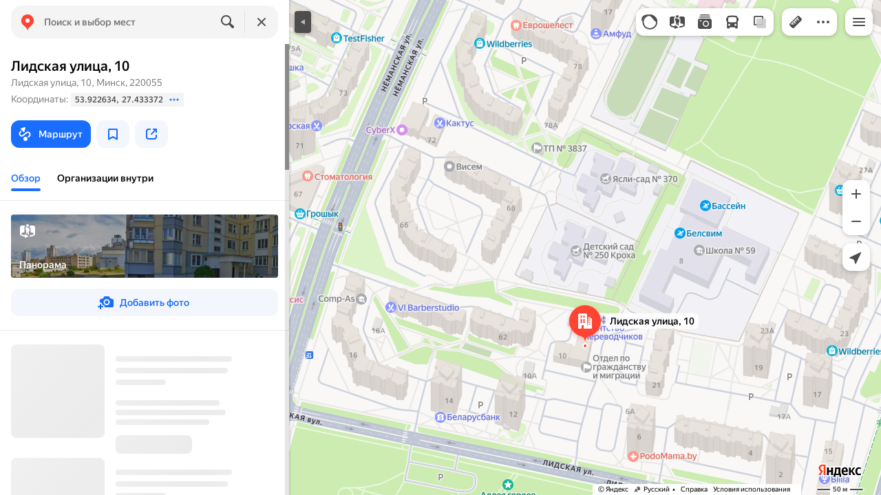

--- FILE ---
content_type: text/html; charset=UTF-8
request_url: https://static-mon.yandex.net/static/optional.js?pid=maps.yandex.ru&script_key=1b7652RDX4kaUmOl62le6FlEB_c-25-g&reasure=false
body_size: 44
content:
jASFx9LMYvkKrey2htx70S/c6c6iGpcG+jaq2TcHVeA=

--- FILE ---
content_type: text/css
request_url: https://maps.yastatic.net/s3/front-maps-static/maps-front-maps/build/client/desktop/chunks/panoramas/ac55897aca7e0fda925d.css
body_size: 82
content:
.panoramas-component__switcher-wrapper{position:relative;height:1px}.panoramas-component__switcher{position:absolute;margin-left:50%;-webkit-transform:translateX(-50%);transform:translateX(-50%)}:root{--sidebar-panel-width:384px}body._panel-width420-experiment{--sidebar-panel-width:420px}.panorama-back-control-view{pointer-events:auto}.panorama-back-control-view._animation-hide{-webkit-animation:fade-out .25s linear;animation:fade-out .25s linear}.panorama-back-control-view__icon{width:24px;height:24px}@media (max-width:360px){.panoramas-component__switcher{padding-right:64px}}

--- FILE ---
content_type: application/x-javascript; charset=utf-8
request_url: https://yandex.by/ads/page/290757?target-ref=https%3A%2F%2Fyandex.by%2Fmaps%2F157%2Fminsk%2Fhouse%2FZk4YcgRjSkIFQFtpfXVzc3pgYA%3D%3D%2F%3Ffrom%3Dmapframe%26indoorLevel%3D1%26ll%3D27.433372%252C53.923476%26source%3Dmapframe%26utm_medium%3Dmapframe%26utm_source%3Dmaps%26z%3D17&test-tag=35184372088836&ad-session-id=2112501769070521747&imp-id=1&pcode-icookie=3bSHulrDPP2sXsZs9ILz%2FoxPy9rJPi%2BK4ryUvj%2FOuDGNcH8ykaYeH%2F4uyR1yOh3hV8A6sH2tEkpHZ2mBdk1UhtVVw%2B0%3D&pcode-test-ids=1387854%2C0%2C36%3B1457616%2C0%2C70%3B1439218%2C0%2C75%3B1460387%2C0%2C67%3B1447467%2C0%2C51%3B1441305%2C0%2C63%3B1460638%2C0%2C66%3B1467261%2C0%2C5%3B1353316%2C0%2C89%3B1472297%2C0%2C10&options=house&test-ids=1436983%0A19997%0A663874%0A663859%0A1257223&lang=ru&callback=Ya%5B2510700654341%5D
body_size: -1797
content:
/**/Ya[2510700654341]('{"common":{"csrReason":11}}')

--- FILE ---
content_type: application/javascript; charset=utf-8
request_url: https://maps.yastatic.net/s3/front-maps-static/maps-front-maps/build/client/desktop/chunks/routes/450e7753d753759d02d8.yandex.ru.js
body_size: 113634
content:
(self.__LOADABLE_LOADED_CHUNKS__=self.__LOADABLE_LOADED_CHUNKS__||[]).push([["routes"],{81004:(e,t,n)=>{e.exports=n.p+"build/_/08a10d93b5a5ae1d7b9c8a60d1130dfe.svg"},48102:(e,t,n)=>{e.exports=n.p+"build/_/0271ba6b4fcda690a80e91f92edc7177.svg"},9912:(e,t,n)=>{e.exports=n.p+"build/_/9659bbe9fa69477d2a166dabea8ac48d.svg"},23546:(e,t,n)=>{e.exports=n.p+"build/_/4456c10ecbf5d583bdeb1c3d97ef263a.svg"},90851:(e,t,n)=>{e.exports=n.p+"build/_/24fb17f86df88b118167ce528daea382.svg"},82490:(e,t,n)=>{e.exports=n.p+"build/_/c52e7fc4ec73e5c05bc322b50bb07b4c.svg"},2509:(e,t,n)=>{e.exports=n.p+"build/_/495897677a950e88ac35bee6acd284f7.svg"},82461:(e,t,n)=>{e.exports=n.p+"build/_/78fd7e5f9b721a273df35726afb8f72c.svg"},42363:(e,t,n)=>{e.exports=n.p+"build/_/c291190c2aa1f05e02c2c78d173ec5f7.svg"},17049:(e,t,n)=>{e.exports=n.p+"build/_/61683eb23625df83e8aef32ee06c1e14.svg"},57070:(e,t,n)=>{e.exports=n.p+"build/_/9f79510c62081a2e8295f974516febd3.svg"},69777:(e,t,n)=>{e.exports=n.p+"build/_/526b632dc5485eae718acc1a54c8e8b1.svg"},2285:(e,t,n)=>{e.exports=n.p+"build/_/0adc8779bdefa7c4b9f58f4fff819771.svg"},72852:(e,t,n)=>{e.exports=n.p+"build/_/cb2341db6d0af3d9838b64ec9da115b6.svg"},23811:(e,t,n)=>{e.exports=n.p+"build/_/fb41b675b9ab147c27b75c1787065148.svg"},26779:(e,t,n)=>{e.exports=n.p+"build/_/9f7ea1b9a3434256ba04e9331ebdffe6.svg"},73449:(e,t,n)=>{e.exports=n.p+"build/_/7485047d3440076f2f17ebb52a011c9c.png"},43161:(e,t,n)=>{e.exports=n.p+"build/_/af158d44913f89ba43eabd0e26e9dda3.png"},68170:(e,t,n)=>{e.exports=n.p+"build/_/9dae14af44a24ba50a1bf841f2d22144.png"},83984:(e,t,n)=>{e.exports=n.p+"build/_/af158d44913f89ba43eabd0e26e9dda3.png"},61159:(e,t,n)=>{e.exports=n.p+"build/_/9c80a04cdee2564f1b348f2c942570e5.png"},94308:(e,t,n)=>{e.exports=n.p+"build/_/d3d3e5e71c45bd5a155c12a2f093120e.png"},2629:(e,t,n)=>{e.exports=n.p+"build/_/db96e0b37fb683edb082b6d22cd47375.png"},27367:(e,t,n)=>{e.exports=n.p+"build/_/d3d3e5e71c45bd5a155c12a2f093120e.png"},30334:(e,t,n)=>{e.exports=n.p+"build/_/9d7d9192162a766707427f0fdfad6e69.png"},86605:(e,t,n)=>{e.exports=n.p+"build/_/d3d3e5e71c45bd5a155c12a2f093120e.png"},85767:(e,t,n)=>{e.exports=n.p+"build/_/30566ea95b3b85e11fdf731ad19d0cb6.png"},81148:(e,t,n)=>{e.exports=n.p+"build/_/d3d3e5e71c45bd5a155c12a2f093120e.png"},39990:(e,t,n)=>{e.exports=n.p+"build/_/00dbdb577dd780ef99cebd89eabff5b0.png"},77994:(e,t,n)=>{e.exports=n.p+"build/_/d3d3e5e71c45bd5a155c12a2f093120e.png"},74721:(e,t,n)=>{e.exports=n.p+"build/_/6b36feaa685efb371af0a08ebce07269.png"},26093:(e,t,n)=>{e.exports=n.p+"build/_/d3d3e5e71c45bd5a155c12a2f093120e.png"},81029:(e,t,n)=>{e.exports=n.p+"build/_/74ca6ea4b76200fd171c44aa5a49f5a8.png"},8872:(e,t,n)=>{e.exports=n.p+"build/_/d3d3e5e71c45bd5a155c12a2f093120e.png"},55583:(e,t,n)=>{e.exports=n.p+"build/_/4107b60439ecfb91bb4f01454bb365e2.png"},63966:(e,t,n)=>{e.exports=n.p+"build/_/dff25d38edaaaed43455e2838501c7d2.png"},61730:(e,t,n)=>{e.exports=n.p+"build/_/f90c4a82616f4c7b6091ad764ca7167a.png"},28182:(e,t,n)=>{e.exports=n.p+"build/_/581d90e08cdba960142fcabc777c10ad.svg"},74210:(e,t,n)=>{e.exports=n.p+"build/_/d7eede432ce185c2bcdea2a81dd73d60.svg"},61146:(e,t,n)=>{e.exports=n.p+"build/_/982f21b161efbb26f879ac8dcf5bc613.svg"},95550:(e,t,n)=>{e.exports=n.p+"build/_/1e47a624fe5bd69a1a9316620f0be9e7.svg"},79454:(e,t,n)=>{e.exports=n.p+"build/_/b5f1fa24e25b93d30bce3c671e4a13c0.svg"},11504:(e,t,n)=>{e.exports=n.p+"build/_/bcf30db5eee9500d0497a950cf6c4742.svg"},51815:(e,t,n)=>{e.exports=n.p+"build/_/88dd6621d29f63b3bcd11823a075bab8.svg"},63129:(e,t,n)=>{e.exports=n.p+"build/_/6dfdf3e1f699e358e2a45696b5910bfc.svg"},74039:(e,t,n)=>{e.exports=n.p+"build/_/30a6860b000faf67b1e246c0be9a9886.svg"},91034:(e,t,n)=>{e.exports=n.p+"build/_/f869888cf7cada800b61fc42b9a84b32.svg"},75093:(e,t,n)=>{e.exports=n.p+"build/_/2288e6eacf3c5cc628de46cd146ffc9d.svg"},90512:()=>{},65713:()=>{},43105:()=>{},32884:()=>{},16417:()=>{},87744:()=>{},7957:()=>{},20114:()=>{},42329:()=>{},46971:()=>{},35263:()=>{},76775:()=>{},80937:(e,t,n)=>{"use strict";n.d(t,{Cr:()=>a,ZE:()=>s,$7:()=>function e(t){if("FeatureCollection"===t.type){var n;return(n=[]).concat.apply(n,(0,i._)(t.features.map(function(t){return e(t)})))}return[t]},JO:()=>c});var r=n(48223),i=n(49771),o=n(56350);function a(e,t){return(0,r._)({},e,{geometry:e.geometry&&s(e.geometry,t)})}function s(e,t){switch(e.type){case"Point":return(0,r._)({},e,{coordinates:t(e.coordinates)});case"LineString":return(0,r._)({},e,{coordinates:e.coordinates.map(t)});case"MultiLineString":return(0,r._)({},e,{coordinates:e.coordinates.map(function(e){return e.map(t)})});case"Polygon":return(0,r._)({},e,{coordinates:e.coordinates.map(function(e){return e.map(t)})});case"MultiPolygon":return(0,r._)({},e,{coordinates:e.coordinates.map(function(e){return e.map(function(e){return e.map(t)})})});default:(0,o._y)(Error("Unexpected geometry type: "+e.type))}}function c(e){"string"!=typeof e.id&&(0,o._y)(Error("Feature or collection id must be a string"))}},52193:(e,t,n)=>{"use strict";n.d(t,{L:()=>r});var r="hidden"},56844:(e,t,n)=>{"use strict";var r=n(34788),i=n(87363),o=n(60517),a=(0,n(70457).Z)({resolved:{},chunkName:function(){return"promo-chunk"},isReady:function(e){var t=this.resolve(e);return!0===this.resolved[t]&&!!n.m[t]},importAsync:function(){return n.e("promo-chunk").then(n.bind(n,58148))},requireAsync:function(e){var t=this,n=this.resolve(e);return this.resolved[n]=!1,this.importAsync(e).then(function(e){return t.resolved[n]=!0,e})},requireSync:function(e){return n(this.resolve(e))},resolve:function(){return 58148}});t.Z=function(e){var t=function(){return e.bannerId?i.createElement("div",{style:e.bannerStyle},i.createElement(o.ZP,{name:"banner"},i.createElement(a,(0,r._)({},e,{id:e.bannerId})))):null};return i.createElement("div",null,e.bannerFirst?t():null,e.children,e.bannerFirst?null:t())}},85944:(e,t,n)=>{"use strict";function r(e,t){var n,r;return n=[t],(r=e.stack).some(function(e,t){return t!==r.length-1&&n.includes(e.mode)})}n.d(t,{R:()=>r})},37509:(e,t,n)=>{"use strict";n.d(t,{u:()=>o});var r=n(17316),i=n(6241);function o(e,t,n,o){void 0===o&&(o={});var a=t.replace(/[^a-zA-Z0-9_-]/g,"_"),s=n.replace(/[^a-zA-Z0-9_-]/g,"_");return i.joinPath(o.baseUrl,"routes",r.xl[e],a,s)}},13258:(e,t,n)=>{"use strict";n.d(t,{Z:()=>a});var r=n(47220),i=n(56864),o=n(96976);function a(e,t){switch(void 0===t&&(t={}),e.type){case"business":return(0,r.S)({id:e.id,seoname:e.seoname},{},t);case"collection":return(0,i.U)(e.alias,t);case"toponym":return(0,o.h)(e,e.region,t);default:return}}},29375:(e,t,n)=>{"use strict";function r(e,t,n){var r=n.experiments.ui.taxiRefSuffix,i=r?t.ref+"_"+r:t.ref,o=e+"&utm_source=yamaps&utm_medium="+i+"&ref="+i;return t.from?o+"&start-lat="+t.from[0]+"&start-lon="+t.from[1]+"'":o}n.d(t,{V:()=>r})},61307:(e,t,n)=>{"use strict";var r,i=n(65807),o={ru:"ru",uk:"uk",en:"en",tr:"tr",kk:"kk",uz:"uz",az:"en",ar:"en","sr-Latn":"en",hy:"en",es:"en"};t.Z={ROOT_FOLDER_ID:"the_root_folder",FAVORITES_FOLDER_ID:"the_favorites_folder",DISCOVERY_FEED_FOLDER_ID:"the_discovery_feed_folder",HOME_ID:"home",WORK_ID:"work",FOLDER_TAGS:{SHOW_ON_MAP:"show-on-map",SHARED:"maps:shared",CLOSED:"maps:shared:closed"},getLib:function(e){return r||(r=Promise.all([(0,i.Z)(e.bookmarks.url),window._maps_internal_webviewSetCookiePromise?window._maps_internal_webviewSetCookiePromise.then(function(){window._maps_internal_webviewSetCookiePromise=void 0}):Promise.resolve()]).then(function(){if(!window.ya)throw Error("Library for bookmarks is not found");var t=window.ya.bookmarks;return t.config({cloudApiUrl:e.cloudApi.url,lang:o[e.lang],useClientStorage:!1,backgroundSync:!e.isYango,filterDublicate:e.experiments.ui.filterDublicateBookmarks}),t})),r}}},73256:(e,t,n)=>{"use strict";var r=n(34788),i=n(39705),o=n(20513),a=n(37358),s=n(11920),c=n(35501),l={},u={},d={loadSearchResults:function(e,t){for(var n={},r=e.slice(),i=function(){if(0===r.length)return Promise.resolve();var e=r.shift();if(n[e.uri])return i();var o=m(e,t);return o.then(function(t){return n[e.uri]=t}),o.then(i)},o=[],a=0;a<5;a++)o.push(i());return Promise.all(o).then(function(){return n})},loadPlacesSearchResults:function(e,t){var n=e.filter(function(e){return["home","work"].includes(e.id)});return Promise.all(n.map(function(e){return p(e,t)})).then(function(e){return e.reduce(function(e,t,r){return e[n[r].coords.join(",")]=t,e},{})})},searchByBookmarkUri:function(e,t){var n=a.l4(e);return(n?v(a.BW(e),t):s.Z.fetch({mode:"uri",uri:e,origin:"bookmark"},t)).then(function(t){var r=c.Y(t.items);if(!r)throw Error("Empty search result. Bookmark uri: "+e);return n||(r.uri=e),r})},loadSearchResult:m,loadPlaceSearchResult:p};function p(e,t){var n=e.coords.join(",");return n in l||(l[n]=v(e.coords,t).then(function(i){var a=c.Y(i.items);if(!a)throw Error("Empty search result. Place coords: "+n);return delete l[n],(0,r._)({},a,{placeId:e.id,title:o.cx(e.id,t),description:a.address})}).catch(function(){return delete l[n],{placeId:e.id,id:"-1",seoname:"",requestId:"",type:"toponym",coordinates:e.coords,displayCoordinates:e.coords,encodedCoordinates:(0,i.s)(e.coords),title:o.cx(e.id,t),description:e.addressLine,address:e.addressLine,kind:"other",analyticsId:"",geoId:-1,index:-1,uri:""}})),l[n]}function m(e,t){return e.uri in u||(u[e.uri]=d.searchByBookmarkUri(e.uri,t).then(function(t){return delete u[e.uri],t}).catch(function(){return delete u[e.uri],null})),u[e.uri]}function v(e,t){return e?s.Z.fetch({mode:"reverse",type:["geo"],center:e,count:1,origin:"bookmark"},t):Promise.reject(Error("Invalid pin-uri"))}t.Z=d},20513:(e,t,n)=>{"use strict";n.d(t,{$D:()=>h,Gg:()=>g,g2:()=>f,Q9:()=>Y,xt:()=>L,qC:()=>C,JN:()=>R,gL:()=>I,Qd:()=>x,XW:()=>M,Ji:()=>Z,Xq:()=>T,Nx:()=>N,fz:()=>W,h_:()=>z,rG:()=>k,cx:()=>_,qJ:()=>b,YQ:()=>O,vg:()=>U,uT:()=>H,HK:()=>j,qR:()=>B,lC:()=>F,W1:()=>G,GK:()=>V,PW:()=>K,Nn:()=>q,td:()=>D,Y9:()=>E,Rh:()=>A});var r,i,o=n(34788),a=n(36897),s=n(37358),c=n(61307),l=n(50770),u=n(22370),d=n(80129),p=n(674),m=n(16060),v={"ymapsbm1://pin":"pin","ymapsbm1://geo":"toponym","ymapsbm1://org":"business"},f=140,g=400,h=1e3;function _(e,t){return({home:"Дом",work:"Работа"})[e]}var y=function(e){return r||(r=c.Z.getLib(e).then(function(e){return e.getSearchHistoryManager()})),r};function b(e){return i||(i=c.Z.getLib(e).then(function(e){return e.getPlacesManager()}).then(function(t){return(0,m.Z)(t,e),t})),i}function E(e){return e.authorization?b(e).then(function(e){return k(e.getAll())}):Promise.resolve(void 0)}function k(e){var t={};return e[c.Z.HOME_ID]&&(t[c.Z.HOME_ID]=e[c.Z.HOME_ID]),e[c.Z.WORK_ID]&&(t[c.Z.WORK_ID]=e[c.Z.WORK_ID]),t}function P(e,t){return"children"in t?t.children.map(function(t){return P(e,t)}).find(Boolean)||null:e(t)?t:null}function S(e,t){return"children"in t?e(t)?t:t.children.find(function(t){return"children"in t&&!!S(e,t)})||null:null}function w(e,t){return S(function(t){return t.id===e},t)}function C(e,t){return P(function(t){return t.id===e},t)}function R(e,t){return P(function(t){return t.uri===e},t)}function I(e,t){var n;return R(s.fS(e),t)||(n={coordinates:e.displayCoordinates},P(function(e){var t=s.BW(e.uri);return s.l4(e.uri)&&null!==t&&(0,a.J)(t,n.coordinates)},t))}function x(e,t){return S(function(t){return t.children.some(function(t){return e===t.id})},t)}function Z(e){return e.reduce(function(e,t){return e.concat("children"in t?Z(t.children):[t])},[])}function M(e,t){var n=t.bookmarks.subscriptionLists,r=t.bookmarks.rootFolder,i=t.bookmarks.publicList,o=null==n?void 0:n.find(function(t){return t.publicId===e});return(r?(null==i?void 0:i.isCurrentUserAuthor)&&i.publicId===e?w(i.id,r):w(e,r):null)||o||i||null}function N(e,t){return e.children.reduce(function(e,n){var r;return(null==(r=n.tags)?void 0:r.includes(t))?e.concat(Z(n.children)):e},[])}function T(e){var t=e.uri,n=Object.keys(v).find(function(e){return t.includes(e)});return n?v[n]:"unknown"}function A(e,t){var n=e.text.trim();t.authorization&&n&&y(t).then(function(t){var r={text:n,uri:null==e?void 0:e.uri};t.addRecord(r)}).catch(function(){})}function D(e){return e.authorization?Promise.race([y(e).then(function(e){return e.getRecords()}),l.Vs(1e3)]).catch(function(){return[]}):Promise.resolve([])}function L(e){return e.authorization?y(e).then(function(e){return e.deleteRecords()}):Promise.reject()}function F(e){return"coords"in e}function O(e,t){return e.id===c.Z.FAVORITES_FOLDER_ID?"Избранное":e.title.substring(0,f)}function z(e){return("create_folder"===e.type||"edit_folder"===e.type)&&e.isShownIconSelection?"select_folder_icon":e.type}function U(e){switch(e.type){case"create_folder":return(0,o._)({type:e.type,values:{title:"",description:""}},e.data);case"edit_folder":return(0,o._)({type:e.type},e.data);case"rename_bookmark":return{type:e.type,bookmark:e.bookmark};case"change_order":return{type:e.type,folderId:e.folderId,elements:e.elements}}return null}function B(e){return"children"in e}function W(e,t,n){var r,i,o="publicId"in e?e.publicId:null==n?void 0:null==(i=n.find(function(t){return t.id===e.id}))?void 0:i.publicId;if(o)return p._((void 0===r&&(r={}),(r.baseUrl||"")+(0,d.stringify)({bookmarks:{publicId:o}},{addQueryPrefix:!0})),t)+"&utm_source=share&utm_campaign=bookmarks"}function q(e,t){return!!(null==t?void 0:t.some(function(t){return t.id===e.id}))}function H(e,t){return!!(null==t?void 0:t.some(function(t){return t.id===e.id}))}function V(e){return!e.bunker.disableBookmarksInt}function G(e){return!!("publicId"in e&&e.publicId)}function K(e,t){var n;return(null==t?void 0:null==(n=t.find(function(t){return e.id===t.id}))?void 0:n.status)==="shared"}function j(e){var t="status"in e&&e.status;return t&&["closed","deleted"].includes(t)}var Y=function(e){var t=e.placeId,n=e.searchResult,r=e.timeContext,i=e.config,o=e.place;if(n&&t){var a=u.x2(r);return{title:_(t,i),coords:[n.displayCoordinates[0],n.displayCoordinates[1]],created:o?o.created:a,modified:a,lastUsed:a,tags:o?o.tags:[],addressLine:"business"===n.type&&n.fullAddress||n.address||"",addressLineShort:n.title}}}},16060:(e,t)=>{"use strict";t.Z=function(e,t){(t.mocks||t.query.mocks||t.query.asessors)&&(e._db._postDeltas=function(e){var t=Promise.resolve(e.base_revision+1),n=t.then;return t.then=function(e,r,i){return n.call(t,e.bind(i),r.bind(i))},t})}},25427:(e,t,n)=>{"use strict";n.d(t,{Z:()=>u});var r=n(87363),i=n(44748),o=n(49267),a=n(60517),s=n(31336),c=n(94542),l=(0,i.Z)("back-button"),u=function(e){return(0,s.ZR)(),r.createElement(c.Z,{className:l({"without-paddings":e.withoutPaddings,color:e.color||"primary"})},r.createElement(a.ZP,{name:"back",logClick:!0},r.createElement(o.Z,{ariaLabel:"Назад",name:"back-24-flip",onClick:e.onClick,inline:!0})))}},16618:(e,t,n)=>{"use strict";var r=n(87363),i=n(60517),o=n(6090),a=n(73605),s=n(49267);t.Z=function(e){return r.createElement(i.ZP,{name:"send_to_phone"},r.createElement(o.Z,{openOptions:e.openOptions},function(t){var n=t.onClick;return r.createElement(a.Z,{icon:r.createElement(s.Z,{name:"send-to-phone-24-flip",inline:!0}),text:e.children,buttonText:e.buttonText,onClick:n})}))}},73605:(e,t,n)=>{"use strict";n.d(t,{Z:()=>c});var r=n(87363),i=n(44748),o=n(60517),a=n(81194),s=(0,i.Z)("card-tip-view"),c=function(e){return r.createElement("div",{className:s()},r.createElement("div",{className:s("icon")},e.icon),r.createElement("div",{className:s("text")},e.text),r.createElement("div",{className:s("button")},r.createElement(o.ZP,{name:"button",logClick:!0},r.createElement(a.Z,{view:"secondary-blue",size:"small",onClick:e.onClick,url:e.href,target:"_blank"},r.createElement("span",{className:s("send-text")},e.buttonText)))))}},97255:(e,t,n)=>{"use strict";n.d(t,{Z:()=>u});var r=n(18007),i=n(87363),o=n(44748),a=n(41690),s=n(60517),c=n(30473),l=(0,o.Z)("dropdown-view"),u=function(e){function t(){var t;return t=e.apply(this,arguments)||this,t._content=null,t._animationRef=i.createRef(),t._show=function(){t._animateContent("EXPAND")},t._hide=function(){t._animateContent("COLLAPSE")},t._animateContent=function(e){if(t._content){var n=t._content,r="EXPAND"===e?0:n.offsetHeight,i="EXPAND"===e?n.offsetHeight:0;n.style[(0,c.r1)().styles.transition]="max-height 0.15s ease-in-out",n.style.maxHeight=""+r+"px",n.getBoundingClientRect(),n.style.maxHeight=""+i+"px"}},t._onTransitionEnd=function(e){e.target===t._content&&t._content&&(t._content.style[(0,c.r1)().styles.transition]="",t._content.style.maxHeight="",t.props.onTransitionEnd&&t.props.onTransitionEnd())},t._renderContent=function(){var e=t.props,n=i.createElement("div",{className:l("content"),ref:function(e){t._content=e},onTransitionEnd:t._onTransitionEnd},e.children);return e.disableAnalytics?n:i.createElement(s.ZP,{name:"content"},n)},t}return(0,r._)(t,e),t.prototype.render=function(){return i.createElement("div",{className:l()},i.createElement(a.Z,{animationRef:this._animationRef,onShow:this._show,onHideStart:this._hide},this.props.isExpanded?i.createElement("div",{ref:this._animationRef},this._renderContent()):null))},t}(i.Component)},65752:(e,t,n)=>{"use strict";n.d(t,{Z:()=>c});var r=n(87363),i=n(44748),o=n(94542),a=n(31336),s=(0,i.Z)("expand-button"),c=function(e){var t,n=(2+4*(null!=(t=e.fold)?t:0)).toFixed(2);return(0,a.ZR)(),r.createElement(o.Z,{ariaLabel:"Развернуть",className:s(),onClick:e.onClick},r.createElement("svg",{viewBox:"0 0 24 8",xmlns:"http://www.w3.org/2000/svg",className:s("dash")},r.createElement("path",{d:"M2 "+n+"L12 2L22 "+n,fill:"none",strokeWidth:"4",strokeLinecap:"round",strokeLinejoin:"round"})))}},34257:(e,t,n)=>{"use strict";n.d(t,{Z:()=>s});var r=n(87363),i=n(44748),o=n(49267),a=(0,i.Z)("flip-icon"),s=function(e){var t=e.isFlipped;return r.createElement(o.Z,{name:"arrow-down-8",className:a({flipped:t}),inline:!0})}},16693:(e,t,n)=>{"use strict";var r,i=n(18007),o=n(87363),a=[],s=!1;function c(e){0===(a=a.filter(function(t){return t!==e})).length&&r&&r.disconnect()}var l=function(e){function t(){return e.apply(this,arguments)}(0,i._)(t,e);var n=t.prototype;return n.componentDidMount=function(){var e,t;!s&&(e=this.props.listener,(t=window.MutationObserver||window.WebKitMutationObserver||window.MozMutationObserver)&&(r||(r=new t(function(e){var t=e.find(function(e){return"class"===e.attributeName});if(t){var n=t.target.getAttribute("class");n&&(s=n.includes("_font_loaded"))&&setTimeout(function(){a.forEach(function(e){e(),c(e)})},1)}})).observe(window.document.getElementsByTagName("body")[0],{attributes:!0,attributeFilter:["class"]}),a.push(e)))},n.componentWillUnmount=function(){c(this.props.listener)},n.render=function(){return null},t}(o.PureComponent);t.Z=l},13975:(e,t,n)=>{"use strict";n.d(t,{Z:()=>c});var r=n(87363),i=n(44748),o=n(31336),a=n(99243),s=(0,i.Z)("img-with-alt"),c=function(e){var t=(0,o.ZR)(),n={objectFit:e.backgroundSize||"cover",backgroundColor:e.backgroundColor};return r.createElement(a.Z,{immediately:e.renderImmediately},r.createElement("img",{"aria-hidden":e.ariaHidden,className:s(),width:"100%",height:"100%",src:e.src,alt:e.alt,style:n,loading:e.renderImmediately||t.query["no-lazy-render"]?void 0:"lazy",onLoad:e.onLoad}))}},87342:(e,t,n)=>{"use strict";var r=n(87363);t.Z=function(e){var t=e.tag;return r.createElement(r.Fragment,null,r.createElement("span",{dangerouslySetInnerHTML:{__html:"<!--noindex-->"}}),r.createElement(t,{className:e.className,style:e.style,"data-nosnippet":!e.disableDataNoSnippet},e.children),r.createElement("span",{dangerouslySetInnerHTML:{__html:"<!--/noindex-->"}}))}},73999:(e,t,n)=>{"use strict";n.d(t,{Z:()=>s});var r=n(87363),i=n(44748),o=n(60517),a=(0,i.Z)("notification-banner"),s=function(e){var t=e.rightSlot?"center":"top";return r.createElement(o.ZP,{name:"notification_banner",subtreeState:{type:e.analyticsType}},r.createElement("div",{className:a({shadow:e.shadow,view:e.view})},r.createElement("div",{className:a("left",{position:t})},e.leftSlot),r.createElement("div",{className:a("content")},e.children),r.createElement("div",{className:a("right")},e.rightSlot)))}},23129:(e,t,n)=>{"use strict";var r=n(34788),i=n(87363),o=n(2866);t.Z=function(e){var t="ul"===e.groupBy?"ul":i.Fragment,n="ul"===e.groupBy?"li":i.Fragment;return i.createElement(t,{"data-name":e.name},e.links.map(function(e){return e.url?i.createElement(n,{key:e.id},i.createElement("a",(0,r._)({},o.xl,{href:e.url,style:{height:"0",width:"0",overflow:"hidden",display:"block"}}),e.text)):null}))}},70901:(e,t,n)=>{"use strict";n.d(t,{Z:()=>b});var r=n(18007),i=n(87363),o=n(44748),a=n(41690),s=n(69602),c=n(35263),l=n.n(c),u=n(31336),d=n(58155),p=n(83643),m=n(71392),v=n(65752),f=n(85672),g=n(76941),h=n(88813),_=(0,o.Z)("shutter"),y=function(e){function t(t){var n;return(n=e.call(this,t)||this)._contentRef=i.createRef(),n._isScrollOnTop=!1,n._getRef=function(){var e;return null!=(e=n.props.elementRef)?e:n._contentRef},n._onShow=function(){var e=n._getRef().current;if(e){var t=e.getBoundingClientRect(),r=t.top,i=t.height;n.setState({top:r,swipeMinTop:r,swipeMaxTop:r+i,swipeStartTop:r})}},n._onSwipeMove=function(e){n.setState({top:e})},n._onSwipeEnd=function(e){var t=n.props;"up"===e&&n.setState(function(e){return{top:e.swipeStartTop}}),"down"===e&&t.onClose&&t.onClose()},n._onEventStopPropagation=function(e){n.props.stopPropagation&&e.stopPropagation()},n._onContentTouchStart=function(e){e.stopPropagation()},n._onOutsideClick=function(e){n.props.ignoreOutsideClick||(e.preventDefault(),e.stopPropagation(),null==n.props.onClose||n.props.onClose.call(n.props,e))},n._onScroll=function(e){n._isScrollOnTop=e<=0},n._isNodeWithinStickyElement=function(e,t){return"sticky"===window.getComputedStyle(e).position||e!==t&&!!e.parentElement&&n._isNodeWithinStickyElement(e.parentElement,t)},n._isSwipeDisabled=function(e){var t=!n._isScrollOnTop;return t&&e.target?!n._isNodeWithinStickyElement(e.target,e.currentTarget):t},n._renderOutsideListenerWrapper=function(e){var t=n.props;return t.onClose?i.createElement(d.Z,{callback:n._onOutsideClick,stopPropagation:t.stopPropagation,getExcludedNodes:t.getExcludedNodes},function(t){return e(t)}):e()},n._renderContent=function(){var e,t=n.props,r=n.state,o=r.top,a=o!==r.swipeStartTop,s=void 0,c=t.fullHeight&&void 0!==t.topGap?"calc(100% - "+t.topGap+"px)":void 0,u=function(e){return i.createElement("div",{tabIndex:t.swipeable?void 0:0,className:_("content",{"no-animation":a,"full-height":!!t.fullHeight}),style:{top:o?o-n.state.swipeStartTop:void 0,height:c,maxHeight:c},onTouchStart:n._onContentTouchStart},i.createElement("div",{className:_("content-inner"),ref:e},t.swipeable?i.createElement(v.Z,null):null,i.createElement(f.Z,{width:"dynamic",fullHeight:t.fullHeight,cacheKey:t.scrollCacheKey,keepOnUpdate:t.keepOnUpdate,onScroll:n._onScroll,noOverscroll:t.noOverscroll},t.title?i.createElement(g.Z,{position:"top"},t.title):null,i.createElement("div",{className:_("data"),style:t.buttons?void 0:s},t.children),t.buttons?i.createElement(g.Z,{position:"bottom",border:t.buttonsBorder||"always"},i.createElement("div",{className:_("buttons"),style:s},t.buttons)):null)))};return i.createElement("div",{ref:n._getRef(),className:_({paranja:(null==(e=t.config)?void 0:e.experiments.ui.newPersonalPageWithWebview)?"bg":"default",view:t.view}),onClick:n._onEventStopPropagation,style:t.zIndex?{zIndex:t.zIndex}:void 0},n._renderOutsideListenerWrapper(function(e){var a;return t.swipeable?i.createElement(l(),{elementRef:n._getRef(),top:o,min:r.swipeMinTop,max:r.swipeMaxTop,start:r.swipeStartTop,disabled:null!=(a=t.swipeDisabled)?a:n._isSwipeDisabled,onSwipeMove:n._onSwipeMove,onSwipeEnd:n._onSwipeEnd},u(e)):i.createElement(h.Z,{className:_("focus-lock")},u(e))}),t.onClose?i.createElement(p.Z,{handlers:{key:m.n.ESC,callback:t.onClose,allowInEditable:!0}}):null)},n.state={top:0,swipeMinTop:0,swipeMaxTop:0,swipeStartTop:0},n}return(0,r._)(t,e),t.prototype.render=function(){var e=this.props;return i.createElement(s.Z,{selector:e.parentSelector||".body"},i.createElement(a.Z,{animationRef:this._getRef(),onShow:this._onShow,onHideEnd:e.onHideEnd},e.isShown?this._renderContent():null))},t}(i.Component),b=(0,u.ZP)(y)},87264:(e,t,n)=>{"use strict";n.d(t,{Z:()=>g});var r=n(18007),i=n(87363),o=n(28216),a=n(44748),s=n(69602),c=n(60517),l=n(31336),u=n(90585),d=n(98109),p=n(94542),m=n(88813),v=(0,u.Z)(o.$j(function(e){return{isCollapsed:d.X(e)}}),l.ZP),f=(0,a.Z)("sidebar-dropdown"),g=v(function(e){function t(){return e.apply(this,arguments)}return(0,r._)(t,e),t.prototype.render=function(){var e=this.props;return e.isCollapsed?null:i.createElement(s.Z,{selector:".sidebar-dropdown-container"},i.createElement(c.ZP,{name:"dropdown"},i.createElement(m.Z,null,i.createElement("div",{tabIndex:0,className:f({shown:!0})},i.createElement(p.Z,{ariaLabel:"Закрыть",className:f("mask"),onClick:e.onClose}),i.createElement("div",{className:f("content")},e.children)))))},t}(i.PureComponent))},21368:(e,t,n)=>{"use strict";n.r(t),n.d(t,{default:()=>c});var r=n(87363),i=n(44748),o=n(53070),a=(0,i.Z)("sidebar-panel-header-view"),s=r.memo(function(e){var t=null==e.renderLeftContent?void 0:e.renderLeftContent.call(e),n=null==e.renderRightContent?void 0:e.renderRightContent.call(e);return r.createElement("div",{className:[a({bordered:e.showBorder,centered:!!t,view:e.view,transparent:e.transparent}),e.className].filter(Boolean).join(" ")},t?r.createElement("div",{className:a("controls")},t):null,r.createElement("div",{role:"heading","aria-level":1,className:a("title",{big:e.big})},e.title||e.children),r.createElement("div",{className:a("controls")},e.onClose?r.createElement(o.Z,{onClick:function(t){t.stopPropagation(),e.onClose()},relative:!0,circle:!0,color:"additional"}):n))});s.displayName="SidebarPanelHeaderView";var c=s},76941:(e,t,n)=>{"use strict";n.d(t,{Z:()=>p});var r=n(75766),i=n(18007),o=n(87363),a=n(44748),s=n(43285),c=n(16693),l=n(49481),u=(0,a.Z)("sticky-wrapper"),d=function(e){function t(t){var n;return(n=e.call(this,t)||this)._containerRef=o.createRef(),n._isDisabled=function(e){return void 0===e&&(e=n.props),e.disabled||!e.scrollId},n._registerContainer=function(){var e,t=n.props,r=null!=(e=t.order)?e:1;if(n._containerRef.current){if(!t.scrollId)return;t.registerStickyElement(r,n._containerRef,t.position,n._onPositionUpdate),t.updateStickyElement(r,n._containerRef.current.offsetHeight,t.position),n._unregisterContainer=function(){t.unregisterStickyElement(r,t.position)}}},n._onIntersectionChange=function(e){n.setState({fixed:!e})},n._onPositionUpdate=function(e){n.setState({position:e}),null==n.props.onOffsetChange||n.props.onOffsetChange.call(n.props,e)},n._onIntersectionParentBoundaries=function(e){n.setState({reachedParentBoundaries:!e})},n.state={fixed:!1,reachedParentBoundaries:!1,position:0},n}(0,i._)(t,e);var n=t.prototype;return n.componentDidMount=function(){this._isDisabled()||this._registerContainer()},n.componentDidUpdate=function(e,t){var n=this.props,r=this.state,i=n.children!==e.children;(n.children&&i||this._isDisabled(e)&&!this._isDisabled())&&this._registerContainer(),n.onFixedChange&&t.fixed!==r.fixed&&n.onFixedChange(r.fixed)},n.componentWillUnmount=function(){null==this._unregisterContainer||this._unregisterContainer.call(this)},n.render=function(){var e,t,n=this.props,i=this.state;return n.children?this._isDisabled()?"always"===this.props.border?o.createElement("div",{className:u("pseudo-sticky")},n.children):n.children:o.createElement(o.Fragment,null,"top"===n.position?o.createElement(l.Z,{threshold:0,style:i.position?{transform:"translateY(-"+i.position+"px)"}:void 0,className:u("observer-target"),onChange:this._onIntersectionChange},null):null,o.createElement("div",{className:u({position:n.position,fixed:i.fixed,header:n.header,border:null!=(e=n.border)?e:"auto",wide:n.wide,"reached-boundaries":i.reachedParentBoundaries,empty:!n.children}),style:(t={},(0,r._)(t,n.position,this.state.position),(0,r._)(t,"pointerEvents",n.noPointerEvents?"none":"auto"),(0,r._)(t,"zIndex",n.zIndex),t),ref:this._containerRef},"top"===n.position?o.createElement(l.Z,{threshold:0,style:i.position?{transform:"translateY(-"+i.position+"px)"}:void 0,className:u("observer-target",{absolute:!0}),onChange:this._onIntersectionParentBoundaries},null):null,n.children),o.createElement(c.Z,{listener:this._registerContainer})):null},t}(o.Component),p=(0,s.ZP)(d)},75246:(e,t,n)=>{"use strict";n.r(t),n.d(t,{ACTION_TYPES:()=>d,default:()=>y,getAddressByActionType:()=>m,getCoordinatesByActionType:()=>v,getServiceIconType:()=>f,hasAddLink:()=>g,isActionType:()=>p});var r=n(75766),i=n(87363),o=n(44748),a=n(60517),s=n(33228),c=n(89318),l=n(94542),u=n(61307),d={HOME:"home",WORK:"work",ADD_HOME:"add-home",ADD_WORK:"add-work",UNAUTH_HOME:"unauth-home",UNAUTH_WORK:"unauth-work",GEOLOCATION:"geolocation",SHOW_MAP:"show-map"},p=function(e){return Object.keys(d).map(function(e){return d[e]}).some(function(t){return e===t})},m=function(e,t){var n,i,o;return(o={},(0,r._)(o,d.HOME,null==t?void 0:null==(n=t[u.Z.HOME_ID])?void 0:n.addressLineShort),(0,r._)(o,d.WORK,null==t?void 0:null==(i=t[u.Z.WORK_ID])?void 0:i.addressLineShort),o)[e]},v=function(e,t){var n,i,o;return(o={},(0,r._)(o,d.HOME,null==(n=t[u.Z.HOME_ID])?void 0:n.coords),(0,r._)(o,d.WORK,null==(i=t[u.Z.WORK_ID])?void 0:i.coords),o)[e]},f=function(e){var t;return(t={},(0,r._)(t,d.GEOLOCATION,"geolocation"),(0,r._)(t,d.SHOW_MAP,"show-map"),(0,r._)(t,d.HOME,"home"),(0,r._)(t,d.ADD_HOME,"home"),(0,r._)(t,d.UNAUTH_HOME,"home"),(0,r._)(t,d.WORK,"work"),(0,r._)(t,d.ADD_WORK,"work"),(0,r._)(t,d.UNAUTH_WORK,"work"),t)[e]},g=function(e){return[d.UNAUTH_HOME,d.UNAUTH_WORK,d.ADD_HOME,d.ADD_WORK].includes(e)},h=function(e){var t,n;return null!=(n=(t={},(0,r._)(t,d.HOME,"Дом"),(0,r._)(t,d.ADD_HOME,"Дом"),(0,r._)(t,d.UNAUTH_HOME,"Дом"),(0,r._)(t,d.WORK,"Работа"),(0,r._)(t,d.ADD_WORK,"Работа"),(0,r._)(t,d.UNAUTH_WORK,"Работа"),(0,r._)(t,d.SHOW_MAP,"Указать на карте"),t)[e])?n:"Моё местоположение"},_=(0,o.Z)("suggest-action-item"),y=function(e){var t=e.type,n=e.subtitle,r=e.hovered,o=e.config,u=e.onClick,d=f(t),p=h(t),m=g(t),v=d&&c.Gr({type:"service",name:d,size:"small"},o);return i.createElement(a.ZP,{name:"action",nodeState:{type:t},logClick:!0},i.createElement(l.Z,{className:_({hovered:r}),onClick:u},i.createElement("div",{className:_("icon",{type:d})},v?i.createElement(s.Z,{url:v}):null),i.createElement("div",{className:_("title")},p,n?i.createElement("div",{className:_("subtitle")},n):null),m?i.createElement("div",{className:_("add-link")},"Добавить адрес"):null))}},64630:(e,t,n)=>{"use strict";var r=n(23129),i=n(87363),o=n(37509),a=n(31336);t.Z=function(e){var t=(0,a.ZR)(),n=e.routes.map(function(n){return{url:o.u(e.travelMode,n.from,n.to,t),id:n.from+"-"+n.to}});return 0===n.length?null:i.createElement(r.Z,{links:n,groupBy:"ul",name:"auto"===e.travelMode?"routes-auto-links":void 0})}},18:(e,t,n)=>{"use strict";var r=n(34788),i=n(18188),o=n(80129),a=n(50770),s=n(94430),c=n(72133),l=n(34943),u=["","permission_denied","position_unavailable","timeout","unknown"],d=function(e){this.message=e,this.code=u.indexOf(e)},p={ERROR_TYPES:u,getCurrentPosition:function(e,t){var n,r,i;return(void 0===t&&(t=6e4),(null==(n=e.query.mocks)?void 0:n.geolocation)==="denied")?Promise.reject(new d("permission_denied")):(null==(r=e.query.mocks)?void 0:r.geolocation)==="unavailable"?Promise.reject(new d("position_unavailable")):(null==(i=(0,s.W)())||i.logEvent("geolocation_request"),v({config:e,timeout:t}).then(function(t){var n,r=t.coords;return null==(n=(0,s.W)())||n.logEvent("geolocation_success",{accuracy:r.accuracy}),m(r,e),r}).catch(function(e){var t;if(null==(t=(0,s.W)())||t.logEvent("geolocation_fail",{type:(null==e?void 0:e.code)?p.ERROR_TYPES[e.code]:"unknown"}),e)throw e;throw new d("unknown")}))},watchPosition:function(e,t,n){if(void 0===n&&(n=6e4),(null==(i=t.query.mocks)?void 0:i.geolocation)==="denied")return e.onError("permission_denied"),function(){};if((null==(o=t.query.mocks)?void 0:o.geolocation)==="unavailable")return e.onError("position_unavailable"),function(){};null==(a=(0,s.W)())||a.logEvent("geolocation_watch_request");var i,o,a,l=!1;return function(e,t,n){if((0,c.Sp)(n.config)){var i,o=window.setInterval(function(){return v(n).then(e).catch(t)},null!=(i=null==n?void 0:n.timeout)?i:6e4);return function(){window.clearInterval(o)}}var a=window.navigator.geolocation.watchPosition(e,t,(0,r._)({enableHighAccuracy:!0},n));return function(){window.navigator.geolocation.clearWatch(a)}}(function(n){l||(null==(i=(0,s.W)())||i.logEvent("geolocation_watch_success",{accuracy:n.coords.accuracy}),l=!0);var r,i,o,a=g(null==(r=t.query.mocks)?void 0:r.geolocation),c=a?{accuracy:null!=(o=a.accuracy)?o:n.coords.accuracy,latitude:a.latitude,longitude:a.longitude,altitude:null,altitudeAccuracy:null,heading:null,speed:null}:n.coords;m(c,t),e.onSuccess(c)},function(t){var n,r=(null==t?void 0:t.code)?p.ERROR_TYPES[t.code]:"unknown";l||(null==(n=(0,s.W)())||n.logEvent("geolocation_watch_fail",{type:r}),l=!0),e.onError(r)},{config:t,timeout:n})},checkPermission:function(e){var t,n;return(null==(t=e.query.mocks)?void 0:t.geolocation)==="denied"||(null==(n=e.query.mocks)?void 0:n.geolocation)==="unavailable"?Promise.reject("denied"):window.navigator.permissions?Promise.race([window.navigator.permissions.query({name:"geolocation"}).then(function(e){return e.state}),a.Vs(2e3)]).catch(function(){}):Promise.resolve(void 0)}};function m(e,t){t.isYango||!e||e.accuracy>5e3||(new window.Image().src=t.morda.url+"/gpsave?"+o.stringify({sk:t.xscriptCsrfToken,lat:e.latitude,lon:e.longitude,precision:e.accuracy}))}function v(e){var t=function(){return new Promise(function(t,n){return window.navigator.geolocation.getCurrentPosition(t,n,(0,r._)({enableHighAccuracy:!0},e))})},n=g(null==(i=e.config.query.mocks)?void 0:i.geolocation);if(n){var i,o,s={accuracy:null!=(o=n.accuracy)?o:1e3,latitude:n.latitude,longitude:n.longitude,altitude:null,altitudeAccuracy:null,heading:null,speed:null,toJSON:function(){return{accuracy:this.accuracy,latitude:this.latitude,longitude:this.longitude,altitude:this.altitude,altitudeAccuracy:this.altitudeAccuracy,heading:this.heading,speed:this.speed}}};return a.Dc(300).then(function(){return{coords:s}})}return(0,c.Sp)(e.config)?l.Z.hasMethod(e.config,"getCurrentUserLocation").then(function(n){if(n){var r;return l.Z.getCurrentUserLocation({config:e.config,waitTimeout:null!=(r=null==e?void 0:e.timeout)?r:6e4})}return t()}).catch(function(){throw new d("position_unavailable")}):t()}var f=/^\d+\.?(\d+)?,\d+\.?(\d+)?(,\d+)?$/;function g(e){if(f.test(e)){var t=(0,i._)(e.split(",").map(Number),3);return{latitude:t[0],longitude:t[1],accuracy:t[2]}}}t.Z=p},99243:(e,t,n)=>{"use strict";var r=n(18007),i=n(87363),o=n(49481),a=n(31336),s=function(e){function t(t){var n;return(n=e.call(this,t)||this).state={shouldRender:t.immediately||!!t.config.uatraits.isRobot||t.config.query["no-lazy-render"]},n}(0,r._)(t,e);var n=t.prototype;return n.componentDidUpdate=function(e){!e.immediately&&this.props.immediately&&this.setState({shouldRender:!0})},n.render=function(){var e=this,t=this.props;if(this.state.shouldRender)return this.props.children;var n=t.placeholder||null;return i.createElement(o.Z,{style:{width:"100%",height:"100%"},rootMargin:t.rootMargin||"100px",onChange:function(t){return e.setState({shouldRender:t})}},n)},t}(i.PureComponent);t.Z=(0,a.ZP)(s)},63996:(e,t,n)=>{"use strict";n.d(t,{a:()=>a});var r=n(87363),i=n(49481),o=n(6486),a=function(e){var t=e.children,n=e.entry,a=e.extraCondition;return r.createElement(i.Z,{onChange:function(e){e&&(null==a||a)&&(0,o.a)(n).end()}},t)}},89318:(e,t,n)=>{"use strict";n.d(t,{kq:()=>q,R7:()=>K,VB:()=>V,Qe:()=>j,Gr:()=>H,y7:()=>G,XT:()=>J,DT:()=>Y});var r=(0,n(34788)._)({},{airport:"airports",area:"district",country_fallback:"fallback-toponym",house:"building",metro_station:"fallback-toponym",railway_station:"railway-station",other:"fallback-toponym",region:"fallback-toponym",station:"bus-station",vegetation:"park",unknown:"fallback-toponym"},{barbershop:"hairdressers",gasoline:"gas-station",hotel:"hotels","phone-shop":"mobile-phones",restaurant:"restaurants",shop:"supermarket","shopping-mall":"malls",pharmacy:"medicine","currency-exchange":"currency-exchange-fallback"}),i={medicine:"medicine-tr",drugstores:"drugstores-tr","emergency-point":"emergency-point-tr","currency-exchange":"currency-exchange-tr"},o={banks:"banks-ru","currency-exchange":"currency-exchange-ru"},a={medicine:"medicine-wd",drugstores:"drugstores-ae"},s=n(23546),c=n.n(s),l=n(9912),u=n.n(l),d=n(48102),p=n.n(d),m=n(81004),v=n.n(m),f=n(69777),g=n.n(f),h=n(57070),_=n.n(h),y=n(17049),b=n.n(y),E=n(42363),k=n.n(E),P=n(82461),S=n.n(P),w=n(2509),C=n.n(w),R=n(82490),I=n.n(R),x=n(90851),Z=n.n(x),M=n(23811),N=n.n(M),T=n(26779),A=n.n(T),D=n(2285),L=n.n(D),F=n(72852),O=n.n(F),z={favicon:["favicon.svg"],"metro-favicon":["favicon.svg"],rubrics:["administration-14.svg","administration-24.svg","aeroexpress-14.svg","aeroexpress-24.svg","airfield-14.svg","airfield-24.svg","airports-14.svg","airports-24.svg","animation-14.svg","animation-24.svg","aquarium-14.svg","aquarium-24.svg","architect-bureau-14.svg","architect-bureau-24.svg","armenian-church-14.svg","armenian-church-24.svg","art-14.svg","art-24.svg","atm-14.svg","atm-24.svg","attraction-14.svg","attraction-24.svg","auto-14.svg","auto-24.svg","auto-parts-14.svg","auto-parts-24.svg","auto-repair-14.svg","auto-repair-24.svg","baby-shop-14.svg","baby-shop-24.svg","bakery-24.svg","banks-14.svg","banks-24.svg","banks-ru-14.svg","banks-ru-24.svg","banks-ru-central-14.svg","banks-ru-central-24.svg","bars-14.svg","bars-24.svg","baths-14.svg","baths-24.svg","beach-14.svg","beach-24.svg","beauty-14.svg","beauty-24.svg","beauty-shops-14.svg","beauty-shops-24.svg","beer-market-14.svg","beer-market-24.svg","bike-14.svg","bike-24.svg","bike-rent-14.svg","bike-rent-24.svg","bike-rent-test-14-flip.svg","bike-rent-test-24-flip.svg","boat-station-14.svg","boat-station-24.svg","bookstore-14.svg","bookstore-24.svg","bowling-14.svg","bowling-24.svg","buddhism-14.svg","buddhism-24.svg","building-14.svg","building-24.svg","bus-medium-14.svg","bus-medium-24.svg","bus-station-14.svg","bus-station-24.svg","bus-stop-14.svg","bus-stop-24.svg","butcher-shop-14.svg","butcher-shop-24.svg","cableway-14.svg","cableway-24.svg","cafe-14.svg","cafe-24.svg","canteen-14.svg","canteen-24.svg","car-14.svg","car-24.svg","car-park-14.svg","car-park-24.svg","car-park-barrier-14.svg","car-park-barrier-24.svg","car-park-disabled-14.svg","car-park-disabled-24.svg","car-park-taxi-14.svg","car-park-taxi-24.svg","car-park-toll-14.svg","car-park-toll-24.svg","car-wash-14.svg","car-wash-24.svg","catholic-church-14.svg","catholic-church-24.svg","cemetery-14.svg","cemetery-24.svg","checkpoint-14.svg","checkpoint-24.svg","childrens-camp-14.svg","childrens-camp-24.svg","childrens-playground-14.svg","childrens-playground-24.svg","christmas-bazaars-24.svg","cinemas-14.svg","cinemas-24.svg","circus-14.svg","circus-24.svg","clothes-shop-14.svg","clothes-shop-24.svg","college-14.svg","college-24.svg","concert-hall-14.svg","concert-hall-24.svg","confectionary-14.svg","confectionary-24.svg","construction-hypermarket-14.svg","construction-hypermarket-24.svg","construction-tool-14.svg","construction-tool-24.svg","country-14.svg","country-24.svg","covered-park-14.svg","covered-park-24.svg","currency-exchange-14.svg","currency-exchange-24.svg","currency-exchange-fallback-14.svg","currency-exchange-fallback-24.svg","currency-exchange-ru-14.svg","currency-exchange-ru-24.svg","currency-exchange-test-14.svg","currency-exchange-test-14_rtl.svg","currency-exchange-test-24.svg","currency-exchange-test-24_rtl.svg","currency-exchange-tr-14.svg","currency-exchange-tr-24.svg","dairy-14.svg","dairy-24.svg","dancehall-14.svg","dancehall-24.svg","dental-14.svg","dental-24.svg","district-14.svg","district-24.svg","dolmus-14.svg","dolmus-24.svg","driving-school-14.svg","driving-school-24.svg","drop-14.svg","drop-24.svg","drop-off-14.svg","drop-off-24.svg","drugstores-14.svg","drugstores-24.svg","drugstores-ae-14.svg","drugstores-ae-24.svg","drugstores-tr-14.svg","drugstores-tr-24.svg","drugstores-wd-14.svg","drugstores-wd-24.svg","dry-cleaning-14.svg","dry-cleaning-24.svg","electronics-14.svg","electronics-24.svg","emergency-14.svg","emergency-24.svg","emergency-point-tr-14.svg","emergency-point-tr-24.svg","entertainments-14.svg","entertainments-24.svg","entrance-14.svg","entrance-24.svg","equestrian-14.svg","equestrian-24.svg","exhibition-center-14.svg","exhibition-center-24.svg","factory-14.svg","factory-24.svg","fallback-14.svg","fallback-24.svg","fallback-beauty-14.svg","fallback-beauty-24.svg","fallback-civil-services-14.svg","fallback-civil-services-24.svg","fallback-common-14.svg","fallback-common-24.svg","fallback-drugstores-14.svg","fallback-drugstores-24.svg","fallback-entertainment-14.svg","fallback-entertainment-24.svg","fallback-food-drink-14.svg","fallback-food-drink-24.svg","fallback-fun-14.svg","fallback-fun-24.svg","fallback-health-14.svg","fallback-health-24.svg","fallback-hydro-14.svg","fallback-hydro-24.svg","fallback-medicine-14.svg","fallback-medicine-24.svg","fallback-outdoor-14.svg","fallback-outdoor-24.svg","fallback-services-14.svg","fallback-services-24.svg","fallback-shopping-14.svg","fallback-shopping-24.svg","fallback-toponym-14.svg","fallback-toponym-24.svg","fallback-transport-14.svg","fallback-transport-24.svg","fast-food-14.svg","fast-food-24.svg","favorite-24.svg","festival-14.svg","festival-24.svg","film-studio-14.svg","film-studio-24.svg","fire-station-14.svg","fire-station-24.svg","fireworks-24.svg","fish-store-14.svg","fish-store-24.svg","fitness-14.svg","fitness-24.svg","flower-shop-14.svg","flower-shop-24.svg","food-market-14.svg","food-market-24.svg","forest-14.svg","forest-24.svg","fountain-14.svg","fountain-24.svg","funicular-14.svg","funicular-24.svg","furniture-store-14.svg","furniture-store-24.svg","gallery-14.svg","gallery-24.svg","garage-cooperative-14.svg","garage-cooperative-24.svg","garden-14.svg","garden-24.svg","gasstation-14.svg","gasstation-24.svg","gastro-market-14.svg","gastro-market-24.svg","geyser-14.svg","geyser-24.svg","giftshop-14.svg","giftshop-24.svg","golf-14.svg","golf-24.svg","government-14.svg","government-24.svg","grass-14.svg","grass-24.svg","greengrocery-14.svg","greengrocery-24.svg","hairdressers-14.svg","hairdressers-24.svg","haulier-14.svg","haulier-24.svg","heart-24.svg","highspeed-tram-stop-14.svg","highspeed-tram-stop-24.svg","home-14.svg","home-24.svg","home-appliances-14.svg","home-appliances-24.svg","hospital-14.svg","hospital-24.svg","hostels-14.svg","hostels-24.svg","hotels-14.svg","hotels-24.svg","household-supplies-14.svg","household-supplies-24.svg","hydro-14.svg","hydro-24.svg","hypermarket-14.svg","hypermarket-24.svg","indoor-infra-elevator-disabled-14.svg","indoor-infra-elevator-disabled-24.svg","indoor-service-charging-socket-14.svg","indoor-service-charging-socket-24.svg","indoor-service-luggage-14.svg","indoor-service-luggage-24.svg","industrial-enterprise-14.svg","industrial-enterprise-24.svg","information-14.svg","information-24.svg","it-14.svg","it-24.svg","jewelry-store-14.svg","jewelry-store-24.svg","justice-14.svg","justice-24.svg","kindergarten-14.svg","kindergarten-24.svg","landmark-14.svg","landmark-24.svg","laundry-14.svg","laundry-24.svg","library-14.svg","library-24.svg","liquor-store-14.svg","liquor-store-24.svg","locality-14.svg","locality-24.svg","locker-14.svg","locker-24.svg","malls-14.svg","malls-24.svg","market-14.svg","market-24.svg","marketplace-14.svg","marketplace-24.svg","medical-14.svg","medical-24.svg","medicine-14.svg","medicine-24.svg","medicine-il-14.svg","medicine-il-24.svg","medicine-tr-14.svg","medicine-tr-24.svg","medicine-wd-14.svg","medicine-wd-24.svg","memorable-event-14.svg","memorable-event-24.svg","minibus-14.svg","minibus-24.svg","mobile-phones-14.svg","mobile-phones-24.svg","monument-14.svg","monument-24.svg","mosque-14.svg","mosque-24.svg","mountain-14.svg","mountain-24.svg","museum-14.svg","museum-24.svg","music-store-14.svg","music-store-24.svg","musicclub-14.svg","musicclub-24.svg","nail-studio-14.svg","nail-studio-24.svg","news-14.svg","news-24.svg","night-club-14.svg","night-club-24.svg","office-14.svg","office-24.svg","office-service-14.svg","office-service-24.svg","offline-14.svg","offline-24.svg","online-store-14.svg","online-store-24.svg","opticial-store-14.svg","opticial-store-24.svg","orthodox-church-14.svg","orthodox-church-24.svg","park-14.svg","park-24.svg","pawnshop-14.svg","pawnshop-24.svg","pedestrian-14.svg","pedestrian-24.svg","perfume-shop-14.svg","perfume-shop-24.svg","pet-playground-14.svg","pet-playground-24.svg","petshop-14.svg","petshop-24.svg","photo-14.svg","photo-24.svg","picnic-14.svg","picnic-24.svg","pier-14.svg","pier-24.svg","pizzeria-14.svg","pizzeria-24.svg","planetarium-14.svg","planetarium-24.svg","playground-14.svg","playground-24.svg","police-14.svg","police-24.svg","police-post-14.svg","police-post-24.svg","pool-hall-14.svg","pool-hall-24.svg","port-14.svg","port-24.svg","post-office-14.svg","post-office-24.svg","printing-services-14.svg","printing-services-24.svg","protestant-church-14.svg","protestant-church-24.svg","province-14.svg","province-24.svg","pub-14.svg","pub-24.svg","racing-14.svg","racing-24.svg","railway-entrance-14.svg","railway-entrance-24.svg","railway-station-14.svg","railway-station-24.svg","railway-terminal-14.svg","railway-terminal-24.svg","restaurants-14.svg","restaurants-24.svg","rezervation-14.svg","rezervation-24.svg","route-14.svg","route-24.svg","sanatorium-14.svg","sanatorium-24.svg","school-14.svg","school-24.svg","science-14.svg","science-24.svg","shoe-store-14.svg","shoe-store-24.svg","shooting-14.svg","shooting-24.svg","skating-rink-14.svg","skating-rink-24.svg","ski-resort-14.svg","ski-resort-24.svg","smile-24.svg","software-14.svg","software-24.svg","spa-14.svg","spa-24.svg","sport-14.svg","sport-24.svg","sport-school-14.svg","sport-school-24.svg","sportcenter-14.svg","sportcenter-24.svg","sports-bar-14.svg","sports-bar-24.svg","spring-14.svg","spring-24.svg","stadium-14.svg","stadium-24.svg","stage-14.svg","stage-24.svg","standpipe-14.svg","standpipe-24.svg","stationery-store-14.svg","stationery-store-24.svg","stenograffia-14.svg","stenograffia-24.svg","street-14.svg","street-24.svg","subway-fallback-14.svg","subway-fallback-24.svg","supermarket-14.svg","supermarket-24.svg","sushi-14.svg","sushi-24.svg","swimming-pool-14.svg","swimming-pool-24.svg","synagogue-14.svg","synagogue-24.svg","tableware-14.svg","tableware-24.svg","tailor-14.svg","tailor-24.svg","taxi-14.svg","taxi-24.svg","tennis-14.svg","tennis-24.svg","theatre-14.svg","theatre-24.svg","ticket-office-14.svg","ticket-office-24.svg","tire-fitting-14.svg","tire-fitting-24.svg","tram-stop-14.svg","tram-stop-24.svg","trash-14.svg","trash-24.svg","travel-agency-14.svg","travel-agency-24.svg","trolley-14.svg","trolley-24.svg","university-14.svg","university-24.svg","urban-leisure-house-of-culture-14.svg","urban-leisure-house-of-culture-24.svg","urban-service-nursing-room-14.svg","urban-service-nursing-room-24.svg","vet-clinic-14.svg","vet-clinic-24.svg","veterinary-14.svg","veterinary-24.svg","viewpoint-14.svg","viewpoint-24.svg","waterfall-14.svg","waterfall-24.svg","waterpark-14.svg","waterpark-24.svg","wc-14.svg","wc-24.svg","wedding-14.svg","wedding-24.svg","well-14.svg","well-24.svg","wine-14.svg","wine-24.svg","work-14.svg","work-24.svg","ya-electro-station-14.svg","ya-electro-station-24.svg","ya-gas-station-14.svg","ya-gas-station-24.svg","yoga-14.svg","yoga-24.svg","zoo-14.svg","zoo-24.svg"],service:["bookmark-14.svg","bookmark-list-14.svg","geolocation-14.svg","home-14.svg","home-24.svg","like-14.svg","like-24.svg","lock-24.svg","message-24.svg","my-location-14.svg","personal-14.svg","poll-24.svg","search-14.svg","search-24.svg","show-map-14.svg","web-24.svg","work-14.svg","work-24.svg"],"yango-favicon":["favicon.svg"]},U={small:14,normal:24,large:38},B={facebook:"facebook-logo-24",instagram:"instagram-24",ok:"ok-logo-24",telegram:"telegram-logo-24",twitter:"x-logo-24",vkontakte:"vk-logo-24",youtube:"youtube-24",whatsapp:"whatsapp-logo-24",zen:"zen-logo-24",viber:"viber-logo-24",snapchat:"snapchat-logo-24",tiktok:"tiktok-logo-24"},W={light:{red:{ru:g(),uk:_(),en:_(),tr:_(),uz:_(),kk:_(),az:_(),ar:_(),"sr-Latn":_(),hy:_(),es:_()},"red-border":{ru:S(),uk:C(),en:C(),tr:C(),uz:C(),kk:C(),az:C(),ar:C(),"sr-Latn":C(),hy:C(),es:C()},black:{ru:c(),uk:u(),en:u(),tr:u(),uz:u(),kk:u(),az:u(),ar:u(),"sr-Latn":u(),hy:u(),es:u()},portal:{ru:A(),en:N(),tr:N(),uk:N(),uz:N(),kk:N(),az:N(),ar:N(),"sr-Latn":N(),hy:N(),es:N()}},dark:{red:{ru:b(),uk:k(),en:k(),tr:k(),uz:k(),kk:k(),az:k(),ar:k(),"sr-Latn":k(),hy:k(),es:k()},"red-border":{ru:I(),uk:Z(),en:Z(),tr:Z(),uz:Z(),kk:Z(),az:Z(),ar:Z(),"sr-Latn":Z(),hy:Z(),es:Z()},black:{ru:p(),uk:v(),en:v(),tr:v(),uz:v(),kk:v(),az:v(),ar:v(),"sr-Latn":v(),hy:v(),es:v()},portal:{ru:O(),en:L(),tr:L(),uk:L(),uz:L(),kk:L(),az:L(),ar:L(),"sr-Latn":L(),hy:L(),es:L()}}};function q(e,t){var n=e.toLowerCase().replace(/\s+/g,"-");return t.isYango&&a[n]?a[n]:"yandex.ru"===t.domain&&o[n]?o[n]:"yandex.kz"===t.domain&&a[n]?a[n]:"tr"===t.lang&&i[n]?i[n]:r[n]||n}function H(e,t){var n=e.type,r=e.name,i=e.size,o=q(r,t);if(!o)return null;var a=o+"-"+U[i]+".svg";return z[n]&&z[n].includes(a)?t.staticHost+"static/v53/icons/"+n+"/"+a:null}function V(e,t){var n=e.name,r=e.size,i=H({type:"rubrics",name:n,size:r},t),o=H({type:"rubrics",name:"fallback",size:r},t);return i||o}function G(e){return"//maps.yastatic.net/s3/front-maps-static/constructor-icons/"+e+".svg"}function K(e){var t=e.type,n=e.lang;return W[e.theme][t][n]}function j(e){return B[e]}function Y(e){return e in B}function J(e){return["ru","uk","kk"].includes(e.lang)}},13340:(e,t,n)=>{"use strict";var r=n(34788),i=n(18007),o=n(20224),a=n(87363),s=n(96449),c=n(12574),l=n(92616),u=function(e){function t(){var t;return t=e.apply(this,arguments)||this,t._ref=a.createRef(),t._onMapUpdate=function(){t.forceUpdate()},t}return(0,i._)(t,e),t.prototype.render=function(){var e=this,t=this.props,n=t.coordinates,i=(0,o._)(t,["coordinates"]);return a.createElement(a.Fragment,null,a.createElement(s.default,{coordinates:n,nonInteractive:!0},a.createElement("div",{ref:this._ref}),a.createElement(l.Z,(0,r._)({type:"balloon"},i,{getTarget:function(){return e._ref.current}}),i.children)),a.createElement(c.default,{onUpdate:i.isShown?this._onMapUpdate:void 0}))},t}(a.PureComponent);t.Z=u},57031:(e,t,n)=>{"use strict";var r=n(18007),i=n(87363),o=n(55877),a=n.n(o),s=n(78597),c=function(e){function t(){var t;return t=e.apply(this,arguments)||this,t._uuid=a().v4(),t._getCollidingPrimitiveId=function(e){return t._uuid+":"+e.id},t._getCollidingPrimitives=function(e){var n=new Map;return e.forEach(function(e){n.set(t._getCollidingPrimitiveId(e),{anchor:e.anchor,rect:{minX:e.pixelSize[0][0],minY:e.pixelSize[1][1],maxX:e.pixelSize[1][0],maxY:e.pixelSize[0][1]}})}),n},t}(0,r._)(t,e);var n=t.prototype;return n.componentDidMount=function(){var e=this.props,t=this._getCollidingPrimitives(e.placemarks);e.map.addInvisibleCollidingPrimitives(t)},n.shouldComponentUpdate=function(){return!this.props.preventUpdates},n.componentDidUpdate=function(){var e=this,t=this.props,n=t.map.getInvisibleCollidingPrimitives(),r=[],i=this._getCollidingPrimitives(t.placemarks);n.forEach(function(t,n){n.startsWith(e._uuid+":")&&r.push(n)}),t.map.removeInvisibleCollidingPrimitives(r),t.map.addInvisibleCollidingPrimitives(i)},n.componentWillUnmount=function(){var e=this.props;e.map.removeInvisibleCollidingPrimitives(e.placemarks.map(this._getCollidingPrimitiveId))},n.render=function(){return null},t}(i.Component);t.Z=(0,s.ZP)({shouldWait:!0})(c)},96313:(e,t,n)=>{"use strict";n.d(t,{Z:()=>k});var r=n(18007),i=n(87363),o=n(94960),a=n(39705),s=n(49267),c=n(44748),l=n(78597),u=n(12574),d=n(96449),p=n(60517),m=n(97313),v=n(57031),f=n(31336),g=n(90585),h=n(85172),_=(0,c.Z)("map-entrances-view"),y=(0,g.Z)(f.ZP,(0,l.ZP)({shouldWait:!0}),h.ZP),b=[[-5,-5],[5,5]];function E(e){return e>=18?"large":e>=17?"normal":e>=16?"small":void 0}var k=y(function(e){function t(t){var n;return(n=e.call(this,t)||this)._onMapMainEngineChanged=function(){var e="vector"===n.props.map.getEffectiveMode();e!==n.state.isVector&&n.setState({isVector:e})},n._onMapUpdate=function(){var e=n.props,t=n.state,r=e.map.zoom,i=e.map.azimuth;(r!==t.mapZoom||i!==t.mapAzimuth)&&n.setState({mapZoom:r,mapAzimuth:i})},n._renderEntrance=function(e,t){var r=n.props,c=n.state,l=E(c.mapZoom),u=((e.azimuth||0)+(0,o.Z)(c.mapAzimuth))%360,v=r.isMetro?16:0;return i.createElement(p.ZP,{key:t,name:"entrance",nodeState:{name:e.name,coords:(0,a.s)(e.coordinates)}},i.createElement(d.default,{coordinates:e.coordinates,nonInteractive:!r.onEntranceClick,onClick:function(){return null==r.onEntranceClick?void 0:r.onEntranceClick.call(r,e)},zIndex:m.I.search.base},i.createElement("div",{className:_({size:l,animated:r.animated})},i.createElement("div",{style:{transform:"rotate("+u+"deg)",paddingTop:v}},void 0!==e.azimuth&&"small"!==l?i.createElement("div",{className:_("arrow-container")},i.createElement(s.Z,{name:"large"===l?"entrance-arrow-red-13x22":"entrance-arrow-red-10x15",theme:r.theme,className:_("arrow",{large:"large"===l}),inline:!0})):void 0,r.isMetro?null:i.createElement("div",{className:_("dot")})),c.isVector&&e.name&&c.mapZoom>=18.5?i.createElement("div",{className:_("title",{position:u>45&&u<135?"left":"right"})},e.name):null)))},n._renderEntrances=function(){var e=n.props,t=n.state,r=E(t.mapZoom);return e.result.entrances&&r?i.createElement(i.Fragment,null,e.result.entrances.map(n._renderEntrance),t.mapZoom>=18.5&&!e.isMetro?i.createElement(v.Z,{placemarks:e.result.entrances.map(function(e){return{anchor:e.coordinates,id:e.coordinates.join(","),pixelSize:b}})}):null):null},n.state={mapZoom:t.map.zoom,mapAzimuth:t.map.azimuth,isVector:"vector"===t.map.getEffectiveMode()},n}return(0,r._)(t,e),t.prototype.render=function(){return i.createElement(i.Fragment,null,this._renderEntrances(),i.createElement(u.default,{onUpdate:this._onMapUpdate,onMainEngineChanged:this._onMapMainEngineChanged}))},t}(i.PureComponent))},43410:(e,t,n)=>{"use strict";n.d(t,{Q:()=>o});var r=(0,n(84641).Z)("mapFeatureGroup",{}),i=r.connect,o=r.Provider;t.Z=i},91260:(e,t,n)=>{"use strict";var r=n(2267),i=n(18007),o=n(87363),a=n(55877),s=n.n(a),c=n(78597),l=n(111),u=n(50576),d=n(99870),p=n(43410),m=n(90585),v=n(80937),f={onClick:"click",onFastClick:"fastclick",onTouchEnd:"touchend",onDoubleClick:"dblclick",onMouseEnter:"mouseenter",onMouseLeave:"mouseleave",onMouseUp:"mouseup",onMouseDown:"mousedown",onMouseMove:"mousemove"},g=(0,m.Z)(p.Z,(0,c.ZP)({shouldWait:!0})),h=function(e){function t(t){var n;return(n=e.call(this,t)||this)._handlers={},n._getFeature=function(){return{type:"Feature",id:n._id,geometry:n.props.geometry,draggable:n.props.draggable}},n._addHandler=function(e,t,r){n._handlers[e]=function(e,t,i){(null==e?void 0:e.type)==="feature"&&e.feature.id===n._id&&r(i,t)},n.props.map.events.on(f[e],t,n._handlers[e])},n._removeHandler=function(e,t){n.props.map.events.off(f[e],t,n._handlers[e]),delete n._handlers[e]},n._dragStart=function(e){var t=e.object,r=e.newGeometry;if("Feature"===t.type&&t.id===n._id){var i=(0,v.ZE)(r,function(e){return n.props.map.projection.fromWorldCoordinates(e)});i.coordinates&&(null==n.props.onDragStart||n.props.onDragStart.call(n.props,{coordinates:i.coordinates}))}},n._dragMove=function(e){var t=e.object,r=e.newGeometry;if(n.props.onDragMove&&"Feature"===t.type&&t.id===n._id){var i=(0,v.ZE)(r,function(e){return n.props.map.projection.fromWorldCoordinates(e)});return i.coordinates&&(null==n.props.onDragMove||n.props.onDragMove.call(n.props,{coordinates:i.coordinates})),!1}},n._dragEnd=function(e){var t=e.newGeometry,r=e.object;if(n._dragMoveThrottled.cancel(),"Feature"===r.type&&r.id===n._id){var i=(0,v.ZE)(t,function(e){return n.props.map.projection.fromWorldCoordinates(e)});return i.coordinates&&(null==n.props.onDragEnd||n.props.onDragEnd.call(n.props,{coordinates:i.coordinates})),!1}},n._id=t.id||s().v4(),n._dragMoveThrottled=(0,l.Z)(n._dragMove,50),n}(0,i._)(t,e);var n=t.prototype;return n.componentDidMount=function(){var e=this,t=this.props;t.map.addFeature(this._dataSourceId,this._getFeature(),t.drawingStyle,t.parentGroupId),Object.keys(f).forEach(function(n){t[n]&&e._addHandler(n,e._dataSourceId,t[n])}),t.draggable&&(t.map.dragger.on("dragStart",this._dragStart),t.map.dragger.on("dragMove",this._dragMoveThrottled),t.map.dragger.on("dragEnd",this._dragEnd))},n.componentDidUpdate=function(e){var t=this,n=this.props,r=e.dataSourceId?e.dataSourceId:d.UZ.DEFAULT_GRAPHICS;r!==this._dataSourceId?(n.map.removeFeatureById(r,this._id),n.map.addFeature(this._dataSourceId,this._getFeature(),n.drawingStyle,n.parentGroupId)):((0,u.Z)(e.drawingStyle,n.drawingStyle)&&(0,u.Z)(e.geometry,n.geometry)&&e.draggable===n.draggable||n.map.updateFeature(this._dataSourceId,this._getFeature(),n.drawingStyle),e.parentGroupId!==n.parentGroupId&&n.map.moveFeatureToGroup(this._dataSourceId,this._getFeature().id,n.parentGroupId)),Object.keys(f).forEach(function(i){(n[i]!==e[i]||r!==t._dataSourceId)&&(e[i]&&t._removeHandler(i,r),n[i]&&t._addHandler(i,t._dataSourceId,n[i]))}),!e.draggable&&n.draggable?(n.map.dragger.on("dragStart",this._dragStart),n.map.dragger.on("dragMove",this._dragMoveThrottled),n.map.dragger.on("dragEnd",this._dragEnd)):e.draggable&&!n.draggable&&(n.map.dragger.offSingle("dragStart",this._dragStart),n.map.dragger.offSingle("dragMove",this._dragMoveThrottled),n.map.dragger.offSingle("dragEnd",this._dragEnd))},n.componentWillUnmount=function(){var e=this;this.props.map.dragger.offSingle("dragStart",this._dragStart),this.props.map.dragger.offSingle("dragMove",this._dragMoveThrottled),this.props.map.dragger.offSingle("dragEnd",this._dragEnd),Object.keys(this._handlers).forEach(function(t){return e._removeHandler(t,e._dataSourceId)}),this.props.map.removeFeatureById(this._dataSourceId,this._id)},n.render=function(){return null},(0,r._)(t,[{key:"_dataSourceId",get:function(){return this.props.dataSourceId||d.UZ.DEFAULT_GRAPHICS}}]),t}(o.PureComponent);t.Z=g(h)},22712:(e,t,n)=>{"use strict";n.d(t,{Z:()=>E});var r,i=n(18007),o=n(11912),a=n(87363),s=n(78597),c=n(31336),l=n(91260),u=n(96449),d=n(78751),p=n(36897),m=n(44748),v=n(97313),f=n(99870),g=(0,m.Z)("map-line-editor"),h=v.I.editing-3,_=v.I.editing-1,y=v.I.editing-2,b=function(e){function t(t){var n;return(n=e.call(this,t)||this)._setLayers=function(e){var t=n.props.map,i=t.getLayers(),a=i.topRasterLayers,s=i.mainLayers,c=(0,o._)(a).concat((0,o._)(s)),l="fastclick";n.props.editorLayerOwner?(c.push(f.Il),r=n.props.editorLayerOwner,t.events.on(l,f.Il,n._onEditorLayerClick)):e&&(e.editorLayerOwner===r&&(c=c.filter(function(e){return e!==f.Il}),r=void 0),t.events.off(l,f.Il,n._onEditorLayerClick)),t.setLayers((0,f.c8)(c,n.props.ymaps3.EventBlockerLayer,function(e){return t.getDataSource(e)},n.props.config))},n._onEditorLayerClick=function(e,t){n.props.onPointAdd(t.coordinates,n.props.points.length)},n._updatePoint=function(e,t,r){n.props.onPointUpdate&&void 0!==t&&n.props.onPointUpdate(e,t,!!r)},n._onMouseMove=function(e){var t,r=n.props.map.convertScreenToWorldCoordinates(e).coordinates;if(n.props.onLineMouseMove&&n.props.onLineMouseMove(e,{coordinates:r}),n.props.polyLineCoordinates&&n.props.isActive&&void 0===n.state.draggingPoint){var i=(t=Math).max.apply(t,(0,o._)(n.props.lineStyle.stroke.map(function(e){return e.width||0}))),a=(0,d.x)(n.props.polyLineCoordinates,r,i,n.props.map.zoom,!0);a&&"point"in a&&n.setState({previewPoint:a})}},n._onNewPointDragStart=function(){var e=n.state,t=n.props;if(e.previewPoint){var r=function(e,t,n){for(var r=0,i=0;i<e.length-1;i++){var o=t[r];if(o&&(0,p.J)(o,e[i],15e-7)&&(r+=1),i===n)break}return r}(t.polyLineCoordinates,t.points,e.previewPoint.segmentIndex)||void 0;void 0!==r&&e.previewPoint.point&&(n.setState({draggingPoint:{index:r,point:e.previewPoint.point}}),t.onPointAdd(e.previewPoint.point,r))}},n._onExistingPointDragStart=function(e){n.props.points[e]&&n.setState({draggingPoint:{index:e,point:n.props.points[e]}})},n._onDragMove=function(e){var t=e.coordinates,r=n.state;r.draggingPoint&&(n.setState({draggingPoint:{index:r.draggingPoint.index,point:t}}),n._updatePoint(t,r.draggingPoint.index))},n._onDragEnd=function(e){var t=e.coordinates,r=n.state;r.draggingPoint&&(n.setState({draggingPoint:void 0,previewPoint:void 0}),n._updatePoint(t,r.draggingPoint.index,!0))},n._onPointDoubleClick=function(e){n.props.isActive&&n.props.onPointRemove&&n.props.onPointRemove(e)},n._onPointClick=function(e){n.props.onPointClick&&n.props.onPointClick(e)},n._renderDraggingOrPreviewPoint=function(){var e=n.state,t=n.props,r=e.draggingPoint||e.previewPoint;if(!r||!t.isActive)return null;var i="segmentIndex"in r;return a.createElement(u.default,{coordinates:r.point,onDragStart:n._onNewPointDragStart,onDragMove:n._onDragMove,onDragEnd:n._onDragEnd,onMouseMove:n._onMouseMove,onMouseLeave:t.onPreviewPointMouseLeave,onClick:t.onPreviewPointClick,zIndex:i?h:_,draggable:t.isActive,dataSourceId:f.UZ[t.editorLayerOwner?"EDITOR_MARKERS":"DEFAULT_MARKERS"],blockEvents:!0},i?a.createElement("div",{className:g("preview-point")},t.previewPointElement):n.props.renderPointElement("index"in r&&r.index||0))},n._renderPoints=function(){return n.props.points.map(function(e,t){return a.createElement(u.default,{key:t,onDragStart:function(){return n._onExistingPointDragStart(t)},onDragMove:n._onDragMove,onDragEnd:n._onDragEnd,onDoubleClick:function(){return n._onPointDoubleClick(t)},onClick:function(){return n._onPointClick(t)},coordinates:e,draggable:n.props.isActive,zIndex:y,dataSourceId:f.UZ[n.props.editorLayerOwner?"EDITOR_MARKERS":"DEFAULT_MARKERS"],blockEvents:!0,nonInteractive:!n.props.isActive},n.state.draggingPoint&&n.state.draggingPoint.index===t?null:n.props.renderPointElement(t))})},n.state={},n}(0,i._)(t,e);var n=t.prototype;return n.componentDidMount=function(){this._setLayers()},n.componentDidUpdate=function(e){e.editorLayerOwner!==this.props.editorLayerOwner&&this._setLayers(e)},n.render=function(){var e=this.props.editorLayerOwner?"EDITOR_GRAPHICS":"RASTER_GRAPHICS";return a.createElement(a.Fragment,null,this._renderDraggingOrPreviewPoint(),this._renderPoints(),a.createElement(l.Z,{drawingStyle:this.props.lineStyle,geometry:{type:"LineString",coordinates:this.props.polyLineCoordinates},onMouseMove:this._onMouseMove,onMouseEnter:this.props.onLineMouseEnter,onMouseLeave:this.props.onLineMouseLeave,dataSourceId:f.UZ[e],onClick:this.props.onPreviewPointClick}))},t}(a.Component),E=(0,s.ZP)({shouldWait:!0})((0,c.ZP)(b))},96449:(e,t,n)=>{"use strict";n.r(t),n.d(t,{default:()=>y});var r=n(2267),i=n(34788),o=n(18007),a=n(87363),s=n(61533),c=n(55877),l=n.n(c),u=n(44748),d=n(78597),p=n(97313),m=n(99870),v=n(32858),f=n(31336),g=(0,u.Z)("map-placemark"),h=function(){},_=function(e){function t(t){var n;return(n=e.call(this,t)||this)._container=document.createElement("div"),n._onDragStart=function(){n.setState({isDragging:!0}),n._fireInteractionEvent()},n._fireInteractionEvent=function(){v.N(window,"map-placemark-interaction")},n._updateCursor=function(){var e=n.state.isDragging?"grabbing":n.props.cursor?n.props.cursor:n.props.onClick||n.props.onMouseEnter||n.props.draggable?"pointer":"default";n._container.style.cursor=e},n._addMapEventHandlers=function(e){var t={dragStart:e.onDragStart,dragMove:e.onDragMove,dragEnd:e.onDragEnd};Object.keys(t).forEach(function(e){t[e]&&n._mapEventHandlers.on(e,function(r){var i=r.object,o=r.newGeometry;if(i&&"Feature"===i.type&&i.id===n._marker.feature.id){var a=n.props.map.projection.fromWorldCoordinates(o.coordinates);t[e]({coordinates:a})}})})},n._onDragEnd=function(e){var t=e.object,r=e.newGeometry;n.setState({isDragging:!1}),t&&"Feature"===t.type&&t.id===n._marker.feature.id&&(n._marker.feature.geometry.coordinates=n.props.map.projection.fromWorldCoordinates(r.coordinates))},n._onClick=function(e){e.stopPropagation(),n._fireInteractionEvent();var t=n.props,r=t.onClick||h,i=t.onFastClick||h,o=t.onDoubleClick||h;n._clickTimer?(o(),window.clearTimeout(n._clickTimer),n._clickTimer=void 0):(i(),n._clickTimer=window.setTimeout(function(){r(),n._clickTimer=void 0},300))},n.state={isDragging:!1},n._container.className=g(),n._marker={feature:{type:"Feature",id:l().v4(),draggable:t.draggable,disableRoundCoordinates:t.disableRoundCoordinates,blockEvents:t.blockEvents,geometry:{type:"Point",coordinates:t.coordinates}},style:{zIndex:t.zIndex||p.I.default,element:n._container}},n._mapEventHandlers=n.props.map.dragger.group(),n}(0,o._)(t,e);var n=t.prototype;return n.componentDidMount=function(){var e=this.props;this._updateCursor(),this._addMapEventHandlers(e),e.map.addFeature(this._dataSourceId,this._marker.feature,this._marker.style),this._mapEventHandlers.on("dragStart",this._onDragStart),this._mapEventHandlers.on("dragEnd",this._onDragEnd)},n.componentWillUnmount=function(){this.props.map.destroyed||(this._mapEventHandlers.offAll(),this.props.map.removeFeatureById(this._dataSourceId,this._marker.feature.id)),window.clearTimeout(this._clickTimer)},n.componentDidUpdate=function(e,t){var n=e.dataSourceId?e.dataSourceId:m.UZ.DEFAULT_MARKERS;n!==this._dataSourceId&&(this.props.map.removeFeatureById(n,this._marker.feature.id),this.props.map.addFeature(this._dataSourceId,this._marker.feature,this._marker.style));var r=this.props,o=!1;r.coordinates!==e.coordinates&&(o=!0,this._marker.feature.geometry.coordinates=r.coordinates),e.draggable!==r.draggable&&(o=!0,this._marker.feature.draggable=r.draggable),e.zIndex!==r.zIndex&&(o=!0,this._marker.style.zIndex=r.zIndex||p.I.default),e.disableRoundCoordinates!==r.disableRoundCoordinates&&(o=!0,this._marker.feature.disableRoundCoordinates=r.disableRoundCoordinates||!1),o&&this.props.map.upsertFeature(this._dataSourceId,(0,i._)({},this._marker.feature),(0,i._)({},this._marker.style)),(r.onDragStart!==e.onDragStart||r.onDragMove!==e.onDragMove||r.onDragEnd!==e.onDragEnd)&&(this._mapEventHandlers.offAll(),this._addMapEventHandlers(r)),(e.draggable!==r.draggable||e.cursor!==r.cursor||e.onClick!==r.onClick||t.isDragging!==this.state.isDragging)&&this._updateCursor()},n.render=function(){var e=this.props;return s.createPortal(a.createElement("div",{dir:e.config.isRtl?"rtl":"ltr","aria-hidden":!0,className:g("wrapper",{"non-interactive":e.nonInteractive}),onClick:this._onClick,onMouseEnter:e.onMouseEnter,onMouseLeave:e.onMouseLeave,onMouseMove:e.onMouseMove},e.children),this._container)},(0,r._)(t,[{key:"_dataSourceId",get:function(){return this.props.dataSourceId||m.UZ.DEFAULT_MARKERS}}]),t}(a.PureComponent),y=(0,f.ZP)((0,d.ZP)({shouldWait:!0})(_))},61111:(e,t,n)=>{"use strict";var r,i=n(18007),o=n(87363),a=n(78597),s=function(e){function t(){return e.apply(this,arguments)}(0,i._)(t,e);var n=t.prototype;return n.componentDidMount=function(){var e=this.props;r||(r=new(function(e){function t(){var t;return t=e.apply(this,arguments)||this,t._uris=[],t}(0,i._)(t,e);var n=t.prototype;return n.test=function(e){var t=e.metadata,n=t&&t.get("uri");return!n||!this._uris.includes(n)},n.add=function(e){this._uris.push(e),this._emit("update")},n.remove=function(e){this._uris=this._uris.filter(function(t){return t!==e}),this._emit("update")},t}(e.ymaps3.eventify().with())),e.map.addObjectFilter(r)),r.add(this.props.uri)},n.componentDidUpdate=function(e){this.props.uri!==e.uri&&(r.remove(e.uri),r.add(this.props.uri))},n.componentWillUnmount=function(){r.remove(this.props.uri)},n.render=function(){return null},t}(o.Component);t.Z=(0,a.ZP)({shouldWait:!0})(s)},20596:(e,t,n)=>{"use strict";var r,i=n(34788),o=n(11912),a=n(27961),s=n(79409),c=n(39705);function l(e,t){var n=e.threads[0];if((null==n?void 0:null==(r=n.BriefSchedule)?void 0:r.Events)&&(null==(i=n.BriefSchedule)?void 0:i.Events.length)>0){var r,i,o,a,s,c,l=(null==(s=n.BriefSchedule.Events[0].Estimated)?void 0:s.value)||(null==(c=n.BriefSchedule.Events[0].Scheduled)?void 0:c.value);if(l){var u=1e3*Number(l);return u-t<6e4?u-t:u}}if((null==n?void 0:null==(o=n.BriefSchedule)?void 0:o.Frequencies)&&(null==n?void 0:null==(a=n.BriefSchedule)?void 0:a.Frequencies.length)>0){var d=1e3*n.BriefSchedule.Frequencies[0].value,p=n.BriefSchedule.Frequencies[0].begin?1e3*Number(n.BriefSchedule.Frequencies[0].begin.value):void 0,m=n.BriefSchedule.Frequencies[0].end?1e3*Number(n.BriefSchedule.Frequencies[0].end.value):void 0;return m&&m<t?-1/0:!p||p<t?d:p}return-1/0}t.Z={loadLayerRegions:function(e){return r||(r=(0,s.Z)("masstransit/getLayerRegions",{},e).catch(function(){return[]}))},getStopInfo:function(e,t){return(0,s.Z)("masstransit/getStopInfo",{query:{id:e.id,uri:e.uri,locale:t.realLocale,lang:t.lang,mode:"prognosis",experimental:t.experiments.mtInfoParams,rll:e.rll,pctx:e.pctx,results:e.results,avoidTypes:e.avoidTypes,timeDependent:e.timeDependent}},t).then(function(e){if(!e)throw Error("Stop no data");return e})},getStopTimetable:function(e,t){return(0,s.Z)("masstransit/getStopTimetable",{query:{id:e.id,timestamp:e.timestamp,locale:t.realLocale,lang:t.lang,experimental:t.experiments.mtInfoParams,avoidTypes:e.avoidTypes,rll:e.rll,pctx:e.pctx,results:e.results,timeDependent:e.timeDependent}},t).then(function(e){if(!e)return null;var t={id:e.id,name:e.name,compositeName:e.compositeName,type:e.type,currentTime:e.currentTime,region:e.region,tzOffset:e.tzOffset,transports:(0,a.Z)(e.transports.map(function(e){return(0,a.Z)(e.threads.map(function(t){var n=[],r=(0,i._)({},e,{description:t.description});return t.BriefSchedule&&t.BriefSchedule.Frequencies.length>0&&n.push.apply(n,(0,o._)(t.BriefSchedule.Frequencies.map(function(e){var n;return(0,i._)({},r,{threads:[(0,i._)({},t,{BriefSchedule:{Frequencies:[e],Events:[],departureTime:null==(n=t.BriefSchedule)?void 0:n.departureTime}})]})}))),t.BriefSchedule&&t.BriefSchedule.Events.length>0&&n.push.apply(n,(0,o._)(t.BriefSchedule.Events.map(function(e){var n;return(0,i._)({},r,{threads:[(0,i._)({},t,{BriefSchedule:{Frequencies:[],Events:[e],departureTime:null==(n=t.BriefSchedule)?void 0:n.departureTime}})]})}))),0===n.length&&n.push((0,i._)({},r,{threads:[(0,i._)({},t)]})),n}))}))};return t.transports=t.transports.filter(function(e){return l(e,t.currentTime)>0}).sort(function(e,n){return l(e,t.currentTime)-l(n,t.currentTime)}),t})},getVehiclesInfo:function(e,t){return(0,s.Z)("masstransit/getVehiclesInfoWithRegion",{query:(0,i._)({locale:t.realLocale,lang:t.lang,experimental:t.experiments.mtInfoParams},e)},t)},getVehiclePredictionInfo:function(e,t){return(0,s.Z)("masstransit/getVehiclePredictionInfo",{query:(0,i._)({},e)},t)},getLine:function(e,t){return(0,s.Z)("masstransit/getLine",{query:(0,i._)({locale:t.realLocale,lang:t.lang,experimental:t.experiments.mtInfoParams},e)},t)},getDistance:function(e,t){return(0,s.Z)("masstransit/distance",{query:{startPoint:(0,c.s)(e.coordinates),destinationPoints:e.stops.map(function(e){return(0,c.s)(e.coordinates)}),locale:t.realLocale}},t)}}},32584:(e,t,n)=>{"use strict";n.d(t,{V:()=>r,x:()=>i});var r={bus:{normal:"bus-16"},minibus:{normal:"minibus-16"},tramway:{normal:"tram-16"},trolleybus:{normal:"trolley-16"},rapid_tram:{normal:"tram-16"},water:{normal:"ship-16"},underground:{normal:"subway-icon-fallback-16"},cable:{normal:"cableway-16-flip"},aero:{normal:"aero-16-flip"},aeroexpress:{normal:"aeroexpress-16"},funicular:{normal:"funicular-16-flip"},train:{normal:"train-16"},suburban:{normal:"train-16"},suburban_express:{normal:"train-16"},railway:{normal:"train-16"},fallback:{normal:"unknown-16-flip"}},i={fallback:{small:"subway-fallback-16",normal:"subway-fallback-24"},adana_metro:{small:"subway-adana-16",normal:"subway-adana-24"},almaty_metro:{small:"subway-almaty-16",normal:"subway-almaty-24"},amsterdam_metro:{},ankara_metro:{small:"subway-ankara-16",normal:"subway-ankara-24"},ankaray:{small:"subway-ankaray-16",normal:"subway-ankaray-24"},athens_metro:{small:"subway-athens-16",normal:"subway-athens-24"},baku_metro:{small:"subway-baku-16",normal:"subway-baku-24"},barcelona_fgc:{small:"subway-barcelona-16",normal:"subway-barcelona-24"},barcelona_tmb:{small:"subway-barcelona-16",normal:"subway-barcelona-24"},beijing_metro:{},berlin_ubahn:{small:"subway-berlin-16",normal:"subway-de-ubahn-24"},brussels_metro:{},bucharest_metro:{small:"subway-bucharest-16",normal:"subway-bucharest-24"},budapest_metro:{small:"subway-budapest-16",normal:"subway-budapest-24"},buenos_aires_metro:{},bursaray:{small:"subway-bursa-16",normal:"subway-bursa-24"},cairo_metro:{},copenhagen_metro:{small:"subway-copenhagen-metro-16",normal:"subway-copenhagen-24"},dnipro_metro:{small:"subway-dnepropetrovsk-16",normal:"subway-dnepropetrovsk-24"},dubai_metro:{small:"uae-subway-16",normal:"uae-subway-24"},dubai_monorail:{small:"uae-monorail-16",normal:"uae-monorail-24"},dubai_tram:{small:"uae-tram-16",normal:"uae-tram-24"},ekaterinburg_metro:{small:"subway-ekb-16",normal:"subway-ekb-24"},genoa_metro:{},glasgow_subway:{},hamburg_ubahn:{},harbin_metro:{},helsinki_metro:{small:"subway-helsinki-16",normal:"subway-helsinki-24"},hong_kong_mtr:{},istanbul_funicular:{},istanbul_marmaray:{small:"subway-istanbul-marmaray-16",normal:"subway-istanbul-marmaray-24"},istanbul_metro:{small:"subway-istanbul-16",normal:"subway-istanbul-24"},istanbul_metrobus:{small:"subway-bus-istanbul-16",normal:"subway-bus-istanbul-24"},izmir_metro:{small:"subway-izmir-16",normal:"subway-izmir-24"},kazan_metro:{small:"subway-kazan-16",normal:"subway-kazan-24"},kharkiv_metro:{small:"subway-kharkov-16",normal:"subway-kharkov-24"},kiev_metro:{small:"subway-kiev-16",normal:"subway-kiev-24"},kryvyirih_metrotram:{},lille_metro:{},lisbon_metro:{small:"subway-lisboa-16",normal:"subway-lisboa-24"},london_dlr:{small:"subway-london-16",normal:"subway-london-underground-24"},london_underground:{small:"subway-london-16",normal:"subway-london-underground-24"},lyon_metro:{},madrid_metro:{small:"subway-madrid-16",normal:"subway-madrid-24"},mexico_city_metro:{},milan_metro:{},minsk_metro:{small:"subway-minsk-16",normal:"subway-minsk-24"},moscow_mcd:{small:"subway-msk-16",normal:"subway-msk-24"},moscow_metro:{small:"subway-msk-16",normal:"subway-msk-24"},munich_ubahn:{},naples_metro:{},newathos_metro:{},nizhnynovgorod_metro:{small:"subway-nn-16x17",normal:"subway-nn-24"},novosibirsk_metro:{small:"subway-nsk-16",normal:"subway-nsk-24"},nuremberg_ubahn:{},oslo_metro:{small:"subway-oslo-16",normal:"subway-oslo-24"},paris_metro:{small:"subway-paris-16",normal:"subway-paris-metro-24"},paris_rer:{small:"subway-paris-rer-16",normal:"subway-paris-rer-24"},paris_tramway:{small:"subway-paris-tramway-16",normal:"subway-paris-tramway-24"},prague_metro:{small:"subway-prague-metro-16",normal:"subway-prague-24"},pyongyang_metro:{},rome_metro:{small:"subway-roma-16",normal:"subway-roma-24"},sanfrancisco_metro:{small:"subway-san-francisco-metro-16",normal:"subway-san-francisco-metro-24"},samara_metro:{small:"subway-samara-16",normal:"subway-samara-24"},seville_metro:{},singapore_mrt:{},sofia_metro:{small:"subway-sofia-metro-16",normal:"subway-sofia-metro-24"},spb_metro:{small:"subway-spb-16",normal:"subway-spb-24"},stockholm_metro:{small:"subway-stockholm-16",normal:"subway-stockholm-24"},tashkent_metro:{small:"subway-tashkent-16",normal:"subway-tashkent-24"},tbilisi_metro:{small:"subway-tbilisi-16",normal:"subway-tbilisi-24"},toulouse_metro:{},turin_metro:{},vienna_ubahn:{small:"subway-wein-16",normal:"subway-wein-24"},volgograd_metrotram:{small:"subway-tram-volgograd-16",normal:"subway-volgograd-tram-24"},warsaw_metro:{small:"subway-warsaw-metro-16",normal:"subway-warsaw-24"},washington_metro:{},yerevan_metro:{small:"subway-erevan-16",normal:"subway-erevan-24"}}},96666:(e,t,n)=>{"use strict";n.d(t,{Z:()=>o});var r=n(87363),i=(0,n(44748).Z)("masstransit-stop-composite-name-view"),o=function(e){return e.compositeName.additionalName?r.createElement("span",null,e.compositeName.name,r.createElement("span",{className:i("additional")}," · ",e.compositeName.additionalName)):r.createElement(r.Fragment,null,e.compositeName.name)}},57067:(e,t,n)=>{"use strict";var r=n(70427);t.Z=(0,r.Z)(function(){return n.e("promo-chunk").then(n.bind(n,7293))},{open:!0,close:!0})},6090:(e,t,n)=>{"use strict";var r=n(87363),i=n(28216),o=n(31336),a=n(57067);t.Z=function(e){var t=(0,o.ZR)(),n=i.I0();return t.isYango?null:r.createElement(r.Fragment,null,e.children({onClick:function(){n(a.Z.open(e.openOptions))}}))}},3705:(e,t,n)=>{"use strict";n.d(t,{Yu:()=>s,xP:()=>c,sN:()=>l,OE:()=>u,CA:()=>d,n:()=>p});var r=n(34788),i=n(79409),o=n(39705),a={cameraDirection:"front"};function s(e,t){var n=e.type,o=e.featureId,s=e.graphType,c=(0,r._)({featureId:o,types:[n],graphType:s},a);return(0,i.Z)("mrc",{query:c},t)}function c(e,t){return(0,i.Z)("mrc/near",{query:{ll:(0,o.s)(e.ll),z:e.z,graphType:e.graphType}},t)}function l(e,t){var n=e.ll,s=e.dir,c=e.graphType;return(0,i.Z)("mrc/directions",{query:(0,r._)({},a,{ll:(0,o.s)(n),dir:s,graphType:c})},t).catch(function(){return null})}function u(e,t){return(0,i.Z)("mrc/track",{body:{encodedCoordinates:e.encodedCoordinates}},t).then(function(t){return t?(0,r._)({},t,{path:(0,r._)({},t.path,{polyline:e.coordinates})}):null}).catch(function(){return null})}function d(e,t){return(0,i.Z)("mrc/track/chunk",{body:{chunkId:e.chunkId}},t)}function p(e,t){return(0,i.Z)("mrc/photo/batch",{body:{ids:e}},t).catch(function(){return null})}},4190:(e,t,n)=>{"use strict";n.d(t,{Z:()=>d});var r=n(87363),i=n(28216),o=n(31336),a=n(3705),s=n(88534),c=function(){function e(){this._queue=[],this._isPending=!1}var t=e.prototype;return t._runNext=function(){var e=this;if(!this._isPending){var t=this._queue[this._queue.length-1];t&&(this._isPending=!0,t.runFn().finally(function(){e._isPending=!1,e._queue=e._queue.filter(function(e){return e.runFn!==t.runFn}),e._runNext()}))}},t.add=function(e,t){var n=this,r=!1;return{promise:new Promise(function(i,o){n._queue.push({runFn:function(){return r?Promise.resolve().then(o):e().then(i).catch(o)},meta:t}),n._runNext()}),abort:function(){r=!0}}},t.has=function(e){return!!this._queue.find(function(t){return e(t.meta)})},e}(),l=new c,u=new c,d=function(e){var t,n,c,d;return t=(0,o.ZR)(),n=i.I0(),r.useEffect(function(){var r=e.feature.chunkId;if(!(!r||l.has(function(e){return e===r}))){var i=l.add(function(){return a.CA({chunkId:r},t).catch(function(){return null})},r);return i.promise.then(function(t){if(t)n(s.Z.replaceChunkFeatures(r,t));else{var i=e.featureCollection.features.filter(function(e){return e.chunkId===r});n(s.Z.updatePhotoCache(i.map(function(e){return e.photoId}),[]))}}).catch(function(){}),function(){i.abort()}}},[]),c=(0,o.ZR)(),d=i.I0(),r.useEffect(function(){if(!(e.feature.chunkId||e.feature.photo||u.has(function(t){return t.includes(e.feature.photoId)}))){var t=function(e,t){for(var n=[],r=0;n.length<200;){var i=e-r,o=e+(r||1),a=t.features[i],s=t.features[o];if(!a||a.photo||a.chunkId||n.push(a.photoId),!s||s.photo||s.chunkId||n.push(s.photoId),i<=0&&o>=t.features.length-1)break;r++}return n}(e.featureCollection.features.findIndex(function(t){return t.photoId===e.feature.photoId}),e.featureCollection),n=u.add(function(){return a.n(t,c).then(function(e){return e||[]}).catch(function(){return[]})},t);return n.promise.then(function(e){d(s.Z.updatePhotoCache(t,e))}),function(){n.abort()}}},[]),null}},12276:(e,t,n)=>{"use strict";n.d(t,{TO:()=>l,qT:()=>a,bS:()=>s,Fg:()=>c,hn:()=>u});var r=n(34788),i=n(55877),o=n.n(i);function a(e,t){return{uuid:o()(),type:"FeatureCollection",features:e,polyline:t}}function s(e,t){if(e)return(0,r._)({},e,{features:e.features.map(function(e){return(0,r._)({},e,{photo:t[e.photoId]||null===t[e.photoId]||u(e)?t[e.photoId]:e.photo})})})}function c(e,t){var n,r,i,o;return i=(n=t.polyline)[(r=e.polylinePosition).segmentIndex],o=n[r.segmentIndex+1],(i&&o?[i[0]*(1-r.segmentPosition)+o[0]*r.segmentPosition,i[1]*(1-r.segmentPosition)+o[1]*r.segmentPosition]:null)||t.polyline[t.polyline.length-1]||[0,0]}var l=null;function u(e){return e.photo===l}},31641:(e,t,n)=>{"use strict";var r=n(18007),i=n(87363),o=n(41671),a=n(111),s=n(12690),c=n(78751),l=n(69755),u=n(60567),d=n(4190),p=n(12276),m=function(e){function t(t){var n;return(n=e.call(this,t)||this)._leaveTimer=0,n._getNearestFeature=function(e){var t=n.props,r=(0,o.Z)(t.featureCollection.features,function(t){var r=p.Fg(t,n.props.featureCollection);return(0,s.g)(r,e)});if(!r||r.photoId!==t.selectedFeatureId)return r},n._onClick=function(){var e=n.state.currentFeature;e&&n.props.onClick&&n.props.onClick(e.photoId),n.setState({currentFeature:null})},n._onMouseMove=function(e,t){var r=t.coordinates,i=(0,c.x)(n.props.featureCollection.features.map(function(e){return p.Fg(e,n.props.featureCollection)}),r,n.props.lineWidth,n.props.zoom);if(i&&!("point"in i)){var o=n._getNearestFeature(i);n.setState({currentFeature:o||null})}},n._onMouseEnter=function(){window.clearTimeout(n._leaveTimer)},n._onMouseLeave=function(){n._leaveTimer=window.setTimeout(function(){n.setState({currentFeature:null})},200)},n._renderPreview=function(){var e=n.state;if(!e.currentFeature)return null;if(!e.currentFeature.photo)return i.createElement(d.Z,{key:e.currentFeature.photoId,feature:e.currentFeature,featureCollection:n.props.featureCollection});var t=p.Fg(e.currentFeature,n.props.featureCollection);return"placemark"===n.props.preview?i.createElement(l.Z,{coordinates:t,direction:e.currentFeature.photo.heading,type:"additional"}):i.createElement(u.Z,{coordinates:t,image:e.currentFeature.photo.imagePreview})},n.state={currentFeature:null},n._onMouseMove=(0,a.Z)(n._onMouseMove,16),n}(0,r._)(t,e);var n=t.prototype;return n.componentDidUpdate=function(e){var t=this;if(this.props.featureCollection.features!==e.featureCollection.features&&this.state.currentFeature){var n=p.Fg(this.state.currentFeature,this.props.featureCollection),r=this.props.featureCollection.features.find(function(e){var n;return(null==(n=t.state.currentFeature)?void 0:n.photoId)===e.photoId})||this._getNearestFeature(n)||null;this.setState({currentFeature:r})}},n.componentWillUnmount=function(){window.clearTimeout(this._leaveTimer)},n.render=function(){var e=this.props;return i.createElement(i.Fragment,null,e.children({onMouseMove:this._onMouseMove,onMouseEnter:this._onMouseEnter,onMouseLeave:this._onMouseLeave,onClick:this._onClick}),this._renderPreview())},t}(i.Component);t.Z=m},69755:(e,t,n)=>{"use strict";n.d(t,{Z:()=>c});var r=n(87363),i=n(44748),o=n(35645),a=n(96449),s=(0,i.Z)("mrc-map-icon-view"),c=(0,o.Z)(function(e){return r.createElement(a.default,{disableRoundCoordinates:!0,coordinates:e.coordinates,nonInteractive:!e.onClick,zIndex:e.zIndex,onClick:e.onClick},r.createElement("div",{className:s({type:e.type||"main"}),style:{transform:"rotate("+(e.direction?e.direction:0)+"deg)"},ref:e.forwardedRef?e.forwardedRef:null}))})},60567:(e,t,n)=>{"use strict";n.d(t,{Z:()=>m});var r=n(18007),i=n(87363),o=n(44748),a=n(60517),s=n(36887),c=n(13340),l=n(35645),u=(0,o.Z)("mrc-preview-balloon"),d={main:20,side:20},p=function(e){function t(t){var n;return(n=e.call(this,t)||this)._image=i.createRef(),n._onLoad=function(){n.setState({isPreviewLoaded:!0})},n._renderSpinner=function(){var e;return n.state.isPreviewLoaded||(null==(e=n._image.current)?void 0:e.complete)?null:i.createElement("div",{className:u("placeholder")},i.createElement("div",{className:u("spinner")},i.createElement(s.Z,{view:"large"})))},n.state={isPreviewLoaded:!1},n}return(0,r._)(t,e),t.prototype.render=function(){var e=this.props;return i.createElement(a.ZP,{name:"preview_balloon"},i.createElement("div",{ref:e.forwardedRef,className:u()},i.createElement(c.Z,{type:"transparent",coordinates:e.coordinates,position:"bottom-right",offset:d,onClose:function(){},showArrow:!1,isShown:!0},i.createElement("div",{className:u("balloon")},this._renderSpinner(),i.createElement("img",{ref:this._image,className:u("image",{loaded:this.state.isPreviewLoaded}),src:e.image.url,onLoad:this._onLoad})))))},t}(i.Component),m=(0,l.Z)(p)},47751:(e,t,n)=>{"use strict";n.d(t,{C_:()=>c,hh:()=>l,xN:()=>a,E1:()=>s});var r=n(38067),i=n(84651),o=n(43341),a=2.5,s=50;function c(e){var t,n=i.k(e);if(n&&!e.routes.isRoutePointDragging){var o=(null==(t=n.routerResponse)?void 0:t.type)==="pedestrian"?n.routerResponse.routes[n.activeRouteIndex]:void 0;if(o&&o.coordinates){var a=0,s=o.colorizeInfo.reduce(function(e,t){var n=(o.coordinates||[]).slice(a,a+t.count+1);return(a+=t.count,"undergroundWalk"===t.type)?e.concat([n[0],n[n.length-1]]):e},[]);return o.constructions.every(function(e){return!["STAIRS_UP","STAIRS_DOWN","STAIRS_UNKNOWN"].includes(e.type)||s.find(function(t){return 200>=(0,r.t)(e.coordinates,t)})})||e.config.query["no-only-valid-panorama-routes"]?o:void 0}}}function l(e){var t=function(e){var t,n=o.A(e,"panoramas");if(null==n||null==(t=n.currentPanorama)||!t.isAir)return null==n?void 0:n.currentPanorama}(e);return t?[c(e),t]:[void 0,void 0]}},94698:(e,t,n)=>{"use strict";n.d(t,{Z:()=>k});var r=n(18188),i=n(87363),o=n(28216),a=function(e,t){return"boolean"==typeof t?t:!e},s=function(e){return(0,i.useReducer)(a,e)},c=n(89048),l=n(44748),u=n(18007),d=n(14244),p=n(12269),m=n(84651),v=n(47751),f={setLoadingPanorama:p.Z.setLoadingPanorama},g=o.$j(function(e){var t;return{routePoints:(null==(t=m.k(e))?void 0:t.routePoints)||[],shouldShow:!!v.C_(e)}},f)(function(e){function t(){var t;return t=e.apply(this,arguments)||this,t._getPanorama=function(){var e,n=null==(e=t.props.routePoints[0])?void 0:e.searchResult;return n&&"panorama"in n?n.panorama:void 0},t._openPanorama=function(){var e,n=t._getPanorama(),r=null==(e=t.props.routePoints[0])?void 0:e.coords;if(n&&r){var i=(0,d.Y)(n.point.coordinates,r);t.props.setLoadingPanorama({point:n.point.coordinates,direction:[i,0]})}},t}return(0,u._)(t,e),t.prototype.render=function(){return this.props.children({panorama:this.props.shouldShow?this._getPanorama():void 0,openPanorama:this._openPanorama})},t}(i.PureComponent)),h=n(60517),_=n(49267),y=o.$j(function(e){return{offset:e.map.offset}}),b=(0,l.Z)("panorama-route-preview-view"),E=!0,k=y(function(e){var t=(0,r._)(s(E),2),n=t[0],o=t[1],a=(0,r._)(s(!1),2),l=a[0],u=a[1],d=i.useRef(null),p=i.useCallback(function(){o(!1)},[o]),m=i.useCallback(function(){l||u(!0)},[l,u]);return(i.useEffect(function(){E=n},[n]),(0,c.Z)(function(){var e;(null==(e=d.current)?void 0:e.complete)&&u(!0)}),n)?i.createElement(g,null,function(t){var n=t.panorama,r=t.openPanorama;return n?i.createElement(h.ZP,{name:"panorama_route_preview"},i.createElement("div",{className:b({hidden:!l}),style:{transform:"translateX("+e.offset.left+"px)"}},i.createElement(h.ZP,{name:"close",logClick:!0},i.createElement(_.Z,{name:"close-8",className:b("close"),ariaHidden:!0,onClick:p,inline:!0})),i.createElement(h.ZP,{name:"preview",logClick:!0},i.createElement("div",{className:b("wrapper"),onClick:r},i.createElement("img",{key:n.preview,ref:d,className:b("image"),src:n.preview,onLoad:m}),i.createElement("div",{className:b("content")},i.createElement(_.Z,{name:"pano-24-flip",className:b("icon"),inline:!0}),"Ваш маршрут в панорамах"))))):null}):null})},25562:(e,t,n)=>{"use strict";var r=n(34788),i=n(99091),o={setLayer:function(e){return function(t,n){var o,a,s=n(),c=s.homePanel,l=!!s.config.experiments.ui.serviceBar,u=c.types.filter(function(e){return"traffic"!==e}),d=(null==(a=s.config.layers.carparks)?void 0:null==(o=a.zoomRange)?void 0:o[0])||14,p=s.map.location.center,m=s.geolocation.currentPosition;l&&e&&s.map.location.zoom<d&&t(i.Z.setMapLocation({center:m||p,zoom:d,duration:450})),t({type:"DEEP_EXTEND",payload:e?(0,r._)({},l?{}:{homePanel:{types:u}},{parking:{isLayerShown:!!l||n().parking.isLayerEnabled}},l?{}:{traffic:{isLayerEnabled:!1}},{panoramas:{isLayerEnabled:!1},photos:{isLayerEnabled:!1},mrc:{isLayerEnabled:!1}}):{parking:{isLayerShown:!1}}})}},toggleLayer:function(){return function(e,t){if(t().parking.isLayerShown)return e(o.setLayer(!1));e(o.setLayer(!0))}},updateLayerAvailability:function(e){return{type:"DEEP_EXTEND",payload:{parking:e}}}};t.Z=o},42863:(e,t,n)=>{"use strict";n.d(t,{Z:()=>p});var r=n(87363),i=n(44748),o=n(60517),a=n(33228),s=n(49267),c=n(49180),l=n(55057),u=n(85172),d=(0,i.Z)("card-banner-view"),p=(0,u.ZP)(function(e){var t,n,i,u,p=(0,l.nb)();if(!e.href&&!e.onClick)return null;var m=[d("icon"),null==(t=e.icon)?void 0:t.className].filter(Boolean).join(" "),v=r.createElement(r.Fragment,null,(null==(n=e.icon)?void 0:n.url)?r.createElement(a.Z,{className:m,url:e.icon.url}):(null==(i=e.icon)?void 0:i.name)?r.createElement(s.Z,{name:e.icon.name,className:m,theme:(null==(u=e.icon)?void 0:u.useTheme)?e.theme:void 0,inline:!0}):null,r.createElement("div",{className:d("text"),dangerouslySetInnerHTML:{__html:e.text}}),e.buttonContent?r.createElement("div",{className:d("button")},e.buttonContent):null);return r.createElement(o.ZP,{name:"card_promo",subtreeState:{id:e.id},logClick:!0},r.createElement("div",{className:d({view:e.view,size:e.size,wide:p})},e.onClick?r.createElement(c.Z,{ariaLabel:e.text,className:d("banner"),onLeftClick:e.onClick,href:e.href},v):r.createElement("a",{className:d("banner"),href:e.href,target:e.target||"_blank"},v)))})},35964:(e,t,n)=>{"use strict";n.d(t,{Z:()=>v});var r=n(18188),i=n(87363),o=n(28216),a=n(44748),s=n(38614),c=n(85095),l=n(42863),u=n(31336),d=n(94542),p=(0,a.Z)("scooter-banner-view"),m={runAction:c.Z.runPromoAction},v=o.$j(function(e){return{scooters:e.config.bunker.scooters}},m)(function(e){var t,n,o=(0,u.ZR)(),a=(0,r._)(i.useState(!0),2),c=a[0],m=a[1];return(i.useEffect(function(){"ru"===o.lang&&e.scooters&&!s.Z.get("is_scooters_rules_shown")&&m(!1)},[o.lang,e.scooters]),c)?null:i.createElement(d.Z,{onClick:function(e){return e.stopPropagation()}},i.createElement(l.Z,{id:"scooter-rules",view:"scooter",text:(null==(t=e.scooters)?void 0:t.text)||"Самокатный этикет: катаемся безопасно",size:"m",buttonContent:(null==(n=e.scooters)?void 0:n.buttonText)||"Подробнее",onClick:function(){var t;(null==(t=e.scooters)?void 0:t.action)&&(e.runAction(e.scooters.action,"scooter-banner"),s.Z.set("is_scooters_rules_shown",!0),m(!0))},icon:{name:"scooter-color-24-flip",className:p("icon")}}))})},17532:(e,t,n)=>{"use strict";n.d(t,{Z:()=>er});var r,i,o,a=n(34788),s=n(11912),c=n(55877),l=n.n(c),u=n(39705),d=n(36897),p=n(85469),m=n(47855),v=function(e,t,n,r){for(var i=e.length,o=r?i:-1;(r?o--:++o<i)&&t(e[o],o,e););return n?(0,m.Z)(e,r?0:o,r?o+1:i):(0,m.Z)(e,r?o+1:0,r?i:o)};function f(e,t){var n,r,i=(n=e.filter(function(e,n){return!t.includes(n)}),r=function(e,t){return t>=2&&!e.input&&!e.value&&!e.coords},n&&n.length?v(n,(0,p.Z)(r,3),!0,!0):[]),o=i.filter(function(e){return!e.input&&!e.value&&!e.coords}),a=i.filter(function(e){return!!e.input&&!e.coords});return 2===i.length?0===o.length&&a.length>0:o.length>0||a.length>0}var g=n(41990),h=n(38067);function _(e,t){if("comparison"===t){for(var n=0,r=1;r<e.length;r++)n+=(0,h.t)(e[r],e[r-1]);return n<=5e4}return!0}var y=n(57856),b=n(71793),E=n(45196),k=n(22370),P=n(17316),S=n(64675),w=n(86946),C=n(13183),R=n(53067),I=n(73754),x=n(84651),Z=n(85649),M=n(88237),N=n(89317),T=n(33418),A=n(52869),D=n(80866),L=n(52149),F=n(43341),O=n(38388),z=n(3705),U=n(88534),B=n(57435),W=n(50770),q=n(93039),H=n(37358),V=n(79409),G={getTripPrice:function(e,t){return(0,V.Z)("tollways/getTripPrice",{body:{tollPosts:e,locale:t.locale}},t)}},K=n(6486),j="routes",Y={buildRoute:function(e){var t=e.points,n=e.travelMode,r=void 0===n?"auto":n,i=e.departureTime,o=e.startNavigationInApp;return function(e,n){var s=n(),c=F.A(s,"routes"),l=c||w.J(s),u=C.V(),d=t&&t.length>=u.length?t:u,p=-1!==l.activeField?l.activeField:R.M(d,[]);i&&"auto"===r&&(l.settings.auto.timeDependent.time=i);var m=X(d),v=m.every(function(e){return e.coords}),f={travelMode:r,activeField:p,isFocused:-1!==p,index:0,detailedIndex:-1,moreSnippetsShown:!1,activePoint:null,routePoints:m,viaIndexes:[],mobileViewState:v?"mini":"expanded",startNavigationInApp:o};c?e(L.Z.update((0,q.Z)(c,f))):((0,K.a)("route").start("build_route"),e(L.Z.push((0,a._)({mode:j},l,f)))),e(Y.updateRoute())}},buildRouteTo:function(e,t){return void 0===t&&(t={}),J(function(n,r,i){i.config;var o=r(),c=F.A(o,"routes"),l=c||w.J(o),u=(0,s._)(l.routePoints),d=C.V();if(u)for(;u.length<d.length;)u.push(I.Y());else u=d;u[u.length-1]=e,r().geolocation;var p=-1!==l.activeField?l.activeField:R.M(u,l.viaIndexes),m=X(u),v=m.every(function(e){return e.coords}),f={activeField:p,isFocused:-1!==p,skipApplyBounds:t.skipApplyBounds||l.skipApplyBounds,travelMode:t.travelMode||l.travelMode,routePoints:m,viaIndexes:l.viaIndexes,mobileViewState:v?"mini":"expanded"},g=t.departureTime;g&&"auto"===f.travelMode&&(l.settings.auto.timeDependent.time=g),c?n(L.Z.update((0,q.Z)(c,f))):((0,K.a)("route").start("build_route_to"),u.length>1&&(0,K.a)("routeResult").start("build_route_to"),n(L.Z.push((0,a._)({mode:j},l,f)))),n(Y.updateRoute())},{requestOnlyPhone:!0,timeout:B.p$,checkPermission:!0,checkAccuracy:!0})},buildRouteFrom:function(e,t){return void 0===t&&(t={}),J(function(n,r,i){i.config;var o=r(),c=F.A(o,"routes"),l=c||w.J(o),u=(0,s._)(l.routePoints),d=C.V();(!u||u.length<d.length)&&(u=d),u[0]=e;var p=!u[1].coords;r().geolocation;var m=X(u),v={activeField:p?1:-1,isFocused:p,skipApplyBounds:t.skipApplyBounds||l.skipApplyBounds,routePoints:m,viaIndexes:l.viaIndexes,mobileViewState:"expanded"};c?n(L.Z.update((0,q.Z)(c,v))):((0,K.a)("route").start("build_route_from"),n(L.Z.push((0,a._)({mode:j},l,v)))),n(Y.updateRoute())},{requestOnlyPhone:!0,timeout:B.p$,checkPermission:!0,checkAccuracy:!0})},updateRoute:function(e){var t=(void 0===e?{}:e).isRough;return function(e,n,i){var o,s,c,d,p,m,v,h,k,P,S,C,R,I,Z,M,T,L,F,O,z,U=i.config;A.Z.cancel(r),e($());var B=n(),W=x.k(B),q=W||w.J(B);if(f(q.routePoints,q.viaIndexes)){(0,K.a)("routeResult").cancel(),e(Q({error:"invalid_points"}));return}if(q.routePoints.filter(function(e){return!!e.coords}).map(function(e){return e.coords}).length<2){(0,K.a)("routeResult").cancel(),e(Q({error:void 0,routerResponse:null,moreSnippetsShown:!1,sessionId:void 0}));return}var H=q.travelMode;(null==(T=q.settings)?void 0:T.masstransit.timeDependent.type)==="arrival"&&["comparison","masstransit"].includes(q.travelMode)&&E.E(q.routePoints.map(function(e){return e.coords}).filter(function(e){return!!e}))&&e(Q({settings:(0,a._)({},q.settings,{masstransit:(0,a._)({},q.settings.masstransit,{timeDependent:{type:"departure",time:void 0}})})}));var V=x.k(n());e(Q({isLoading:!0,mrcFeatureCollection:null,activeMrcIndex:null,error:void 0}));var G=null==V?void 0:null==(L=V.cargoPresets.find(function(e){return e.id===(null==V?void 0:V.activeCargoPresetId)}))?void 0:L.settings,j=(o=B.config,s={travelMode:q.travelMode,routerResponse:q.routerResponse,routePoints:q.routePoints,activeRouteIndex:q.activeRouteIndex,viaIndexes:q.viaIndexes,activeComparisonMode:q.activeComparisonMode,settings:q.settings,cargo:G},d=(c={regionId:B.mapRegion&&B.mapRegion.id,isRough:t}).regionId,p=c.isRough,m=s.travelMode,v=s.routerResponse,h=s.routePoints,k=s.activeRouteIndex,P=s.viaIndexes,C=(S=h.filter(function(e){return!!e.coords})).map(function(e){return e.coords}),R=v?v.routes[k]:null,I=s.activeComparisonMode?s.activeComparisonMode:R&&"taxi"!==R.type&&R.type||void 0,Z=(0,g.F)(m,s.settings,s.cargo),M=[],_(C,m)||M.push("bicycle"),_(C,m)||M.push("scooter"),"comparison"!==m||o.enableTaxi||M.push("taxi"),(0,a._)({isHDRoutesExperiment:o.experiments.ui.hdRoutes,rll:C.map(function(e){return(0,u.s)(e)}).join("~"),type:m,activeComparisonMode:I,via:P.length>0?P.join("~"):void 0,mode:function(e){var t=e.ignoreTrafficJams,n=e.travelMode,r=e.isRough;if(["auto","taxi","comparison"].includes(n))return r?"approx":t?"nojams":"best"}({ignoreTrafficJams:s.settings.auto.ignoreTrafficJams||!!(Z&&Z.timeDependent&&Z.timeDependent.time&&"comparison"!==m),travelMode:m,isRough:p}),pctx:(0,y.B)(S),ignoreTravelModes:M.length>0?M.join(","):void 0,regionId:d,enableRoutesB2B:(0,b.M)(m,o)||void 0},Z,{isIntercityRoute:(0,E.E)(C),"no-taxi-route-hidden":o.query["no-taxi-route-hidden"],experiments:o.experiments.routerParams})),Y=q.routePoints[q.routePoints.length-1],J=Y.input||Y.value;Y.coords&&J&&N.Y.addRecord({title:J,description:(null==(O=Y.searchResult)?void 0:O.description)||J,coordinates:[Y.coords[0],Y.coords[1]],uri:(null==(z=Y.searchResult)?void 0:z.uri)||Y.uri},U),null==(F=(0,K.a)("routeResult").checkpoints)||F.api_call.markStart(),r=A.Z.create(D.Z.buildRoute(j,U),{success:function(t){null==(r=(0,K.a)("routeResult").checkpoints)||r.api_call.markEnd();var r,i=t&&t.routes[0],o=i&&"taxiInfo"in i&&"error"in i.taxiInfo&&i.taxiInfo.error;if(!t||0===t.routes.length||o){(0,K.a)("routeResult").cancel(),e(Q({routerResponse:t,error:o||"unable_to_plot_the_route"}));return}var a=n().routes.isRoutePointDragging?q.activeRouteIndex:0;"comparison"===t.type&&(a=t.routes.findIndex(function(e){return e.type===j.activeComparisonMode&&(!("taxiInfo"in e)||!("error"in e.taxiInfo))})),e(Q({error:void 0,routerResponse:t,sessionId:(null==W?void 0:W.sessionId)||"r:"+l().v4(),ignoreTravelModes:j.ignoreTravelModes,activeComparisonMode:"comparison"===H?j.activeComparisonMode:void 0,activeRouteIndex:-1===a?0:a})),e(ee()),e(en()),e(et())},fail:function(){"taxi"!==H&&e(Q({error:"unknown_error"}))},always:function(){e(Q({isLoading:!1}))}})}},checkPoints:function(){return function(e,t){var n=t(),r=F.A(n,"routes")||w.J(n);f(r.routePoints,r.viaIndexes)&&e(Q({error:"invalid_points"}))}},makeRouteInitialActions:function(){return function(e,t,n){var r,i,o,s,c,l,u,d,p,m,v,f,g,h,_,y,E=n.config,w=t(),C=O.E(w,"routes"),R=C[C.length-1];if(R){H.A(w.config.query.uri)&&e($());var I=(v=(null==(r=(m=E.query).routes)?void 0:r.avoidTypes)?m.routes.avoidTypes.split(","):"string"==typeof(null==(i=m.routes)?void 0:i.avoidTypes)?[]:P.cz,h=(null==(s=m.routes)?void 0:null==(o=s.timeDependent)?void 0:o.time)?(f=m.routes.timeDependent.time,g=k.$_(E),new Date(k.Tt(f).getTime()+6e4*k.x2(g).getTimezoneOffset())).getTime():void 0,_=P.rK[m.rtt],y=null!=(p=null==(l=m.routes)?void 0:null==(c=l.avoid)?void 0:c.split(","))?p:[],{pedestrian:{avoid:"pedestrian"===_?(0,S.w)(y,_):[]},scooter:{avoid:"scooter"===_?(0,S.w)(y,_):[]},bicycle:{avoid:"bicycle"===_?(0,S.w)(y,_):[]},auto:{ignoreTrafficJams:"atm"===m.rtm,avoid:"auto"===_?(0,S.w)(y,_):[],timeDependent:{type:"departure",time:"auto"===m.rtt&&h||void 0}},masstransit:{avoidTypes:v,timeDependent:{type:["departure","arrival"].includes(null==(d=m.routes)?void 0:null==(u=d.timeDependent)?void 0:u.type)?m.routes.timeDependent.type:"departure",time:"mt"===m.rtt&&h||void 0}}});e(L.Z.update((0,a._)({},R,{settings:I}))),e(ee()),e(en()),e(et()),(!R.routerResponse||b.M(R.travelMode,E)&&R.routePoints.length>E.routes.maxCount)&&e(Y.updateRoute())}}},updateRoutesComparisonRoute:function(e){return void 0===e&&(e="auto"),function(t,n,i){var o=i.config;A.Z.cancel(r);var a=n(),s=F.A(a,"routes")||w.J(a);if(f(s.routePoints,s.viaIndexes)){t(Q({error:"invalid_points"}));return}var c=s.routePoints.filter(function(e){return!!e.coords}),l=c.map(function(e){return e.coords});if(c.length<2){t(Q({error:void 0,routerResponse:null}));return}var d=s.routerResponse;if(d){var p=d.routes.find(function(t){return t.type===e});if(p&&p.coordinates&&!(p.coordinates.length>0)){var m={hd:o.experiments.ui.hdRoutes,rll:l.map(function(e){return(0,u.s)(e)}).join("~"),results:1,type:e,mode:"approx",pctx:y.B(c),regionId:a.mapRegion&&a.mapRegion.id};r=A.Z.create(D.Z.buildRoute(m,o),{success:function(e){var n=e&&e.routes[0];n&&(p.encodedCoordinates=n.encodedCoordinates,"constructions"in p&&"constructions"in n&&(p.constructions=n.constructions),"colorizeInfo"in p&&"colorizeInfo"in n&&(p.colorizeInfo=n.colorizeInfo),"flags"in p&&"flags"in n&&(p.flags=n.flags),t(Q({error:void 0,routerResponse:d})),t(en()),t(et()))}})}}}},changeMrcFeatures:ee},J=(0,B.c2)();function X(e){return e.map(function(e){return(0,a._)({},e,{input:void 0!==e.input?e.input:e.value})})}function $(){return function(e,t,n){var r=n.config,i=t();(x.k(i)||w.J(i)).routePoints.forEach(function(n){!n||!n.coords||n.value&&(n.searchResult||n.isEditing)||(n.uri?T.$S(n.uri,n.coords,r,"router"):T.G1(n.coords,r,"router")).catch(function(){}).then(function(r){var o=x.k(t());if(o){var s=o||w.J(i),c=!1,d=s.routePoints.map(function(e){if(e.coords===n.coords){c=!0;var t=r?r.title:n.coords?(0,u.s)(n.coords):"";return(0,a._)({},e,{value:e.value||t,input:e.input||t,ignorePctx:!n.uri,searchResult:r})}return e});c&&e(L.Z.update((0,q.Z)(s,{uuid:l().v4(),routePoints:d,routerResponse:s.routerResponse&&(0,a._)({},Z.G(s.routerResponse,d))})))}})})}}function Q(e){return function(t,n,r){var i,o=r.config,s=x.k(n());if(s){if(e.error&&!o.query["no-taxi-route-hidden"])e.routerResponse=null;else if(e.routerResponse){e.uuid=l().v4(),M.N(e.routerResponse),Z.G(e.routerResponse,s.routePoints);var c=e.activeRouteIndex&&e.routerResponse.routes[e.activeRouteIndex]||e.routerResponse.routes[0];c&&c.bounds&&!s.skipApplyBounds&&(i={bounds:c.bounds,skipFirstApply:!1},s.skipApplyBounds&&(e.skipApplyBounds=!1))}t(L.Z.update((0,q.Z)(s,i?(0,a._)({},e,{mapLocationRequest:i}):e)))}}}function ee(){return function(e,t,n){var r=n.config,i=t(),o=F.A(i,"routes");if(o&&o.routerResponse){var a=o.routerResponse;if("auto"===a.type||"taxi"===a.type){e(Q({mrcFeatureCollection:null,activeMrcIndex:null}));var s=a.routes[o.activeRouteIndex];s&&s.coordinates&&!i.routes.isRoutePointDragging&&z.OE({coordinates:s.coordinates,encodedCoordinates:s.encodedCoordinates},r).then(function(n){if(n){var i,o,a=F.A(t(),"routes");s.uuid===(null==a?void 0:null==(o=a.routerResponse)?void 0:null==(i=o.routes)?void 0:i[a.activeRouteIndex].uuid)&&(e(Q({mrcFeatureCollection:n.path,activeMrcIndex:0})),a.routePoints.every(function(e,t){var n,i=null==(n=r.routePoints)?void 0:n[t];return!e.coords&&(null==i||!i.coords)||!!e.coords&&null!=i&&!!i.coords&&(0,d.J)(e.coords,i.coords)})&&e(U.Z.restorePlayerFromRoutes()))}})}}}}function et(){return function(e,t,n){var r=n.config;if(r.experiments.ui.routePrice){var o=t(),s=F.A(o,"routes");s&&s.routerResponse&&!s.activeCargoPresetId&&(null==i||i.cancel(),i=A.Z.create(Promise.all(s.routerResponse.routes.map(function(e){var t,n;return"auto"===e.type&&e.flags.hasTolls&&!e.tollwaysPrice?G.getTripPrice((n=null==(t=e.paths[0])?void 0:t.beginTime)&&e.tollPosts?e.tollPosts.map(function(e){return{id:e.id,passTime:Number(n.value)+e.timeWithTraffic}}):[],r).catch(function(){return null}):Promise.resolve(null)})),{success:function(n){var r=F.A(t(),"routes");if(r&&r.routerResponse){var i=(0,a._)({},r.routerResponse);i.routes=i.routes.map(function(e,t){var r=n[t];return r?(0,a._)({},e,{tollwaysPrice:r}):e}),e(Q({routerResponse:i}))}}}))}}}function en(){return function(e,t,n){var r=n.config,i=t(),s=F.A(i,"routes");if(s&&s.routerResponse){var c=s.routerResponse.routes.reduce(function(e,t){return"masstransit"===t.type&&t.isIntercityRoute&&t.paths.forEach(function(t){return t.segments.forEach(function(t){t.intercityPriceData&&!t.intercityPriceData.price&&e.push(t.intercityPriceData.pollingKey)})}),e},[]);0!==c.length&&function e(t,n,r,i){void 0===i&&(i=1),A.Z.cancel(o),o=A.Z.create(D.Z.pollIntercityPrice(t,n),{success:function(t){if(t&&t.raspSection){var o=[],a=[];t.raspSection.forEach(function(e){return e.isPollingDone?a.push(e):o.push(e.pollingKey)}),r(a)&&o.length>0&&i<5&&W.Dc(2e3).then(function(){return e({keys:o},n,r,i+1)})}}})}({keys:c},r,function(n){var r,i=t(),o=null==(r=F.A(i,"routes"))?void 0:r.routerResponse;if(!o)return!1;var s=(0,a._)({},o);return s.routes=s.routes.map(function(e){return"masstransit"===e.type&&e.isIntercityRoute?(0,a._)({},e,{paths:e.paths.map(function(e){return(0,a._)({},e,{segments:e.segments.map(function(e){var t=n.find(function(t){var n;return t.pollingKey===(null==e?void 0:null==(n=e.intercityPriceData)?void 0:n.pollingKey)});return e.intercityPriceData&&t?(0,a._)({},e,{intercityPriceData:(0,a._)({},e.intercityPriceData,t)}):e})})})}):e}),e(Q({routerResponse:s})),!0})}}}var er=Y},21950:(e,t,n)=>{"use strict";n.r(t),n.d(t,{default:()=>k});var r,i,o=n(34788),a=n(19993),s=n(43341),c=n(35874),l=n(52149),u=n(17532),d=n(2267),p=n(11912),m=n(61307),v=n(16060),f=n(38614),g=function(){function e(e){this._manager=e}var t=e.prototype;return t.addPreset=function(e){var t=(0,a.dt)((0,a.gC)(e));this._manager.addTruck(t)},t.editPreset=function(e){var t=(0,a.dt)((0,a.gC)(e));this._manager.editTruck(t)},t.removePreset=function(e){var t=(0,a.dt)((0,a.gC)(e));this._manager.removeTruck(t)},t.getPresets=function(){return this._manager.getAllTrucks().map(a.mh)},t.getActivePresetId=function(){return this._manager.getTruckActiveId()},t.setActivePresetId=function(e){this._manager.setTruckActiveId(null===e?"":e)},t.onUpdate=function(e){var t=this;this._manager.on("trucks-update",function(){return e(t.getPresets(),t.getActivePresetId())})},e}(),h=function(){function e(){this._localStorageKey="routes_cargo_presets"}var t=e.prototype;return t.getPresets=function(){var e=f.Z.get(this._localStorageKey);return(null==e?void 0:e.presets)||[]},t.addPreset=function(e){var t=this.getPresets();f.Z.set(this._localStorageKey,{presets:(0,p._)(t).concat([e]),activePresetId:e.id}),null==this._onUpdateCb||this._onUpdateCb.call(this)},t.editPreset=function(e){var t=this.getPresets().map(function(t){return t.id===e.id?e:t});f.Z.set(this._localStorageKey,{activePresetId:e.id,presets:t}),null==this._onUpdateCb||this._onUpdateCb.call(this)},t.removePreset=function(e){var t=this.getPresets();if(-1!==t.findIndex(function(t){return t.id===e.id})){var n=t.filter(function(t){return t.id!==e.id});f.Z.set(this._localStorageKey,{activePresetId:e.id,presets:n}),null==this._onUpdateCb||this._onUpdateCb.call(this)}},t.getActivePresetId=function(){var e=f.Z.get(this._localStorageKey);return(null==e?void 0:e.activePresetId)||null},t.setActivePresetId=function(e){var t=this.getPresets();f.Z.set(this._localStorageKey,{activePresetId:e,presets:t}),null==this._onUpdateCb||this._onUpdateCb.call(this)},t.clear=function(){f.Z.remove("routes_cargo_presets")},t.onUpdate=function(e){this._onUpdateCb=e},e}(),_=function(){function e(e,t){var n=this;this._listeners=[],this._debugPreset=null,this._removeListener=function(e){n._listeners=n._listeners.filter(function(t){return t!==e})},this._handleTrucksUpdated=function(){var e=n._presets,t=n._activePresetId;n._listeners.forEach(function(n){return n(e,t)})},this.addListener=function(e){return n._listeners.push(e),e(n._presets,n._activePresetId),function(){return n._removeListener(e)}},this._local=new h,this._datasync=e?new g(e):null,this._debugPreset=(0,a.Lk)(t),this._debugPreset&&(this._debugPreset._isActive=!0),this._storage.onUpdate(function(){n._handleTrucksUpdated()})}var t=e.prototype;return t.addPreset=function(e){var t=(0,a.gC)(e);this._storage.setActivePresetId(t.id),this._storage.addPreset(t)},t.editPreset=function(e){var t;if((null==(t=this._debugPreset)?void 0:t.id)===e.id){this._debugPreset=e,this._handleTrucksUpdated();return}this._storage.editPreset(e)},t.removePreset=function(e){var t;if((null==(t=this._debugPreset)?void 0:t.id)===e.id){this._handleTrucksUpdated();return}this._activePresetId===e.id&&this._storage.setActivePresetId(null),this._storage.removePreset(e)},t.setActivePresetId=function(e){if(this._debugPreset){var t;if(this._debugPreset._isActive=(null==(t=this._debugPreset)?void 0:t.id)===e,this._debugPreset._isActive){this._handleTrucksUpdated();return}}this._storage.setActivePresetId(e)},t.syncPresets=function(){var e,t=this,n=(null==(e=this._datasync)?void 0:e.getPresets())||[],r=this._local.getPresets(),i=r.filter(function(e){return!n.find(function(t){return t.id===e.id})});this._datasync&&i.length>0&&(r.forEach(function(e){var n;return null==(n=t._datasync)?void 0:n.addPreset(e)}),this._local.clear())},e.create=function(t){return t.authorization?(r||(r=m.Z.getLib(t).then(function(e){return e.getTrucksManager()}).then(function(e){return(0,v.Z)(e,t),e})),r).then(function(n){return new e(n,t)}).catch(function(){return new e(null,t)}):Promise.resolve(new e(null,t))},(0,d._)(e,[{key:"_storage",get:function(){return this._datasync||this._local}},{key:"_presets",get:function(){var e=this._storage.getPresets();return this._debugPreset?[this._debugPreset].concat((0,p._)(e)):e}},{key:"_activePresetId",get:function(){if(null==(e=this._debugPreset)?void 0:e._isActive)return this._debugPreset.id;var e,t,n=this._storage.getActivePresetId();return(null==(t=this._storage.getPresets().find(function(e){return e.id===n}))?void 0:t.id)||null}}]),e}(),y=n(50576);function b(e){return i?Promise.resolve(i):_.create(e).then(function(e){return i=e})}var E={initCargoData:function(){return function(e,t,n){b(n.config).then(function(n){n.addListener(function(n,r){(function(){var i=t(),a=s.A(i,"routes");if("routes"===c.i(i,!1)&&a){e(l.Z.replace((0,o._)({},a,{activeCargoPresetId:r,cargoPresets:n})));var d=null==a?void 0:a.cargoPresets.find(function(e){return e.id===(null==a?void 0:a.activeCargoPresetId)}),p=n.find(function(e){return e.id===r});(0,y.Z)(d,p)||e(u.Z.updateRoute())}})(),e({type:"DEEP_EXTEND",payload:{routes:{defaults:{cargo:{presets:n,activeId:r}}}}})}),n.syncPresets()})}},setEditingCargoPresetId:function(e){return function(t,n){var r=s.A(n(),"routes");r&&t(l.Z.replace((0,o._)({},r,{editingCargoPresetId:e})))}},setActivePreset:function(e){return function(t,n,r){var i=r.config,o=s.A(n(),"routes");if(o){var a=o.cargoPresets.find(function(t){return t.id===e})?e:null;b(i).then(function(e){e.setActivePresetId(a)})}}},addCargoPreset:function(e){return function(t,n,r){var i=r.config,o=n();if(s.A(o,"routes")){var c=(0,a.gC)(e);b(i).then(function(e){e.addPreset(c)})}}},editCargoPreset:function(e){return function(t,n,r){var i=r.config,o=n(),a=s.A(o,"routes");a&&-1!==a.cargoPresets.findIndex(function(t){return t.id===e.id})&&b(i).then(function(t){t.editPreset(e)})}},removeCargoPreset:function(e){return function(t,n,r){var i=r.config,o=s.A(n(),"routes");if(o){var a=o.cargoPresets.find(function(t){return t.id===e});a&&(t(E.setEditingCargoPresetId(void 0)),b(i).then(function(e){e.removePreset(a)}))}}}},k=E},12214:(e,t,n)=>{"use strict";n.r(t),n.d(t,{default:()=>O});var r,i=n(75766),o=n(34788),a=n(11912),s=n(39705),c=n(52869),l=n(72188);function u(e){return!!(e.coords||e.uri||e.isPending)}var d=n(13183),p=n(53067),m=n(86946),v=n(27209),f=n(17316),g=n(41990),h=n(49098),_=n(33418),y=n(36897),b=n(73754),E=n(4223),k=n(17532),P=n(43341),S=n(52149),w=n(57435),C=n(93039),R=0,I=(0,w.c2)(),x={setRoutePoints:function(e,t,n){return void 0===t&&(t=[]),function(r,i){var o=P.A(i(),"routes");if(o){var s=d.V(),c=e&&e.length>=s.length?(0,a._)(e):s;r(S.Z.update((0,C.Z)(o,{skipApplyBounds:!0,activePoint:null,routePoints:c,viaIndexes:t}))),r(k.Z.updateRoute({isRough:n}))}}},addPoint:function(){return function(e,t){var n=P.A(t(),"routes");if(n){var r=(0,a._)(n.routePoints).concat([b.Y()]),i=r.length-1;e(S.Z.update((0,C.Z)(n,{skipApplyBounds:!1,activeField:i,isFocused:-1!==i,routePoints:r,viaIndexes:n.viaIndexes||[]})))}}},markPointAsPending:function(e){return function(t,n){var r=P.A(n(),"routes");if(r){var i=r.routePoints.map(function(t,n){return n===e?(0,o._)({},t,{isPending:!0}):t});t(S.Z.update((0,C.Z)(r,{routePoints:i})))}}},setPoint:function(e,t){return void 0===t&&(t=b.Y()),function(n,r){var i=P.A(r(),"routes");if(i){var s=(0,a._)(i.routePoints),c=(0,a._)(i.viaIndexes),l=e,u=s[e].coords!==t.coords;s[e]=(0,o._)({},t,{input:void 0===t.input?t.value:t.input});var d=!s[e].input&&!s[e].coords;if(d){var p=Z(e,s,c);s=p.points,c=p.viaIndexes,l=p.index}var m=i.activeField;d&&(-1===m||m===e)&&(m=l);var v=i.routePoints.every(function(e){return!!e.coords}),f=s.every(function(e){return!!e.coords});n(S.Z.update((0,C.Z)(i,{activeField:m,routePoints:s,viaIndexes:c,mobileViewState:f&&!v&&"comparison"!==i.travelMode?"mini":i.mobileViewState}))),u&&n(k.Z.updateRoute())}}},removePoint:function(e){return function(t,n){var r=P.A(n(),"routes");if(r){var i=Z(e,r.routePoints,r.viaIndexes),o=i.points,a=i.viaIndexes,s=i.index,c=b.Y();o.length-a.length>2?(c=o.splice(s,1)[0],a=a.map(function(e){return e>s?e-1:e})):o[s]=b.Y();var l=d.V();o=o.length>=l.length?o:l;var u=r.activeField||0;(-1===u||u===e)&&(u=p.M(o,a)),t(S.Z.update((0,C.Z)(r,{skipApplyBounds:!c.value,activeField:u,isFocused:-1!==u,routePoints:o,viaIndexes:a}))),t(k.Z.updateRoute())}}},resetPoints:function(){return function(e,t){var n=P.A(t(),"routes");n&&(e(S.Z.update((0,C.Z)(n,{activeField:0,isFocused:!1,error:void 0,routePoints:d.V(),viaIndexes:[],isLoading:!1}))),e(k.Z.updateRoute()))}},movePoint:function(e,t){return function(n,r){var i=P.A(r(),"routes");if(i){var o=i.viaIndexes,a=i.routePoints.filter(function(e,t){return!o.includes(t)}),s=a[e];e<t?(a.splice(t+1,0,s),a.splice(e,1)):(a.splice(e,1),a.splice(t,0,s));var c=i.activeField,l=Math.min(e,t),u=Math.max(e,t);c===l?c=u-l:c===u-l?c=l:-1===c&&(c=a.findIndex(function(e){return!e.input})),n(S.Z.update((0,C.Z)(i,{skipApplyBounds:!1,activeField:c,routePoints:a,viaIndexes:[]}))),n(k.Z.updateRoute())}}},setActiveField:function(e){return function(t,n){var r=-1!==e;r||t(k.Z.checkPoints());var i=P.A(n(),"routes");i&&t(S.Z.update((0,C.Z)(i,{activeField:e,isFocused:r})))}},setFocused:function(e){return function(t,n){var r=P.A(n(),"routes");r&&(e?R&&window.clearTimeout(R):R=window.setTimeout(function(){return t(k.Z.checkPoints())},20),t(S.Z.update((0,C.Z)(r,{isFocused:e}))))}},setActiveRouteIndex:function(e){return function(t,n){var r=P.A(n(),"routes");if(r){var i=e===r.activeRouteIndex;e=e>0?e:0,t(S.Z.update((0,C.Z)(r,{activeRouteIndex:e,detailedIndex:-1!==r.detailedIndex?e:r.detailedIndex,activePoint:null}))),i||t(k.Z.changeMrcFeatures())}}},setActiveComparisonMode:function(e){return function(t,n){var r=P.A(n(),"routes");r&&t(S.Z.update((0,C.Z)(r,{activeComparisonMode:e})))}},setDetailedIndex:function(e){return function(t,n){var r=P.A(n(),"routes");r&&t(r.detailedIndex>-1?S.Z.update((0,C.Z)(r,{detailedIndex:e,activePoint:null})):S.Z.push((0,o._)({},r,{detailedIndex:e,activePoint:null})))}},setActivePoint:function(e){return function(t,n){var r=P.A(n(),"routes");r&&t(S.Z.update((0,C.Z)(r,{activePoint:e||null,mobileViewState:"mini"})))}},setRoutePointIsDragging:function(e){return{type:"DEEP_EXTEND",payload:{routes:{isRoutePointDragging:e}}}},setGeolocationPoint:function(e,t){return I(function(t,n,r){var i=r.config,o=P.A(n(),"routes");if(o&&o.routePoints[e]&&!o.routePoints[e].input){var a=n().geolocation;if((0,w.D1)(a,n().timeContext)){t(x.setPoint(e,(0,w.Gr)(a.currentPosition,i)));var s,c=null==(s=P.A(n(),"routes"))?void 0:s.routePoints;c&&t(x.setActiveField(E.V(c,e)))}else"geolocation"===o.routePoints[e].serviceType&&t(x.setPoint(e))}},t)},updateGeolocationPoints:function(){return function(e,t){var n=P.A(t(),"routes"),r=t().geolocation.currentPosition;if(n&&r){var i=!1,a=n.routePoints.map(function(e){return"geolocation"===e.serviceType&&e.coords&&!(0,y.J)(e.coords,r)?(i=!0,(0,o._)({},e,{searchResult:void 0,coords:r})):e});i&&e(x.setRoutePoints(a,n.viaIndexes))}}}};function Z(e,t,n){for(var r=e+1,i=[];t[r]&&n.includes(r);)i.push(r),r++;for(var o=e-1;t[o]&&n.includes(o);)i.push(o),o--;var a=!1,s=n.slice().sort(function(e,t){return e-t}).reduce(function(e,t){return i.includes(t)?(a=!0,e):e.concat(a?t-i.length:t)},[]);return{index:o+1,points:t.filter(function(e,t){return!i.includes(t)}),viaIndexes:s}}var M=n(84772),N=n(22370),T=n(80866),A=n(75462),D=n(6486),L=d.V().length,F=(0,o._)({},x,k.Z,{open:function(e,t,n){return void 0===t&&(t=[]),void 0===n&&(n={stackAction:"push"}),function(r,i){var s=i(),c=P.A(i(),"routes"),u=e&&e.length>=L?(0,a._)(e):d.V();u[1].value||t.includes(1)||(u[1]=l.s(s));var v=c&&-1!==c.activeField?c.activeField:p.M(u,t),f=(0,o._)({mode:"routes"},m.J(s),{activeField:v,isFocused:-1!==v,routePoints:u,viaIndexes:t});c||(0,D.a)("route").start("open_route_button"),r("reset"===n.stackAction?S.Z.reset([f],{form:{text:"",formType:{id:"common"}},ruler:(0,o._)({},s.ruler,{isEnabled:!1})}):S.Z.push(f,{ruler:(0,o._)({},s.ruler,{isEnabled:!1})})),r(k.Z.updateRoute())}},changeTravelMode:function(e,t){return void 0===t&&(t={}),function(n,r){var i=r(),a=P.A(i,"routes");if(a){var s=a.routePoints.filter(function(e,t){return!a.viaIndexes.includes(t)});A.Z.set("maps_routes_travel_mode",e,{path:"/",expires:365});var c=s[a.activeField]&&!s[a.activeField].value?a.activeField:p.M(s,[]),l=null;a.routerResponse&&("comparison"===e||"comparison"===a.travelMode)&&((l=(0,o._)({},a.routerResponse)).routes=l.routes.filter(function(e,t){return t===a.activeRouteIndex})),n(S.Z.update((0,C.Z)(a,{routerResponse:l,travelMode:e,activeRouteIndex:0,detailedIndex:-1,moreSnippetsShown:!1,activePoint:null,skipApplyBounds:!1,activeField:c,isFocused:-1!==c,error:void 0,optimizingStatus:void 0,routePoints:s.length>=L?s:d.V(),viaIndexes:[],mobileViewState:"comparison"===e?"expanded":t.mobileViewState||a.mobileViewState}),{routes:(0,o._)({},i.routes,{defaults:(0,o._)({},i.routes.defaults,{travelMode:e})})})),n(k.Z.updateRoute())}}},setSkipApplyBounds:function(e){return function(t,n){var r=P.A(n(),"routes");r&&t(S.Z.update((0,o._)({},r,{skipApplyBounds:e})))}},processMapObjectClick:function(e){return function(t,n,r){var i=r.config,a=n(),c=P.A(n(),"routes"),l=v.C(a);if(-1!==l){if(!c)return;var d=e.skipApplyBounds,p=e.point;t(x.markPointAsPending(l)),t(F.setSkipApplyBounds(void 0===d||d)),(e.point.searchResult?Promise.resolve(e.point.searchResult):p.uri?_.$S(p.uri,p.coords,i,"router"):Promise.resolve(void 0)).then(function(e){return _._5(p,e)}).then(function(e){t(x.setPoint(l,(0,o._)({},e,{ignorePctx:!e.searchResult})))}).catch(function(){var e=p.coords?(0,s.s)(p.coords):"";t(x.setPoint(l,(0,o._)({},p,{value:p.value||p.input||e,input:p.input||p.value||e})))});var m=l+1,f=c.routePoints[m],g=!f||u(f)?c.routePoints.findIndex(function(e){return!u(e)}):m;l!==g&&t(x.setActiveField(g))}else e.action&&e.action()}},activateMasstransitLinePanel:function(e){return function(t){t(M.Z.fetchLineInfo(e))}},openMapForm:function(){return function(e,t){var n=P.A(t(),"routes");n&&e(S.Z.update((0,o._)({},n,{showMapForm:!0})))}},hideMapForm:function(){return function(e,t){var n=P.A(t(),"routes");n&&e(S.Z.update((0,o._)({},n,{showMapForm:!1})))}},updateSettings:function(e,t,n){return function(r,a){var s=P.A(a(),"routes");if(s){var c=(0,o._)({},s.settings,(0,i._)({},e,(0,o._)({},s.settings[e],(0,i._)({},t,n))));r(S.Z.update((0,o._)({},s,{settings:c}))),r(k.Z.updateRoute())}}},resetSettings:function(e){return function(t,n){var r=P.A(n(),"routes");if(r){var a=(0,o._)({},r.settings,(0,i._)({},e,f.Z[e]));t(S.Z.update((0,o._)({},r,{settings:a}))),t(k.Z.updateRoute())}}},setActiveMrcIndex:function(e){return function(t,n){var r=P.A(n(),"routes");r&&(t(S.Z.update((0,o._)({},r,{activeMrcIndex:e||0}))),t({type:"DEEP_EXTEND",payload:{routes:{isMrcPlayerHidden:!1}}}))}},hideMrcMiniPlayer:function(){return function(e,t){var n=P.A(t(),"routes");n&&(e(S.Z.update((0,o._)({},n,{activeMrcIndex:null}))),e({type:"DEEP_EXTEND",payload:{routes:{isMrcPlayerHidden:!0}}}))}},optimizeRoute:function(e){return function(t,n,a){var l,u=a.config;c.Z.cancel(r);var d=P.A(n(),"routes");if(d&&d.routerResponse&&["pedestrian","auto","masstransit"].includes(d.travelMode)){var p=null==(l=d.cargoPresets.find(function(e){return e.id===d.activeCargoPresetId}))?void 0:l.settings,m=g.F(d.travelMode,d.settings,p),v=d.routePoints.filter(function(e,t){return!!e.coords&&!d.viaIndexes.includes(t)});if(0!==v.length){var f="auto"===d.travelMode&&0!==Object.keys((null==m?void 0:m.cargo)||{}).length,_={rll:v.map(function(e){return(0,s.s)(e.coords)}).join("~"),routeType:d.travelMode,isTruck:f,dateString:m&&m.timeDependent&&m.timeDependent.time||h.S(N.x2({hydrationPhaseTime:null,mocks:u.query})),isLastPointFixed:e.fixLastPoint?"1":void 0};t(F.setOptimizingStatus("loading")),r=c.Z.create(T.Z.optimizeRoutePoints(_,u),{success:function(e){if(!e){t(F.setOptimizingStatus("error"));return}var r=P.A(n(),"routes");if(!r||r.travelMode!==d.travelMode||r.routePoints!==d.routePoints){t(F.setOptimizingStatus(void 0));return}var a=v.reduce(function(e,t){return(0,o._)({},e,(0,i._)({},(0,s.s)(t.coords),t))},{}),c=e.map(function(e){return a[(0,s.s)(e)]});t(F.setOptimizingStatus("success")),t(k.Z.buildRoute({points:c,travelMode:d.travelMode}))},fail:function(){t(F.setOptimizingStatus("error"))}})}}}},setOptimizingStatus:function(e){return function(t,n){var r=P.A(n(),"routes");r&&t(S.Z.update((0,o._)({},r,{optimizingStatus:e,isLoading:"loading"===e})))}},showMoreSnippets:function(){return function(e,t){var n=P.A(t(),"routes");n&&e(S.Z.update((0,o._)({},n,{moreSnippetsShown:!0})))}}}),O=F},75410:(e,t,n)=>{"use strict";n.r(t);var r=n(34788),i=n(18007),o=n(18188),a=n(11912),s=n(87363),c=n(28216),l=n(111),u=n(36897),d=n(23838),p=n(41886),m=n(70457),v=n(90585),f=n(31336),g=n(4203),h=n(73911),_=n(99091),y=n(36191),b=n(86946),E=n(27209),k=n(27774),P=n(5920),S=n(11095),w=n(65461),C=n(43535),R=n(4223),I=n(56590),x=n(12574),Z=n(78053),M=n(1525),N=n(47718),T=n(32683),A=n(84772),D=n(70608),L=n(38388),F=n(43341),O=n(35874),z=n(85944),U=n(98109),B=n(37830),W=n(52149),q=n(96313),H=n(15912),V=n(76775),G=n.n(V),K=n(37721),j=n(25562),Y=n(60517),J=n(87264),X=n(80993),$=n(21368),Q=n(58935),ee=n(75246),et=n(61307),en=n(20513),er=n(78597),ei=n(54187),eo=n(8601),ea=n(73256),es=n(11909),ec=n(94698),el=n(12276),eu=n(87348),ed=n(35501),ep=n(94874),em=n(6486),ev=n(64630),ef=(0,m.Z)({resolved:{},chunkName:function(){return"mrc"},isReady:function(e){var t=this.resolve(e);return!0===this.resolved[t]&&!!n.m[t]},importAsync:function(){return n.e("mrc").then(n.bind(n,19158))},requireAsync:function(e){var t=this,n=this.resolve(e);return this.resolved[n]=!1,this.importAsync(e).then(function(e){return t.resolved[n]=!0,e})},requireSync:function(e){return n(this.resolve(e))},resolve:function(){return 19158}},{ssr:!1}),eg=(0,m.Z)({resolved:{},chunkName:function(){return"bookmarks-panel"},isReady:function(e){var t=this.resolve(e);return!0===this.resolved[t]&&!!n.m[t]},importAsync:function(){return n.e("bookmarks-panel").then(n.bind(n,42573))},requireAsync:function(e){var t=this,n=this.resolve(e);return this.resolved[n]=!1,this.importAsync(e).then(function(e){return t.resolved[n]=!0,e})},requireSync:function(e){return n(this.resolve(e))},resolve:function(){return 42573}}),eh=(0,m.Z)({resolved:{},chunkName:function(){return"cargo"},isReady:function(e){var t=this.resolve(e);return!0===this.resolved[t]&&!!n.m[t]},importAsync:function(){return n.e("cargo").then(n.bind(n,57747))},requireAsync:function(e){var t=this,n=this.resolve(e);return this.resolved[n]=!1,this.importAsync(e).then(function(e){return t.resolved[n]=!0,e})},requireSync:function(e){return n(this.resolve(e))},resolve:function(){return 57747}}),e_=(0,m.Z)({resolved:{},chunkName:function(){return"communication"},isReady:function(e){var t=this.resolve(e);return!0===this.resolved[t]&&!!n.m[t]},importAsync:function(){return n.e("communication").then(n.bind(n,468))},requireAsync:function(e){var t=this,n=this.resolve(e);return this.resolved[n]=!1,this.importAsync(e).then(function(e){return t.resolved[n]=!0,e})},requireSync:function(e){return n(this.resolve(e))},resolve:function(){return 468}},{ssr:!1}),ey={close:W.Z.close,setRoutePoints:y.Z.setRoutePoints,changeTravelMode:y.Z.changeTravelMode,addPoint:y.Z.addPoint,setPoint:y.Z.setPoint,removePoint:y.Z.removePoint,resetPoints:y.Z.resetPoints,movePoint:y.Z.movePoint,setActiveComparisonMode:y.Z.setActiveComparisonMode,setActiveRouteIndex:y.Z.setActiveRouteIndex,setDetailedIndex:y.Z.setDetailedIndex,setActivePoint:y.Z.setActivePoint,setSkipApplyBounds:y.Z.setSkipApplyBounds,setActiveField:y.Z.setActiveField,setFocused:y.Z.setFocused,processMapObjectClick:y.Z.processMapObjectClick,activateMasstransitLinePanel:y.Z.activateMasstransitLinePanel,hideMapForm:y.Z.hideMapForm,openMapForm:y.Z.openMapForm,updateMap:_.Z.updateMap,updateSettings:y.Z.updateSettings,resetSettings:y.Z.resetSettings,setMapLocation:_.Z.setMapLocation,openLoginDialog:_.Z.openLoginDialog,checkAuthorization:_.Z.checkAuthorization,initPlacesManager:K.Z.initPlacesManager,addPlace:K.Z.addPlaceImmediate,setBookmarkSearchResult:K.Z.setSearchResult,fetchStopInfo:A.Z.fetchStopInfo,updateParkingLayerAvailability:j.Z.updateLayerAvailability,updateRoutesComparisonRoute:y.Z.updateRoutesComparisonRoute,setActiveMrcIndex:y.Z.setActiveMrcIndex,hideMrcMiniPlayer:y.Z.hideMrcMiniPlayer,optimizeRoute:y.Z.optimizeRoute,setOptimizingStatus:y.Z.setOptimizingStatus,showMoreSnippets:y.Z.showMoreSnippets,setGeolocationPoint:y.Z.setGeolocationPoint,updateGeolocationPoints:y.Z.updateGeolocationPoints,setRoutePointIsDragging:y.Z.setRoutePointIsDragging,loadVehicles:A.Z.loadVehicles,resetVehiclesInfo:A.Z.resetVehiclesInfo,fetchLineInfo:A.Z.fetchLineInfo,setActiveVehicle:A.Z.setActiveVehicle,openRouteFeedback:eo.Z.openRouteFeedback,setEditingCargoPresetId:eu.Z.setEditingCargoPresetId,addCargoPreset:eu.Z.addCargoPreset,editCargoPreset:eu.Z.editCargoPreset,removeCargoPreset:eu.Z.removeCargoPreset,setActivePreset:eu.Z.setActivePreset},eb="routes",eE=(0,v.Z)(c.$j(function(e){var t,n=L.E(e,"routes"),i=n[n.length-1],a=i||b.J(e),s=F.A(e,"search-result"),c=Object.entries(e.bookmarks.searchResults).map(function(e){return(0,o._)(e,2)[1]}).filter(function(e){return!!e}),l=F.A(e,"feedback"),u=l&&(0,ei.kZ)(l)?l:null,d=el.bS(a.mrcFeatureCollection,e.mrc.photoCache)||null;return(0,r._)({isCurrentRouteStack:!!F.A(e,"routes"),urlParams:(0,X.dx)(e,{format:"query"}).params,bookmarksSearchResults:c,isActive:O.i(e)===eb,hasData:!!i,mapClickFieldIndex:E.C(e),isBoldRoute:e.panoramas.isLayerEnabled,isRoutesModeInStack:!!(i||z.R(e,"routes")),isMapEditing:e.map.isEditing,cursor:k.n(e),selectedResult:ed.Y(null==s?void 0:null==(t=s.response)?void 0:t.items),places:e.bookmarks.places,mapLocation:e.map.location,userLocation:e.geolocation.currentPosition||void 0,collapsedSidebar:U.X(e),isTrafficLayerEnabled:e.traffic.isLayerEnabled,isMrcPlaying:e.mrc.isPlaying,mapSize:e.map.size,mapOffset:e.map.offset,reqId:a.uuid},a,e.routes,{feedback:u,routePoints:P.j(a,e.bookmarks),routeSeoData:e.config.routeSeoData,settings:(0,r._)({},a.settings,{auto:(0,r._)({},a.settings.auto,{ignoreTrafficJams:a.settings.auto.ignoreTrafficJams&&!a.settings.auto.timeDependent.time})}),mrcFeatureCollection:d,vehicles:e.masstransit.vehicles,mapMargin:e.map.margin,isMasstransitLayerShown:e.masstransit.isLayerShown,userCargoPresets:a.cargoPresets,activeCargoPresetId:a.activeCargoPresetId})},ey),f.ZP,g.ZP,(0,er.ZP)()),ek=function(e){function t(t){var n;return(n=e.call(this,t)||this)._waypointsAnalyticsRef=s.createRef(),n._defaultGeolocationAnalyticsRef=s.createRef(),n._routesAnalyticsRef=s.createRef(),n._vehiclePlacemarkAnalyticsRef=s.createRef(),n._homeWorkAnalyticsRef=s.createRef(),n._saveRideHistory=function(){var e,t,r=n.props,i=r.routePoints[0],o=r.routePoints[r.routePoints.length-1],a=null==(e=i.searchResult)?void 0:e.country,s=null==(t=o.searchResult)?void 0:t.country;if(a&&s&&i.coords&&o.coords){var c=i.input||i.value,l=o.input||o.value,u=["car","pedestrian","masstransit","taxi","bicycle"].includes(r.travelMode)?r.travelMode:"auto"===r.travelMode?"car":"scooter"===r.travelMode?"bicycle":void 0,d={from:{title:c,description:S.v(i)||c,coordinates:i.coords,country:a,pctx:w.x(i)},to:{title:l,description:S.v(o)||l,coordinates:o.coords,country:s,pctx:w.x(o)},type:u};C.E.addRecord(d,r.config)}},n._onAddActionSubmit=function(e){var t=n.props;n.props.hideMapForm(),t.addPlace({placeId:n.state.addingPlaceId,data:e}),n.setState({addingPlaceId:null}),t.setPoint(t.activeField,{coords:e.coords,value:e.title||e.addressLineShort}),t.setActiveField(R.V(t.routePoints,t.activeField))},n._onAddActionCancel=function(){n.setState({addingPlaceId:null})},n._onActionItemClick=function(e,t){var r=n.props,i=null,o=[ee.ACTION_TYPES.HOME,ee.ACTION_TYPES.ADD_HOME],a=[ee.ACTION_TYPES.WORK,ee.ACTION_TYPES.ADD_WORK];switch(o.includes(e)?i=et.Z.HOME_ID:a.includes(e)&&(i=et.Z.WORK_ID),e){case ee.ACTION_TYPES.HOME:case ee.ACTION_TYPES.WORK:var s=i&&r.places&&r.places[i];if(!s||!en.lC(s))break;var c=r.bookmarksSearchResults&&r.bookmarksSearchResults.find(function(e){return"placeId"in e&&e.placeId===s.id});(c?Promise.resolve(c):ea.Z.loadPlaceSearchResult(s,n.props.config)).then(function(e){s&&s.coords&&e&&r.setBookmarkSearchResult(s.coords,e);var i=en.cx(s.id,n.props.config);n._setPoint(t,{input:i,value:i,coords:s.coords,searchResult:e})}),r.setActiveField(R.V(r.routePoints,t));break;case ee.ACTION_TYPES.ADD_HOME:case ee.ACTION_TYPES.ADD_WORK:r.setActiveField(t),n.setState({addingPlaceId:i});break;case ee.ACTION_TYPES.UNAUTH_HOME:case ee.ACTION_TYPES.UNAUTH_WORK:r.openLoginDialog("favorites");break;case ee.ACTION_TYPES.GEOLOCATION:r.setGeolocationPoint(t,{useError:!0});break;case ee.ACTION_TYPES.SHOW_MAP:r.setPoint(t),r.openMapForm()}},n._onBookmarkActionItemClick=function(e){var t=n.props;e===ee.ACTION_TYPES.SHOW_MAP&&t.openMapForm()},n._onVehicleClick=function(e){var t=n.props;n._vehiclePlacemarkAnalyticsRef.current&&n._vehiclePlacemarkAnalyticsRef.current.logEvent("click",{mark_type:"route",id:e.id,lineId:e.lineId,type:e.type}),t.setActiveVehicle(e.id),t.fetchLineInfo({threadId:e.threadId,lineId:e.lineId,skipApplyBounds:!0})},n._onMapClick=function(e,t,r){if(!(r.target instanceof HTMLElement&&n.props.map&&n.props.map.findFeatureByElement(r.target))){var i,o=n.props,a=o.mapClickFieldIndex,s=o.routePoints,c=o.setActiveField,l=o.processMapObjectClick,u=(o.config,o.setFocused),d=n.state.skipFirstClick;if(-1!==a&&(n.props.showMapForm,1)){var p=I.B(a,s);null==(i=n._waypointsAnalyticsRef.current)||i.logEvent("click",{type:p});var m=s[a],v=!!(m.input&&!m.value);if(m.input&&d){n.setState({skipFirstClick:v}),c(a+1);return}u(!1),l({point:{value:"",coords:t.coordinates}}),(0,em.a)("routeResult").start("poi"),n.setState({skipFirstClick:!0})}}},n._isPointChanged=function(e,t){var r=n.props;return!!r.routePoints[t]&&(!!r.routePoints[t].isEditing||null!==e&&!!r.routePoints[t].coords&&!(0,u.J)(e,r.routePoints[t].coords))},n._setScrollDisabled=function(e){n.setState({isScrollDisabled:e})},n._setRoutePoints=function(e,t){var r=t.viaIndexes,i=t.isRough,o=n.props,s=o.routePoints,c=e.findIndex(n._isPointChanged);if(-1!==c){var l=(0,a._)(s);if(e.length===s.length){var u=e[c];null!==u&&(l[c]={coords:u,value:i?s[c].value:"",input:i?s[c].input:"",isEditing:i})}else e.length>s.length?l.splice(c,0,{coords:e[c],value:""}):l.splice(c,1);o.setRoutePoints(l,r,i)}},n._onRoutePointsChange=function(e,t){var r=t.viaIndexes,i=void 0===r?[]:r,o=t.isRough;o?n._setRoutePointsThrottled(e,{viaIndexes:i,isRough:o}):(n._setRoutePointsThrottled.cancel(),n._setRoutePoints(e,{viaIndexes:i,isRough:o}))},n._onRouteClick=function(e,t){n.props.processMapObjectClick({point:{coords:t,value:""},action:function(){var t,r=!n._isFeedbackEnabled()&&n.props.isActive,i=((null==(t=n.props.routerResponse)?void 0:t.routes)||[]).findIndex(function(t){return t.uuid===e.uuid});r&&n.props.setActiveRouteIndex(i)}})},n._onEditFromRoutesListClick=function(){var e=n.props;e.openRouteFeedback({type:"route/edit",context:{formContextId:"route.routes_list",searchText:e.formText}})},n._onEditDetailedClick=function(){var e=n.props;e.openRouteFeedback({type:"route/edit",context:{formContextId:"route.detailed_info",searchText:e.formText}})},n._onDetailedPointClick=function(e){var t=n.props,r=Math.max(15,t.mapLocation.zoom);t.setMapLocation({center:e,zoom:r,duration:450}),t.setActivePoint(e)},n._onClose=function(){var e=n.props;e.showMapForm?e.hideMapForm():e.close()},n._onOpenCargoSettings=function(e){n.props.setEditingCargoPresetId(e)},n._isDetailed=function(){var e=n.props;return!!(e.routerResponse&&e.routerResponse.routes[e.detailedIndex]&&"taxi"!==e.travelMode)},n._isFeedbackEnabled=function(){var e=n.props;return!!(e.routerResponse&&e.routerResponse.routes&&"taxi"!==e.routerResponse.type&&e.feedback)},n._setPoint=function(e,t){n.props.setPoint(e,t);var r=n.props.mapLocation.bounds;t&&t.coords&&t.value===t.input&&!(0,d.V)(r,t.coords)&&n.props.setMapLocation({bounds:(0,p.o)((0,a._)(r).concat([t.coords])),duration:450})},n._areWaypointsFilled=function(e){return e.routePoints.every(function(e){return!!e.coords})},n._onStopClick=function(e,t){var r=e.id;n.props.fetchStopInfo({tab:"timetable",id:r,hotspotCoordinates:e.coordinates,openedBy:t?{lineId:t,dateTime:n.props.settings.masstransit.timeDependent.time}:void 0,mobileViewState:"expanded"})},n._onMrcClick=function(e){var t=n.props;if(t.mrcFeatureCollection){var r=t.mrcFeatureCollection.features.findIndex(function(t){return t.photoId===e});t.setActiveMrcIndex(r)}},n._renderRoutesView=function(){var e=n.props,t=e.detailedIndex,r=e.isMapEditing,i=e.activeRouteIndex,o=e.routePoints,a=e.viaIndexes,c=e.routerResponse;return s.createElement(Z.default,{routePoints:o,viaIndexes:a,routerResponse:c,activeRouteIndex:i,travelMode:n.props.travelMode,feedback:n.props.feedback,settings:n.props.settings,analyticsRef:n._routesAnalyticsRef,mapLocation:n.props.mapLocation,isDetailed:-1!==t,isMapEditing:r,isRoutePointDragging:n.props.isRoutePointDragging,isRouteModeActive:!n._isFeedbackEnabled()&&n.props.isActive,isTrafficLayerEnabled:n.props.isTrafficLayerEnabled,isLoading:n.props.isLoading,isMrcPlayerHidden:n.props.isMrcPlayerHidden,isMrcPlaying:n.props.isMrcPlaying,mrcFeatureCollection:n.props.mrcFeatureCollection,activeMrcIndex:n.props.activeMrcIndex,onMrcClick:n._onMrcClick,onStopClick:B.m(n.props.config)?void 0:n._onStopClick,onRouteClick:n._onRouteClick,onRoutePointsChange:n._onRoutePointsChange,setDragging:n.props.setRoutePointIsDragging,editingCargoPresetId:n.props.editingCargoPresetId,activeCargoPresetId:n.props.activeCargoPresetId})},n._renderCursor=function(){var e=n.props,t=n.state,r=e.routePoints[e.mapClickFieldIndex],i=r&&r.input&&!r.value;return r&&!(r&&!i)&&t.skipFirstClick||e.isRoutePointDragging&&"pedestrian"===e.travelMode?null:s.createElement(M.Z,{cursor:e.cursor})},n._renderActivePoint=function(){return n.props.activePoint?s.createElement(D.Z,{coordinates:n.props.activePoint}):null},n._renderPanelFormView=function(){var e=n.props;return s.createElement(N.Z,{travelMode:e.travelMode,activeRouteIndex:e.activeRouteIndex,activeField:e.activeField,isFocused:e.isFocused,routerResponse:e.routerResponse,routeReqId:e.reqId,routePoints:e.routePoints,viaIndexes:e.viaIndexes,error:e.error,collapsedSidebar:e.collapsedSidebar,mapLocation:e.mapLocation,userLocation:e.userLocation,tip:e.routerResponse?e.routerResponse.tip:void 0,settings:e.settings,places:e.places,isLoading:e.isLoading,optimizingStatus:e.optimizingStatus,mapSize:e.mapSize,mapOffset:e.mapOffset,moreSnippetsShown:e.moreSnippetsShown,onClose:n._onClose,onEditClick:n._onEditFromRoutesListClick,addPoint:e.addPoint,setPoint:n._setPoint,setGeolocationPoint:e.setGeolocationPoint,removePoint:e.removePoint,changeTravelMode:e.changeTravelMode,resetPoints:e.resetPoints,movePoint:e.movePoint,setActiveComparisonMode:e.setActiveComparisonMode,setActiveRouteIndex:e.setActiveRouteIndex,setDetailedIndex:e.setDetailedIndex,setActiveField:e.setActiveField,setFocused:e.setFocused,updateSettings:e.updateSettings,resetSettings:e.resetSettings,updateRoutesComparisonRoute:e.updateRoutesComparisonRoute,isRoutePointDragging:n.props.isRoutePointDragging,optimizeRoute:e.optimizeRoute,setScrollDisabled:n._setScrollDisabled,setOptimizingStatus:e.setOptimizingStatus,showMoreSnippets:e.showMoreSnippets,checkAuthorization:e.checkAuthorization,onActionItemClick:n._onActionItemClick,openCargoSettings:n._onOpenCargoSettings,cargoPresets:n.props.cargoPresets,activeCargoPresetId:n.props.activeCargoPresetId,setActiveCargoPreset:n.props.setActivePreset})},n._renderPanelDetailedView=function(){var e=n.props,t=e.travelMode,r=e.detailedIndex,i=e.routerResponse,o=e.activateMasstransitLinePanel,a=e.settings,c=e.activeCargoPresetId,l=i&&i.routes[r];return i&&l&&["auto","masstransit","pedestrian","bicycle","scooter"].includes(l.type)&&"taxi"!==l.type?s.createElement(T.Z,{travelMode:t,settings:a,route:l,waypoints:i.waypoints,activeCargoPresetId:c,onClose:n._onClose,onStopClick:n._onStopClick,onEditClick:n._onEditDetailedClick,onDetailedPointClick:n._onDetailedPointClick,onMasstransitLineClick:o}):null},n._renderMrcMiniPlayer=function(){var e=n.props;if(!e.isMrcPlayerHidden&&(e.mrcFeatureCollection||null!==e.activeMrcIndex)&&e.routerResponse&&("auto"===e.routerResponse.type||"taxi"===e.routerResponse.type)&&!e.isRoutePointDragging)return s.createElement(ef,{featureCollection:e.mrcFeatureCollection,index:e.activeMrcIndex,changeIndex:e.setActiveMrcIndex,onClose:e.hideMrcMiniPlayer})},n._renderPanoramaRoutePreview=function(){var e=n.props;return e.isRoutePointDragging||!e.isActive?null:s.createElement(ec.Z,null)},n._renderCommunicationNotifications=function(){return s.createElement(s.Fragment,null,s.createElement(e_,{type:"discovery_all_routes"}),"auto"===n.props.travelMode?s.createElement(e_,{type:"discovery_car_routes"}):null,"masstransit"===n.props.travelMode?s.createElement(e_,{type:"discovery_transit_routes"}):null,"bicycle"===n.props.travelMode?s.createElement(e_,{type:"discovery_bike_routes"}):null,"scooter"===n.props.travelMode?s.createElement(e_,{type:"discovery_scooter_routes"}):null,"pedestrian"===n.props.travelMode?s.createElement(e_,{type:"discovery_pedestrian_routes"}):null,"taxi"===n.props.travelMode?s.createElement(e_,{type:"discovery_taxi_routes"}):null)},n._renderSeoData=function(){var e=n.props.routeSeoData;return e&&n.props.config.uatraits.isRobot?s.createElement(s.Fragment,null,s.createElement(ep.Z,{routePoints:n.props.routePoints,routeSeoData:e}),e.popularRoutes?s.createElement(ev.Z,{routes:e.popularRoutes,travelMode:n.props.travelMode}):null):null},n._renderSidebar=function(){var e=n.props,t=n._isDetailed(),r={forceParanja:"loading"===e.optimizingStatus,name:eb,analyticsName:"routes_panel",view:e.showMapForm?"small":"full",scrollDisabled:n.state.isScrollDisabled,renderMiniCard:n._areWaypointsFilled(e)?n._renderCollapsedRoutePanelFormView:void 0,closeOnSwipeDown:!1,miniCardOnly:!0};if(void 0!==n.props.editingCargoPresetId){var i=null===n.props.editingCargoPresetId?void 0:n.props.cargoPresets.find(function(e){return e.id===n.props.editingCargoPresetId});return s.createElement(eh,{preset:i,editingPresetId:n.props.editingCargoPresetId,closeSettings:function(){return n.props.setEditingCargoPresetId()},addPreset:n.props.addCargoPreset,removePreset:n.props.removeCargoPreset,editPreset:n.props.editCargoPreset,sidebarProps:r})}return s.createElement(es.Z,r,!t||e.error?n._renderPanelFormView():n._renderPanelDetailedView(),t?null:n._renderCommunicationNotifications(),n._renderSeoData())},n._renderEntrances=function(){var e=n.props,t=e.routePoints.filter(function(t,n){return!e.viaIndexes.includes(n)}).slice(1);return 0===t.length?null:t.map(function(e,t){return e.searchResult&&"entrances"in e.searchResult&&e.searchResult.entrances&&0!==e.searchResult.entrances.length?s.createElement(q.Z,{key:t,result:e.searchResult,analyticsName:"routes_entrances",animated:!0}):null})},n._renderCollapsedRoutePanelFormView=function(){var e=n.props,t=n._areWaypointsFilled(e);if(!e.isActive||!t)return s.createElement($.default,{view:"tall",title:"Маршруты"});var r=e.routerResponse&&e.routerResponse.routes[e.activeRouteIndex]||void 0;return s.createElement(G(),{route:r,routerResponse:e.routerResponse,routeReqId:e.reqId,routePoints:e.routePoints,settings:e.settings,activeCargoPresetId:e.activeCargoPresetId,setActiveRouteIndex:e.setActiveRouteIndex,travelMode:e.travelMode,changeTravelMode:e.changeTravelMode,urlParams:e.urlParams,onDetailedClick:function(){return e.setDetailedIndex(e.activeRouteIndex)},error:e.error,isLoading:e.isLoading})},n._renderMasstransitPlacemarks=function(){var e,t,r=n.props,i=(null==(e=r.routerResponse)?void 0:e.routes[r.activeRouteIndex])||(null==(t=r.routerResponse)?void 0:t.routes[0]);return r.isMapEditing||!i||"masstransit"!==i.type||r.isMasstransitLayerShown||!r.isActive?null:s.createElement(Q.Z,{masstransitRoute:i,vehicles:r.vehicles,mapLocation:r.mapLocation,mapMargin:r.mapMargin,loadVehicles:r.loadVehicles,resetVehiclesInfo:r.resetVehiclesInfo,onVehicleClick:n._onVehicleClick})},n._renderAddPlaceView=function(){return!n.state.addingPlaceId||n.props.showMapForm?null:s.createElement(J.Z,null,s.createElement(eg,{placeId:n.state.addingPlaceId,onSubmit:n._onAddActionSubmit,onCancel:n._onAddActionCancel,onActionItemClick:n._onBookmarkActionItemClick,mapLocation:n.props.mapLocation,updateMap:n.props.updateMap}))},n._renderMapListeners=function(){return -1!==n.props.mapClickFieldIndex?s.createElement(s.Fragment,null,s.createElement(x.default,{onFastClick:n._onMapClick}),s.createElement(x.default,{layer:"trf:ground",onFastClick:n._onMapClick})):null},n._setRoutePointsThrottled=(0,l.Z)(n._setRoutePoints,333,{leading:!1,trailing:!0}),n.state={skipFirstClick:!0,isScrollDisabled:!1,addingPlaceId:null},n}(0,i._)(t,e);var n=t.prototype;return n.componentDidMount=function(){var e=this.props;e.config.authorization&&e.initPlacesManager()},n.componentDidUpdate=function(e){var t=this.props;(e.mapClickFieldIndex!==t.mapClickFieldIndex||e.activeField!==t.activeField)&&this.setState({skipFirstClick:!0});var n=t.routePoints[0],r=t.routePoints[t.routePoints.length-1],i=e.routePoints[0],o=e.routePoints[e.routePoints.length-1],a=n.searchResult&&n.searchResult!==i.searchResult,s=r.searchResult&&r.searchResult!==o.searchResult;t.routePoints.length>=2&&!t.error&&(a||s)&&this._saveRideHistory()},n.render=function(){var e=this.props;return e.hasData?s.createElement(s.Fragment,null,s.createElement(h.default,{name:"routes",nodeRef:this._routesAnalyticsRef}),s.createElement(h.default,{name:"waypoints_layer",nodeRef:this._waypointsAnalyticsRef}),s.createElement(Y.ZP,{name:"default_geolocation",nodeRef:this._defaultGeolocationAnalyticsRef}),s.createElement(Y.ZP,{name:"masstransit_transport_mark",nodeRef:this._vehiclePlacemarkAnalyticsRef}),s.createElement(Y.ZP,{name:"home_work_experiment",nodeRef:this._homeWorkAnalyticsRef}),this._renderSidebar(),this._renderRoutesView(),this._renderCursor(),this._renderActivePoint(),this._renderEntrances(),e.isActive?this._renderMrcMiniPlayer():null,this._renderPanoramaRoutePreview(),this._renderAddPlaceView(),this._renderMasstransitPlacemarks(),this._renderMapListeners(),s.createElement(H.Z,{type:"routes_page"})):null},t}(s.Component);ek.displayName="RouteComponent",t.default=eE(ek)},80866:(e,t,n)=>{"use strict";var r=n(34788),i=n(79409),o=n(50770);t.Z={getSummary:function(e,t){return(0,i.Z)("router/getSummary",{query:(0,r._)({},e,{lang:t.lang,locale:t.realLocale})},t)},optimizeRoutePoints:function(e,t){return(0,i.Z)("router/optimize/add",{query:(0,r._)({},e,{lang:t.realLocale})},t).then(function(e){var n;return e?o.Dc(null!=(n=e.delay)?n:1e3).then(function(){return function e(t,n,r){return void 0===r&&(r=0),(0,i.Z)("router/optimize/get",{query:t},n).then(function(i){if(r>=15e3||!i||"failed"===i.status)return null;if("completed"===i.status)return i.points;var a,s=null!=(a=i.delay)?a:1e3;return o.Dc(s).then(function(){return e(t,n,r+s)})})}({id:e.id},t)}):null})},buildRoute:function(e,t){return(0,i.Z)("router/buildRoute",{query:(0,r._)({},e,{locale:t.realLocale,lang:t.lang})},t)},restoreRoute:function(e,t){return(0,i.Z)("router/restoreRoute",{query:(0,r._)({},e,{locale:t.realLocale,lang:t.lang})},t)},pollIntercityPrice:function(e,t){return(0,i.Z)("router/poll-intercity-price",{query:e},t)}}},60454:(e,t,n)=>{"use strict";n.d(t,{A:()=>r});var r=function(e,t){if(t)return new Set(["aero","walk","train"]).has(t)?({aero:"На самолёте",walk:"Пешком",train:"На поезде"})[t]:"На "+(e=>{switch(e.type){case"trolleybus":return"троллейбусе";case"bus":return"автобусе";case"minibus":return"маршрутке";case"tramway":return"трамвае";case"underground":return"метро";case"water":return"пароме";case"funicular":case"cable":return"фуникулёре";case"suburban":case"railway":return"поезде";default:return"транспорте"}})({type:t})}},23371:(e,t,n)=>{"use strict";n.d(t,{C:()=>i});var r=n(18188),i=Object.entries(n(32584).V).reduce(function(e,t){var n=(0,r._)(t,2),i=n[0],o=n[1];return e[i]=null==o?void 0:o.normal,e},{walk:"pedestrian-16-flip"})},19993:(e,t,n)=>{"use strict";n.d(t,{Rg:()=>p,tt:()=>f,cu:()=>v,d2:()=>_,R9:()=>h,gC:()=>g,mh:()=>y,dt:()=>b,Lk:()=>E});var r=n(34788),i=n(18188),o=n(55877),a=n.n(o),s=n(85389),c=["vehicle_eco_class","vehicle_has_trailer","vehicle_width","vehicle_height","vehicle_length","vehicle_weight","vehicle_axle_weight","vehicle_max_weight","vehicle_payload"],l={eco_class:"vehicle_eco_class",has_trailer:"vehicle_has_trailer",width:"vehicle_width",height:"vehicle_height",length:"vehicle_length",weight:"vehicle_weight",axle_weight:"vehicle_axle_weight",max_weight:"vehicle_max_weight",payload:"vehicle_payload"},u={vehicle_eco_class:"eco_class",vehicle_has_trailer:"has_trailer",vehicle_width:"width",vehicle_height:"height",vehicle_length:"length",vehicle_weight:"weight",vehicle_axle_weight:"axle_weight",vehicle_max_weight:"max_weight",vehicle_payload:"payload"},d=["1","2","3","4","5","6"],p=[{title:"Масса",items:[{type:"vehicle_weight",restrictionType:"weightLimit",text:"Фактическая масса",unit:"tons",controlType:"number",min:1.5,max:80,step:.5},{type:"vehicle_max_weight",restrictionType:"maxWeightLimit",text:"Разрешённая масса",unit:"tons",controlType:"number",min:2,max:40,step:.5},{type:"vehicle_axle_weight",restrictionType:"axleWeightLimit",text:"Нагрузка на ось",unit:"tons",controlType:"number",min:1.5,max:18,step:.5},{type:"vehicle_payload",restrictionType:"payloadLimit",text:"Грузоподъёмность",unit:"tons",controlType:"number",min:1,max:34,step:.5}]},{title:"Габариты",items:[{type:"vehicle_height",restrictionType:"heightLimit",text:"Высота",unit:"metres",controlType:"number",min:1.3,max:10,step:.1},{type:"vehicle_width",restrictionType:"widthLimit",text:"Ширина",unit:"metres",controlType:"number",min:1.7,max:15,step:.1},{type:"vehicle_length",restrictionType:"lengthLimit",text:"Длина",unit:"metres",controlType:"number",min:4.3,max:20,step:.1},{type:"vehicle_eco_class",restrictionType:"minEcoClass",text:"Экологический класс",controlType:"select",selectItems:[{text:"Евро-1",id:"1"},{text:"Евро-2",id:"2"},{text:"Евро-3",id:"3"},{text:"Евро-4",id:"4"},{text:"Евро-5",id:"5"},{text:"Евро-6",id:"6"}]},{type:"vehicle_has_trailer",restrictionType:"trailerNotAllowed",text:"С прицепом",controlType:"checkbox"}]}],m={heavy:12,medium:3.5},v={title:"Легковое\nавто",settings:{},icon:"vehicle-car-58x34-flip"},f=[{title:"до 3,5\nтонн",settings:{vehicle_eco_class:"4",vehicle_width:"2",vehicle_height:"2.2",vehicle_length:"4.3",vehicle_weight:"3.5",vehicle_axle_weight:"1.5",vehicle_max_weight:"3.5",vehicle_payload:"1"},icon:"vehicle-truck-light-73x34-flip"},{title:"3,5–12\nтонн",settings:{vehicle_eco_class:"4",vehicle_width:"2",vehicle_height:"4",vehicle_length:"4.3",vehicle_weight:"10",vehicle_axle_weight:"1.5",vehicle_max_weight:"10",vehicle_payload:"5"},icon:"vehicle-truck-medium-82x34-flip"},{title:"больше\n12 тонн",settings:{vehicle_eco_class:"4",vehicle_has_trailer:"true",vehicle_width:"2.5",vehicle_height:"4",vehicle_length:"16",vehicle_weight:"40",vehicle_axle_weight:"10",vehicle_max_weight:"40",vehicle_payload:"20"},icon:"vehicle-truck-heavy-98x35-flip"}];function g(e){return(0,r._)({},e,{id:e.id||a().v4()})}function h(e,t){if(t.title&&t.title.length>0)return t.title;var n=parseFloat(t.settings.vehicle_weight||"0");return n>m.heavy?"Тяжёлый грузовик":n>m.medium?"Средний грузовик":"Лёгкий грузовик"}function _(e){var t=parseFloat(e.vehicle_weight||"0");return t>12?"vehicle-truck-heavy-98x35-flip":t>3.5?"vehicle-truck-medium-82x34-flip":"vehicle-truck-light-73x34-flip"}function y(e){var t=Object.entries(e).reduce(function(e,t){var n=(0,i._)(t,2),r=n[0],o=n[1];return e[l[r]||r]=function(e,t){if(!Object.keys(l).includes(e)||"boolean"==typeof t)return t;if("number"==typeof t)return"axles"===e?String(t):t.toFixed(1);if("eco_class"===e){var n;return"string"==typeof t?(null==(n=t.match(/\d+/))?void 0:n[0])||"4":void 0}return String(t)}(r,o),e},{});return{id:e.id,title:e.name,settings:t}}function b(e){var t=e.settings,n=Object.entries(t).reduce(function(e,t){var n=(0,i._)(t,2),r=n[0],o=n[1];return e[u[r]||r]=function(e,t){if(!c.includes(e))return t;if("vehicle_eco_class"===e)return"string"==typeof t&&d.includes(t)?"Euro"+t:null;if("boolean"==typeof t)return t;var n=Number(t);return Number.isNaN(n)?t:n}(r,o),e},{});return n.name=e.title,n.id=e.id,n.has_trailer=t.vehicle_has_trailer||!1,n.axles=n.axles||2,n.busway_permitted=t.busway_permitted||!1,n}function E(e){if(!(null==(t=e.debug)?void 0:t.params.includes("save-cargo-to-url")))return null;var t,n,r=null==(n=e.query.routes)?void 0:n.cargo;return r&&Object.keys(r).length>0?g({title:"Грузовик из URL",settings:(0,s.Z)(r,c)}):null}},57435:(e,t,n)=>{"use strict";n.d(t,{c2:()=>l,Gr:()=>c,D1:()=>u,p$:()=>s});var r=n(52869),i=n(18),o=n(99091),a=n(22370),s=1e3;function c(e,t){return{coords:e,input:"Моё местоположение",value:"Моё местоположение",serviceType:"geolocation"}}function l(){var e;return function(t,n){return function(a,s,c){if(n&&n.requestOnlyPhone){t(a,s,c);return}r.Z.cancel(e);var l=n&&n.checkPermission,u=n&&n.timeout,d=n&&n.checkPermission,p=0;e=r.Z.create(i.Z.checkPermission(c.config).then(function(e){return l&&e&&"granted"!==e?Promise.reject(void 0):i.Z.getCurrentPosition(c.config,u).then(function(e){return d?(p++,e.accuracy<500)?Promise.resolve(e):Promise.reject():e})}),{success:function(e){a(o.Z.setCurrentPosition([e.longitude,e.latitude],e.accuracy))},fail:function(e){e&&n&&n.useError&&a(o.Z.setGeolocationError(i.Z.ERROR_TYPES[e.code]))},always:function(){t(a,s,c)}})}}}function u(e,t){return!!(e.currentPosition&&a.x2(t).getTime()-e.lastTimeUpdate<1e4)}},33418:(e,t,n)=>{"use strict";n.d(t,{Kc:()=>c,$S:()=>d,G1:()=>l,_5:()=>m});var r=n(75766),i=n(34788),o=n(11920),a=n(35501),s={};function c(e,t,n){if(e.uri&&e.coords)return d(e.uri,e.coords,t,n);if(e.uri)return u(e.uri,t,n);if(e.value&&!e.coords){var r;return p(r=e.value,function(){return o.Z.fetch({type:["geo"],text:r,count:1,origin:n},t)})}return e.coords?l(e.coords,t,n):Promise.resolve(void 0)}function l(e,t,n){return p(e.join(","),function(){return o.Z.fetch({mode:"reverse",type:["geo"],center:e,count:1,origin:n},t)})}function u(e,t,n){return p(e,function(){return o.Z.fetch({uri:e,count:1,origin:n},t)})}function d(e,t,n,r){return u(e,n,r).then(function(e){return!e&&t?l(t,n,r):e})}function p(e,t){return s[e]?Promise.resolve(s[e]):t().then(function(e){return a.Y(null==e?void 0:e.items)}).then(function(t){return t&&(s[e]=t,Object.keys(s).length>100&&(s=(0,r._)({},e,s[e]))),t})}function m(e,t){return e.uri&&t?(0,i._)({},e,{value:t.title,input:t.title,searchResult:t}):e.value&&!e.coords&&t?(0,i._)({},e,{coords:t.displayCoordinates}):e.coords?(0,i._)({},e,{value:e.value||e.input||t&&t.title||"",input:e.input||e.value||t&&t.title||"",searchResult:t}):e}},85649:(e,t,n)=>{"use strict";n.d(t,{G:()=>o});var r=n(34788),i=n(36897);function o(e,t){return e.waypoints=e.waypoints.map(function(e){var n=t.find(function(t){return!!(t.coords&&e.coordinates&&(0,i.J)(t.coords,e.coordinates))});return(0,r._)({},e,{name:n?n.value:""})}),e}},88237:(e,t,n)=>{"use strict";n.d(t,{N:()=>i});var r="ABCDEFGHIJKLMNOPQRSTUVWXYZabcdefghijklmnopqrstuvwxyz0123456789-_=";function i(e){return e.routes.forEach(function(e){e.coordinates=e.encodedCoordinates?function(e){for(var t=function(e){for(var t=[],n=(e=e.replace(/[^A-Za-z0-9\-\+_\=]/g,"")).length,i=0;i<n;){var o=r.indexOf(e.charAt(i++)),a=r.indexOf(e.charAt(i++)),s=r.indexOf(e.charAt(i++)),c=r.indexOf(e.charAt(i++)),l=o<<2|a>>4,u=(15&a)<<4|s>>2,d=(3&s)<<6|c;t.push(String.fromCharCode(l)),64!==s&&t.push(String.fromCharCode(u)),64!==c&&t.push(String.fromCharCode(d))}return t.join("")}(e),n=t.length,i=0,o=[0,0],a=[];i<n;){for(var s=0,c=0,l=0,u=t.substr(i,8);l<4;)s|=u.charCodeAt(l)<<8*l,c|=u.charCodeAt(l+4)<<8*l,l++;var d=[s/1e6,c/1e6],p=[d[0]+o[0],d[1]+o[1]];o=p,a.push(p),i+=8}return a}(e.encodedCoordinates):[]}),e}},53067:(e,t,n)=>{"use strict";function r(e,t){var n=e.filter(function(e,n){return!t.includes(n)}),r=n.findIndex(function(e){return!e.input});return -1!==r?r:n.findIndex(function(e){return!e.value})}n.d(t,{M:()=>r})},30797:(e,t,n)=>{"use strict";n.d(t,{s:()=>i});var r=n(63051);function i(e,t,n){var i,o,a;return("auto"===n.type||"masstransit"===n.type)&&(a=null==(o=n.paths[0])?void 0:null==(i=o.beginTime)?void 0:i.tzOffset)&&n.paths.some(function(e){return!!e.beginTime&&!!e.endTime&&(e.beginTime.tzOffset!==a||e.endTime.tzOffset!==a)})?(0,r.J)(e,t):e.text}},63051:(e,t,n)=>{"use strict";n.d(t,{J:()=>i});var r=n(86330);function i(e,t){let n;if(!e.tzOffset)return e.text;var i="ru"===(0,r.mT)(t.domain),o=(e.tzOffset/60+(i?-180:0))/60;return((n={time:e.text,msk:i,tzOffset:(o<0?"":"+")+o}).time?n.time+" ":"")+(n.date?n.date+" ":"")+(n.tzOffset?n.msk?"(МСК "+n.tzOffset+")":"(UTC "+n.tzOffset+")":"")}},7628:(e,t,n)=>{"use strict";n.d(t,{F:()=>o});var r=n(67891),i=n(63051);function o(e,t,n){return"transport"===n.type&&(0,r.r)(n)?(0,i.J)(e,t):e.text}},81334:(e,t,n)=>{"use strict";n.d(t,{T:()=>o});var r=n(17316),i={CLOSED:{color:"#333",border:"#000"},UNKNOWN:{color:"#b3b3b3",border:"#8e8e8e"},FREE:{color:"#47ca0b",border:"#2f8109"},LIGHT:{color:"#faff00",border:"#999c03"},HARD:{color:"#ff0003",border:"#9c0304"},VERY_HARD:{color:"#98201f",border:"#791918"}};function o(e,t){var n,o,a=e.route,s=e.isDefaultColor,c=r.Gz,l=s?c.default:c.colorize;return{mainStyle:(n=a.colorizeInfo||[],s?{width:l.main,color:r.Ly.main}:{width:l.main,palette:n.map(function(e){return{count:e.count,color:i[e.type].color}})}),borderStyle:(o=a.colorizeInfo||[],s?{}:{width:l.border,palette:o.map(function(e){return{count:e.count,color:i[e.type].border}})}),underlayStyle:{width:l.underlay,color:r.Ly.underlay}}}},87179:(e,t,n)=>{"use strict";n.d(t,{X:()=>o});var r=n(81334),i=n(17316);function o(e,t){var n=e.route,o=e.isActive,a=e.isDefaultColor;if(!o)return{stroke:[{width:i.Gz.default.main,color:"dark"===t.theme?i.Ly.inactiveDark:i.Ly.inactiveLight},{width:i.Gz.default.underlay,color:i.Ly.underlay}],cursor:"pointer"};var s=(0,r.T)({route:n,isDefaultColor:a},t);return{zIndex:10,stroke:[s.mainStyle,s.borderStyle,s.underlayStyle],cursor:"default"}}},27774:(e,t,n)=>{"use strict";n.d(t,{n:()=>s});var r=n(27209),i=n(56590),o=n(86946),a=n(43341);function s(e){var t=(0,r.C)(e);if(-1!==t){var n=a.A(e,"routes")||(0,o.J)(e),s=n.routePoints,c=n.viaIndexes,l=(0,i.B)(t,s),u=c.filter(function(e){return e<t});return l+"_"+(t-=u.length)}}},56590:(e,t,n)=>{"use strict";function r(e,t){return 0===e?"start":t&&e!==t.length-1?"middle":"finish"}n.d(t,{B:()=>r})},4223:(e,t,n)=>{"use strict";function r(e,t){var n=t+1,r=e[n];return!r||r.coords?e.findIndex(function(e){return!e.input}):n}n.d(t,{V:()=>r})},57856:(e,t,n)=>{"use strict";n.d(t,{B:()=>i});var r=n(65461);function i(e){var t=e.map(r.x);return t.filter(Boolean).length>0?t.join("~"):void 0}},65461:(e,t,n)=>{"use strict";function r(e){var t=e.searchResult,n=e.ignorePctx;if(t&&!n)return"routePoint"in t?t.routePoint&&t.routePoint.context:void 0}n.d(t,{x:()=>r})},68579:(e,t,n)=>{"use strict";function r(e){return e.find(function(e){return!!e.isRecommended})||e[0]}n.d(t,{S:()=>r})},43332:(e,t,n)=>{"use strict";n.d(t,{M:()=>i});var r=n(71793);function i(e,t){return e&&(0,r.M)(e,t)?t.routes.maxB2BCount:t.routes.maxCount}},11095:(e,t,n)=>{"use strict";function r(e){return e.searchResult?"fullAddress"in e.searchResult&&e.searchResult.fullAddress?e.searchResult.fullAddress:e.searchResult.address:void 0}n.d(t,{v:()=>r})},5920:(e,t,n)=>{"use strict";n.d(t,{j:()=>o});var r=n(34788),i=n(36897);function o(e,t){var n=t.places,o=!1,a=e.routePoints.map(function(e){var t,a=e.coords;return a&&(n&&n.home&&(0,i.J)(n.home.coords,a)?t="home":n&&n.work&&(0,i.J)(n.work.coords,a)&&(t="work"),t&&"geolocation"!==e.serviceType&&e.serviceType!==t)?(o=!0,(0,r._)({},e,{serviceType:t})):e});return o?a:e.routePoints}},65824:(e,t,n)=>{"use strict";function r(e){return e.reduce(function(e,t){var n=e.find(function(e){var n,r;return(null==(n=e.contour)?void 0:n.id)===(null==(r=t.contour)?void 0:r.id)});return n||(n={contour:t.contour,transports:[]},e.push(n)),n.transports.push(t),e},[])}n.d(t,{b:()=>r})},48358:(e,t,n)=>{"use strict";function r(e){return e.reduce(function(e,t){return e[t.type]||(e[t.type]=[]),e[t.type].push(t),e},{})}n.d(t,{Q:()=>r})},24101:(e,t,n)=>{"use strict";n.d(t,{G:()=>r});var r=function(e){return{comparison:"Все маршруты",auto:"На автомобиле",masstransit:"На общественном транспорте",pedestrian:"Пешком",taxi:"На такси",bicycle:"На велосипеде",scooter:"На самокате",metro:"на метро"}}},45211:(e,t,n)=>{"use strict";function r(e){return["auto","masstransit","pedestrian","bicycle","scooter"].includes(e)}n.d(t,{T:()=>r})},86022:(e,t,n)=>{"use strict";function r(e){return e.enableRoutesB2B}n.d(t,{I:()=>r})},71793:(e,t,n)=>{"use strict";n.d(t,{M:()=>o});var r=n(86022),i=n(38614);function o(e,t){return"auto"===e&&(0,r.I)(t)&&i.Z.get("routes_b2b_agreement")||!1}},50372:(e,t,n)=>{"use strict";function r(e){return!!e&&["home","work"].includes(e)}n.d(t,{W:()=>r})},67891:(e,t,n)=>{"use strict";function r(e){return!!(e.beginTime&&e.endTime&&e.beginTime.tzOffset!==e.endTime.tzOffset)}n.d(t,{r:()=>r})},45196:(e,t,n)=>{"use strict";n.d(t,{E:()=>o,b:()=>i});var r=n(38067),i=1e5;function o(e){return 2===e.length&&(0,r.t)(e[0],e[1])>i}},4326:(e,t,n)=>{"use strict";n.d(t,{U:()=>i});var r=n(38067);function i(e,t){return 100>(0,r.t)(e,t)}},89317:(e,t,n)=>{"use strict";n.d(t,{Y:()=>s});var r,i=n(61307),o=n(16060),a=function(e){return r||(r=i.Z.getLib(e).then(function(e){return e.getRoutesPointsHistoryManager()}).then(function(t){return(0,o.Z)(t,e),t})),r},s={addRecord:function(e,t){var n=e.title.trim(),r=e.description.trim();t.authorization&&n&&r&&e.coordinates&&a(t).then(function(t){t.addRecord(e)}).catch(function(){})},getRecords:function(e){return e.authorization?a(e).then(function(e){return e.getRecords()}).catch(function(){return[]}):Promise.resolve([])},deleteRecords:function(e){return e.authorization?a(e).then(function(e){return e.deleteRecords()}):Promise.reject()}}},43535:(e,t,n)=>{"use strict";n.d(t,{E:()=>c});var r,i=n(61307),o=n(16060),a=n(50770),s=function(e){return r||(r=i.Z.getLib(e).then(function(e){return e.getRoutesRideHistoryManager()}).then(function(t){return(0,o.Z)(t,e),t})),r},c={addRecord:function(e,t){var n=e.from,r=e.to;t.authorization&&n.title.trim()&&n.description.trim()&&n.coordinates&&r.country&&r.title.trim()&&r.description.trim()&&r.coordinates&&r.country&&s(t).then(function(t){t.addRecord(e)}).catch(function(){})},getRecords:function(e){return e.authorization?Promise.race([s(e).then(function(e){return e.getRecords()}),a.Vs(1e3)]).catch(function(){return[]}):Promise.resolve([])},deleteRecords:function(e){return e.authorization?s(e).then(function(e){return e.deleteRecords()}):Promise.reject()}}},67162:(e,t,n)=>{"use strict";n.d(t,{w:()=>r,g:()=>i});var r="100000088",i="1727497101"},70608:(e,t,n)=>{"use strict";n.d(t,{Z:()=>c});var r=n(18007),i=n(87363),o=n(44748),a=n(96449),s=(0,o.Z)("active-point-view"),c=function(e){function t(){return e.apply(this,arguments)}return(0,r._)(t,e),t.prototype.render=function(){return i.createElement(a.default,{coordinates:this.props.coordinates,nonInteractive:!0},i.createElement("div",{className:s()}))},t}(i.Component)},23459:(e,t,n)=>{"use strict";var r=n(18007),i=n(11912);n(90512);var o=n(87363),a=n(60517),s=n(44748),c=n(17442),l=n(70457),u=n(34784),d=n(31336),p=(0,l.Z)({resolved:{},chunkName:function(){return"time-dependent"},isReady:function(e){var t=this.resolve(e);return!0===this.resolved[t]&&!!n.m[t]},importAsync:function(){return n.e("time-dependent").then(n.bind(n,55668))},requireAsync:function(e){var t=this,n=this.resolve(e);return this.resolved[n]=!1,this.importAsync(e).then(function(e){return t.resolved[n]=!0,e})},requireSync:function(e){return n(this.resolve(e))},resolve:function(){return 55668}}),m=(0,s.Z)("auto-route-settings-view"),v=[{type:["tolls"],text:"Избегать платных дорог"},{type:["unpaved","poor_condition"],text:"Избегать плохих и грунтовых дорог"}],f=function(e){function t(){var t;return t=e.apply(this,arguments)||this,t._getNewValue=function(e,n){return n?t.props.settings.avoid.filter(function(t){return!e.includes(t)}):(0,i._)(t.props.settings.avoid).concat((0,i._)(e))},t._updateTimeDependent=function(e){t.props.updateSettings("auto","timeDependent",e)},t._isSelected=function(e){return e.reduce(function(e,n){return e?t.props.settings.avoid.includes(n):e},!0)},t._renderItem=function(e){var n=t._isSelected(e.type),r=e.type.join();return o.createElement("div",{className:m("item"),key:r},o.createElement(a.ZP,{name:"filter_item",logClick:!0,nodeState:{type:r,selected:n}},o.createElement(c.Z,{checked:n,onChange:function(){return t.props.updateSettings("auto","avoid",t._getNewValue(e.type,n))},label:o.createElement("div",{className:m("label")},e.text)})))},t._renderIgnoreTrafficJams=function(){return o.createElement("div",{className:m("item")},o.createElement(a.ZP,{name:"avoid_traffic",logClick:!0,nodeState:{checked:t.props.settings.ignoreTrafficJams}},o.createElement(c.Z,{disabled:!!t.props.settings.timeDependent.time,checked:t.props.settings.ignoreTrafficJams,onChange:function(e){return t.props.updateSettings("auto","ignoreTrafficJams",e)},label:o.createElement("div",{className:m("label")},"Показывать варианты без учета пробок")})))},t}return(0,r._)(t,e),t.prototype.render=function(){var e=this;return o.createElement("div",{className:m()},o.createElement("div",{className:m("checks")},this._renderIgnoreTrafficJams(),v.map(this._renderItem)),this.props.config.enableRoutesCargo?o.createElement(u.Z,{onCreatePresetClick:function(){return e.props.openCargoSettings(null)},onEditPresetClick:function(t){return e.props.openCargoSettings(t)},onPresetClick:function(t){return e.props.setActiveCargoPreset(t)},cargoPresets:this.props.cargoPresets,activeCargoPresetId:this.props.activeCargoPresetId}):null,o.createElement(p,{staticType:!0,timeDependent:this.props.settings.timeDependent,updateTimeDependent:this._updateTimeDependent}))},t}(o.Component);t.Z=(0,d.ZP)(f)},27922:(e,t,n)=>{"use strict";n.d(t,{Z:()=>l});var r=n(87363),i=n(44748),o=n(49267),a=n(94542),s=n(85172),c=(0,i.Z)("cargo-preset-item-view"),l=(0,s.ZP)(function(e){return r.createElement(a.Z,{onClick:e.selected?void 0:e.onClick,className:c({selected:e.selected,view:e.view})},e.onEdit?r.createElement(a.Z,{className:c("edit"),onClick:function(t){null==e.onEdit||e.onEdit.call(e),t.stopPropagation()}},r.createElement(o.Z,{className:c("edit-icon"),name:"edit-nofill-24",inline:!0})):null,r.createElement("div",{className:c("title")},e.title),r.createElement(o.Z,{className:c("icon"),name:e.icon,theme:e.theme}),e.selected?r.createElement("div",{className:c("selected-icon")},r.createElement(o.Z,{name:"check-small-24",inline:!0})):null)})},34784:(e,t,n)=>{"use strict";n.d(t,{Z:()=>d});var r=n(87363),i=n(44748),o=n(31336),a=n(19993),s=n(2693),c=n(27922),l=[8,16],u=(0,i.Z)("cargo-route-settings-preview-view"),d=(0,o.ZP)(function(e){var t=e.cargoPresets.findIndex(function(t){return t.id===e.activeCargoPresetId});return r.createElement(s.Z,{className:u(),itemsGap:12,padding:l,initialPosition:t?t+1:0},r.createElement("div",{className:u("item")},r.createElement(c.Z,{title:a.cu.title,icon:a.cu.icon,selected:null===e.activeCargoPresetId,view:"wide",onClick:function(){e.onPresetClick(null)}})),e.cargoPresets.map(function(t,n){return r.createElement("div",{key:n,className:u("item")},r.createElement(c.Z,{title:(0,a.R9)(e.config,t),icon:(0,a.d2)(t.settings),selected:e.activeCargoPresetId===t.id,view:"wide",onClick:function(){return e.onPresetClick(t.id)},onEdit:function(){return e.onEditPresetClick(t.id)}}))}),e.cargoPresets.length<5?r.createElement("div",{className:u("item")},r.createElement(c.Z,{title:"Добавить грузовик",icon:"vehicle-truck-light-73x34-flip",view:"create",onClick:e.onCreatePresetClick})):null)})},16745:(e,t,n)=>{"use strict";n.d(t,{Z:()=>u});var r=n(11912),i=n(87363),o=n(44748),a=n(60517),s=n(17442),c=(0,o.Z)("eco-route-settings-view"),l=[{type:"steep",text:"Предлагать маршруты полегче"},{type:"stairs",text:"Избегать лестниц"}],u=function(e){var t=function(t,n){var i=e.settings[e.routeType];return n?i.avoid.filter(function(e){return t!==e}):(0,r._)(i.avoid).concat([t])};return i.createElement("div",{className:c()},i.createElement("div",{className:c("checks")},l.map(function(n){var r=n.type,o=e.settings[e.routeType].avoid.includes(n.type);return i.createElement("div",{className:c("item"),key:r},i.createElement(a.ZP,{name:"filter_item",logClick:!0,nodeState:{type:r,selected:o,ecoRouteType:e.routeType}},i.createElement(s.Z,{checked:o,onChange:function(){return e.updateSettings(e.routeType,"avoid",t(n.type,o))},label:i.createElement("div",{className:c("label")},n.text)})))})))}},78053:(e,t,n)=>{"use strict";n.r(t),n.d(t,{default:()=>tb});var r=n(18007),i=n(87363),o=n(31336),a=n(91260),s=n(52193),c=n(17316);function l(e){return{type:"LineString",coordinates:e.coordinates||[]}}var u=n(2267),d=n(55877),p=n.n(d),m=n(78597),v=n(90585),f=n(99870),g=n(43410),h=(0,v.Z)(g.Z,(0,m.ZP)({shouldWait:!0}))(function(e){function t(t){var n;return(n=e.call(this,t)||this)._id=p().v4(),t.map.addGroup(n._dataSourceId,n._id,t.style,t.parentGroupId),n}(0,r._)(t,e);var n=t.prototype;return n.componentWillUnmount=function(){this.props.map.removeGroupAndChildren(this._dataSourceId,this._id)},n.render=function(){return i.createElement(g.Q,{value:{parentGroupId:this._id}},this.props.children)},(0,u._)(t,[{key:"_dataSourceId",get:function(){return this.props.dataSourceId||f.UZ.DEFAULT_GRAPHICS}}]),t}(i.PureComponent)),_={main:c.nz.pedestrian.main,underlay:c.nz.pedestrian.underlay,dash:[5,10]},y=function(e){function t(){var t;return t=e.apply(this,arguments)||this,t._getStrokeStyleByType=function(e){return{simplifyPalette:!1,width:_.main,dash:_.dash,opacity:"undergroundWalk"===e?.5:1,palette:t.props.activeRoute.colorizeInfo.map(function(t){var n=t.type,r=t.count;return{color:n===e?"binding"===n?c.uC:"#6000ff":s.L,count:r}})}},t._getActiveStyle=function(){return[t._getStrokeStyleByType("undergroundWalk"),t._getStrokeStyleByType("walk"),t._getStrokeStyleByType("binding"),{width:_.underlay,color:c.Ly.underlay}]},t._getInactiveStyle=function(){return[{width:_.main,color:"dark"===t.props.config.theme?c.Ly.inactiveDark:c.Ly.inactiveLight},{width:_.underlay,color:c.Ly.underlay}]},t}return(0,r._)(t,e),t.prototype.render=function(){var e=this,t=this.props;return i.createElement(h,{dataSourceId:f.UZ.DEFAULT_GRAPHICS_UNDER_BUILDINGS,style:{opacity:.6}},i.createElement(a.Z,{key:t.activeRoute.uuid,dataSourceId:f.UZ.DEFAULT_GRAPHICS_UNDER_BUILDINGS,drawingStyle:{stroke:this._getActiveStyle(),cursor:"default",zIndex:10},geometry:l(t.activeRoute),onFastClick:function(e,n){return t.onRouteClick(t.activeRoute,n.coordinates)}}),t.inactiveRoutes?t.inactiveRoutes.map(function(n){return i.createElement(a.Z,{key:n.uuid,dataSourceId:f.UZ.DEFAULT_GRAPHICS_UNDER_BUILDINGS,drawingStyle:{stroke:e._getInactiveStyle(),cursor:"pointer"},geometry:l(n),onFastClick:function(e,r){return t.onRouteClick(n,r.coordinates)}})}):null)},t}(i.Component),b=(0,o.ZP)(y),E={19:{main:8,underlay:12},18:{main:6,underlay:10},12:{main:4,underlay:8}};function k(e){return E[e<=12?12:e<=18?18:19]}var P="#737ce6",S=function(e){function t(){var t;return t=e.apply(this,arguments)||this,t._getInactiveDrawingStyle=function(){return{stroke:[{width:c.nz.inactive.main,color:"dark"===t.props.config.theme?c.Ly.inactiveDark:c.Ly.inactiveLight},{width:c.nz.inactive.underlay,color:c.Ly.underlay}],cursor:"pointer"}},t._getBicycleActiveDrawingStyle=function(){var e=t.props.mapLocation.zoom>=17,n={width:k(t.props.mapLocation.zoom).main,opacity:1,palette:(t.props.activeRoute.colorizeInfo||[]).map(function(t){return{count:t.count,color:["PEDESTRIAN","PEDESTRIAN_UNDERGROUND"].includes(t.type)&&e||"BINDING"===t.type?s.L:"AUTO"===t.type?P:"#54b235"}})},r={width:c.nz.bicycle.main,opacity:1,palette:(t.props.activeRoute.colorizeInfo||[]).map(function(e){return{count:e.count,color:"BINDING"===e.type?c.uC:s.L}}),dash:[5,10]},i={width:e?c.nz.bicycle.main:0,opacity:1,palette:(t.props.activeRoute.colorizeInfo||[]).map(function(e){return{count:e.count,color:"PEDESTRIAN"===e.type?P:s.L}}),dash:[5,10]},o={width:e?c.nz.bicycle.main:0,opacity:.5,palette:(t.props.activeRoute.colorizeInfo||[]).map(function(e){return{count:e.count,color:"PEDESTRIAN_UNDERGROUND"===e.type?P:s.L}}),dash:[5,10]};return{stroke:[{width:c.nz.bicycle.route,opacity:1,palette:(t.props.activeRoute.colorizeInfo||[]).map(function(e){return{count:e.count,color:"BICYCLE"===e.type?"#fff":s.L}}),dash:[2,4]},n,r,i,o,{width:k(t.props.mapLocation.zoom).underlay,color:c.Ly.underlay}],cursor:"default",zIndex:10}},t}return(0,r._)(t,e),t.prototype.render=function(){var e=this,t=this.props;return i.createElement(h,{dataSourceId:f.UZ.DEFAULT_GRAPHICS_UNDER_BUILDINGS,style:{opacity:1}},i.createElement(a.Z,{dataSourceId:f.UZ.DEFAULT_GRAPHICS_UNDER_BUILDINGS,drawingStyle:this._getBicycleActiveDrawingStyle(),geometry:l(t.activeRoute),onFastClick:function(e,n){return t.onRouteClick(t.activeRoute,n.coordinates)}}),t.inactiveRoutes?i.createElement(h,{dataSourceId:f.UZ.DEFAULT_GRAPHICS_UNDER_BUILDINGS,style:{opacity:.6}},t.inactiveRoutes.map(function(n){return i.createElement(a.Z,{key:n.uuid,dataSourceId:f.UZ.DEFAULT_GRAPHICS_UNDER_BUILDINGS,drawingStyle:e._getInactiveDrawingStyle(),geometry:l(n),onFastClick:function(e,r){return t.onRouteClick(n,r.coordinates)}})})):null)},t}(i.Component),w=(0,o.ZP)(S),C=n(34788),R=n(60517),I=n(22712),x=n(31641),Z=n(69755),M=n(12574),N=n(94960),T=n(44748),A=n(81334),D=n(87179),L=n(12276),F=(0,T.Z)("map-routes-auto-view"),O=function(e){function t(t){var n;return(n=e.call(this,t)||this)._getPoints=function(){var e=n.props;return e.activeRoute.refPointsLineCoordinates.map(function(t,r){return n.state.editingIndex===r?e.routePoints[r].coords:t})},n._getPointsWithVia=function(){return{points:n.props.routePoints.map(function(e){return e.coords}),isViaPoints:n.props.routePoints.map(function(e,t){return n.props.viaIndexes.includes(t)})}},n._getViaIndexesFromRefsWithVia=function(e){return e.map(function(e,t){return e?t:0}).filter(Boolean)},n._removeViaPoint=function(e){if(n.props.onRoutePointsChange){var t=n._getPointsWithVia(),r=t.points,i=t.isViaPoints;r.splice(e,1),i.splice(e,1),n.props.onRoutePointsChange(r,{viaIndexes:n._getViaIndexesFromRefsWithVia(i),isRough:!1})}},n._addViaPoint=function(e,t){if(n.props.onRoutePointsChange){var r=n._getPointsWithVia(),i=r.points,o=r.isViaPoints;i.splice(t,0,e),o.splice(t,0,!0),n.props.setDragging(!0),n.props.onRoutePointsChange(i,{viaIndexes:n._getViaIndexesFromRefsWithVia(o),isRough:!1})}},n._updateViaPoint=function(e,t,r){if(n.props.onRoutePointsChange){var i=n.props.routePoints.slice().map(function(e){return e.coords});i.splice(t,1,e),n.setState({editingIndex:r?t:void 0}),n.props.onRoutePointsChange(i,{viaIndexes:n.props.viaIndexes,isRough:r})}},n._getActiveRouteStrokeStyles=function(){var e=n.props;return A.T({route:e.activeRoute,isDefaultColor:e.isDefaultColor},e.config)},n._onPointUpdate=function(e,t,r){n._updateViaPoint(e,t,!r),n.props.setDragging(!r)},n._onMapUpdate=function(){n.setState({mapAzimuth:n.props.map.azimuth})},n._renderPointElement=function(e){return n.props.activeRoute.refPointsLineCoordinates.reduce(function(e,t,r){return n.props.viaIndexes.includes(r)?e:e.concat(r)},[]).includes(e)?null:i.createElement("div",{className:F("via-point")})},n._renderActiveRoute=function(e){var t=n.props,r=n._getActiveRouteStrokeStyles().underlayStyle.width,o=e?{onLineMouseEnter:e.onMouseEnter,onLineMouseMove:e.onMouseMove,onLineMouseLeave:e.onMouseLeave,onPreviewPointMouseLeave:e.onMouseLeave}:{};return i.createElement(I.Z,(0,C._)({lineStyle:{stroke:[{width:r,opacity:0}],zIndex:12},polyLineCoordinates:t.activeRoute.coordinates||[],points:n._getPoints(),renderPointElement:n._renderPointElement,previewPointElement:i.createElement("div",{className:F("via-point",{preview:!0})}),isActive:t.isEditorActive,onPointAdd:n._addViaPoint,onPointUpdate:n._onPointUpdate,onPointRemove:n._removeViaPoint,onPreviewPointClick:function(r,i){i&&n.props.onRouteClick(t.activeRoute,i.coordinates),null==e||e.onClick()}},o))},n._renderActiveMrcFeature=function(){var e=n.props;if(e.isMrcPlayerHidden||e.isLoading||"comparison"===e.travelMode||e.feedback&&"route/edit/better"===e.feedback.type||!e.mrcFeatureCollection||!e.activeMrcIndex&&0!==e.activeMrcIndex||e.isRoutePointDragging||!e.isMrcPlaying&&0===e.activeMrcIndex)return null;var t=e.mrcFeatureCollection.features[e.activeMrcIndex];if(!t.photo)return null;var r=L.Fg(t,e.mrcFeatureCollection);return i.createElement(i.Fragment,null,i.createElement(Z.Z,{coordinates:r,direction:t.photo.heading+(0,N.Z)(n.state.mapAzimuth)}),i.createElement(M.default,{onUpdate:n._onMapUpdate}))},n.state={mapAzimuth:t.map.azimuth},n}return(0,r._)(t,e),t.prototype.render=function(){var e,t=this,n=this.props,r=this._getActiveRouteStrokeStyles().underlayStyle.width,o=(null==(e=n.feedback)?void 0:e.type)!=="route/edit/better"&&"comparison"!==n.travelMode;return i.createElement(i.Fragment,null,o?i.createElement(R.ZP,{name:"mrc_route_thread",logClick:!0},i.createElement(x.Z,{featureCollection:n.mrcFeatureCollection||L.qT([],[]),lineWidth:r,zoom:n.zoom,onClick:n.onMrcClick,preview:"balloon"},this._renderActiveRoute)):this._renderActiveRoute(),n.inactiveRoutes?i.createElement(h,{dataSourceId:f.UZ.DEFAULT_GRAPHICS_UNDER_BUILDINGS,style:{opacity:.8}},n.inactiveRoutes.map(function(e){return i.createElement(a.Z,{key:e.uuid,dataSourceId:f.UZ.DEFAULT_GRAPHICS_UNDER_BUILDINGS,drawingStyle:D.X({route:e,isActive:!1,isDefaultColor:n.isDefaultColor},n.config),geometry:l(e),onFastClick:function(n,r){return t.props.onRouteClick(e,r.coordinates)}})})):null,i.createElement(h,{dataSourceId:f.UZ.DEFAULT_GRAPHICS_UNDER_BUILDINGS,style:{opacity:.7,zIndex:1}},i.createElement(a.Z,{dataSourceId:f.UZ.DEFAULT_GRAPHICS_UNDER_BUILDINGS,drawingStyle:D.X({route:n.activeRoute,isActive:!0,isDefaultColor:n.isDefaultColor},n.config),geometry:l(n.activeRoute)})),this._renderActiveMrcFeature())},t}(i.Component),z=(0,m.ZP)({shouldWait:!0})((0,o.ZP)(O)),U=n(53106),B=n(11912),W=n(33228),q=n(44579),H=n(15900),V=n(99209),G={};function K(e,t){if(!t.offset||!t.size)return{left:0,right:0,bottom:0,top:0};var n=t.offset[0],r=t.offset[0],i=t.offset[1],o=t.offset[1]+t.size.height;return"MASSTRANSIT"===e.pinType&&(n+=e.rotated?-t.size.width:-7,r+=e.rotated?7:t.size.width),"CONSTRUCTION"===e.pinType&&(n+=-10,r=r+t.size.width+-10,i+=-30,o+=-30),"ROUTEPOINT"===e.pinType&&(n-=t.size.width/2,r+=t.size.width/2,i=i+8-10,o+=8),"SPECIAL"===e.pinType&&(n+=-12,r=r+t.size.width+-12,i+=-24,o+=-24),{left:n,right:r,top:i,bottom:o}}function j(e,t,n,r){return Promise.all(e.map(function(e){var i;return G[i=J(e)]=G[i]||(0,V.Z)(function(){return t(e)},r),G[i].then(function(t){var r=(0,H.f)(n.bounds[0],n.zoom),i=(0,H.f)(e.coordinates,n.zoom);return{size:t,offset:[i[0]-r[0],i[1]-r[1]]}})})).then(function(t){return e.map(function(n,r){return function(e,t,n){var r=e[n],i=t[n];if(!i.offset||!i.size)return[];var o=K(r,i);return o.left===o.right||o.top===o.bottom?[]:e.reduce(function(e,n,i){if(r===n)return e;var a=t[i];if(!a.offset||!a.size)return e;var s=K(n,a);return s.left===s.right||s.top===s.bottom?e:(0,q.Y)([[o.left,o.top],[o.right,o.bottom]],[[s.left,s.top],[s.right,s.bottom]])?e.concat(i):e},[])}(e,t,r)})})}function Y(e,t,n,r){return j(e,t,n,r).then(function(e){return e.every(function(e){return 0===e.length})})}function J(e){switch(e.pinType){case"CONSTRUCTION":return e.coordinates.join(",")+e.pinType;case"MASSTRANSIT":return(e.balloonItems&&String(e.balloonItems.length)||"0")+("string"==typeof e.text?e.text:e.cacheText||"")+(e.dotSize||"")+(e.rotated||"")+e.pinType+e.coordinates.join(",")+e.pinIndex;case"ROUTEPOINT":return(String(e.index)||0)+(e.value||"")+e.pinType+(e.isLast&&"last");case"SPECIAL":return e.coordinates.join(",")+e.position+e.pinType}}var X=n(96449),$=n(52111),Q=n(111),ee={ROUTEPOINT:"ROUTEPOINT",MASSTRANSIT:"MASSTRANSIT",CONSTRUCTION:"CONSTRUCTION",SPECIAL:"SPECIAL"},et=function(e){function t(t){var n;return(n=e.call(this,t)||this)._validityChecksCounter=0,n._processingTimeout=0,n._routeComponentProcessingFunction=function(e,t){var r;return 1===e.length?Promise.resolve(e):(r=e.sort(function(e,t){return e.pinIndex>t.pinIndex?1:-1}),n.props.algoSteps.reduce(function(e,n){return e.then(function(e){return e.optimized?e:t(e.pins,n)})},Promise.resolve({pins:r,optimized:!1}))).then(function(e){return e.pins})},n._updatePins=function(){n._validityChecksCounter=0,window.clearTimeout(n._processingTimeout),n._validateDrawing(n.props.unprocessedPins.map(function(e,t){return(0,C._)({pinIndex:t},e)}))},n._collectAndProcessGroups=function(e){var t=n.state.mapLocation,r=n.props.config;j(e,n.props.getNodeByPin,t,r).then(function(i){Promise.all((function(e){for(var t=Array(e.length).map(function(){return!1}),n=[],r=0;r<e.length;r++)if(!t[r]){var i=[r],o=[r];for(t[r]=!0;i.length>0;)for(var a=e[i.pop()],s=0;s<a.length;++s){var c=a[s];t[c]||(t[c]=!0,i.push(c),o.push(c))}n.push(o)}return n})(i).map(function(i){var o=i.map(function(t){return e[t]});return n._routeComponentProcessingFunction(o,function(e,i){return function e(t,n,r,i,o,a){return new Promise(function(s){if(1===t.length)s({pins:t,optimized:!0});else if(o>10)s({pins:t,optimized:!1});else{var c=n(t);Y(c.pins,r,i,a).then(function(t){t?s({pins:c.pins,optimized:!0}):c.isFinished?c.isFinished&&s({pins:c.pins,optimized:!1}):s(e(c.pins,n,r,i,o++,a))})}})}(e,i,n.props.getNodeByPin,t,0,r)})})).then(function(e){var t=e.reduce(function(e,t){return e.concat(t)});n._validateDrawing(t)})})},n._updateMapLocation=function(){var e=n.props.map.zoom;.25>Math.abs(n.state.mapLocation.zoom-e)||n.setState({mapLocation:(0,$.cx)(n.props.map)})},n._onMapUpdate=function(){n._updateMapLocationThrottled()},n._validateDrawing=function(e){n._validityChecksCounter+=1;var t=n.props.filterPinsByZoom(e,n.state.mapLocation.zoom);if(n._validityChecksCounter>=2){n.setState({pinsToDraw:t});return}Y(t,n.props.getNodeByPin,n.state.mapLocation,n.props.config).then(function(e){if(e){n.setState({pinsToDraw:t});return}n._processingTimeout=window.setTimeout(function(){return n._collectAndProcessGroups(t)},50)})},n.state={pinsToDraw:[],mapLocation:(0,$.cx)(n.props.map)},n._updateMapLocationThrottled=(0,Q.Z)(n._updateMapLocation,300),n}(0,r._)(t,e);var n=t.prototype;return n.componentDidMount=function(){this._validityChecksCounter=0,this._validateDrawing(this.props.unprocessedPins.map(function(e,t){return(0,C._)({pinIndex:t},e)}))},n.componentDidUpdate=function(e,t){(this.state.mapLocation.zoom!==t.mapLocation.zoom||this.props.unprocessedPins!==e.unprocessedPins)&&this._updatePins()},n.componentWillUnmount=function(){window.clearTimeout(this._processingTimeout)},n.render=function(){var e=this;return i.createElement(i.Fragment,null,this.state.pinsToDraw.map(function(t){var n=e.props.getMapPlacemarkProps(t);return n?i.createElement(X.default,(0,C._)({key:function(e){switch(e.pinType){case"CONSTRUCTION":case"MASSTRANSIT":case"SPECIAL":return J(e);case"ROUTEPOINT":return(String(e.index)||0)+e.pinType+(e.isLast&&"last")}}(t)},n),e.props.getNodeByPin(t)):null}),i.createElement(M.default,{onUpdate:this._onMapUpdate}))},t}(i.Component),en=(0,m.ZP)({shouldWait:!0})((0,o.ZP)(et)),er=n(51815),ei=n.n(er),eo=n(79454),ea=n.n(eo),es=n(61146),ec=n.n(es),el=n(95550),eu=n.n(el),ed=n(63129),ep=n.n(ed),em=n(11504),ev=n.n(em),ef=n(74210),eg=n.n(ef),eh=n(97313),e_=n(61111),ey=n(49267),eb=n(23371),eE=n(32584),ek=n(85172),eP=n(94542),eS=(0,T.Z)("masstransit-route-pin-view"),ew=function(e){function t(){var t;return t=e.apply(this,arguments)||this,t._onClick=function(e){var n=t.props,r=e||n.balloonItems&&n.balloonItems[0].stopId;r&&n.onClick&&n.onClick({coordinates:n.coordinates,id:r})},t._renderBalloonItem=function(e){var n,r="underground"===e.iconType&&e.transportSystemId,o=r?null==(n=eE.x[e.transportSystemId])?void 0:n.small:"metro-exit"===e.iconType?void 0:eb.C[e.iconType];return i.createElement(eP.Z,{className:eS("balloon-item",{type:e.iconType}),style:{backgroundColor:"underground"!==e.iconType?e.color:void 0},onClick:function(){return t._onClick(e.stopId)}},o?i.createElement(ey.Z,{inline:!0,className:eS("balloon-icon"),name:o,theme:r?t.props.theme:void 0}):null,e.text?i.createElement("div",{className:eS("balloon-text"),style:{backgroundColor:e.color}},e.text):null)},t._renderBalloon=function(){var e=t.props.balloonItems;return e?i.createElement("div",{className:eS("balloon")},t._renderBalloonItem(e[0]),e[1]?i.createElement(i.Fragment,null,i.createElement(ey.Z,{name:"arrow-right-8-flip",className:eS("arrow"),inline:!0}),t._renderBalloonItem(e[1])):null):null},t._renderText=function(){return t.props.text?i.createElement(eP.Z,{tag:"span",className:eS("text"),onClick:function(){return t._onClick()}},t.props.text):null},t}return(0,r._)(t,e),t.prototype.render=function(){var e=this,t=this.props,n=t.balloonItems&&t.balloonItems[t.balloonItems.length-1].color||t.dotColor,r=t.dotSize||"normal";return i.createElement("div",{className:eS({rotated:t.rotated,double:t.balloonItems&&2===t.balloonItems.length,clickable:!!t.onClick})},i.createElement("div",{className:eS("container")},i.createElement("div",{"aria-hidden":!0,className:eS("dot",{size:r}),style:{background:n},onClick:function(){return e._onClick()}}),this._renderBalloon()),this._renderText())},t}(i.PureComponent),eC=(0,ek.ZP)((0,o.ZP)(ew)),eR=n(99345),eI=n(89318),ex=n(75093),eZ=n.n(ex),eM=n(91034),eN=n.n(eM),eT=(0,T.Z)("waypoint-pin-view"),eA=function(e){function t(t){(n=e.call(this,t)||this)._getServiceIconUrl=function(){var e=n.props;return e.serviceType&&"geolocation"!==e.serviceType?eI.Gr({type:"service",name:e.serviceType,size:e.mobileChooseMode?"normal":"small"},e.config):null},n._getRubricIconUrl=function(){var e,t,r=n.props;if(r.searchResult&&("categories"in r.searchResult&&r.searchResult.categories?e=null==(t=r.searchResult.categories[0])?void 0:t.class:"kind"in r.searchResult&&(e=r.searchResult.kind),e))return eI.Gr({type:"rubrics",name:e,size:r.mobileChooseMode?"normal":"small"},r.config)||void 0},n._renderText=function(){if(!n.props.text)return null;var e=(0,eR.Z)(n.props.text,{length:40});return i.createElement("div",{className:eT("text",{hidden:n.props.hideText})},e.split(" ").map(function(e,t){return i.createElement("span",{key:t,className:eT("word")},e)}))},n._renderWaypoint=function(){var e=n.props,t=n.state;return i.createElement(i.Fragment,null,i.createElement(W.Z,{url:e.mobileChooseMode?eN():eZ(),className:eT("pin-icon")}),i.createElement(W.Z,{url:t.currentIconUrl,key:t.currentIconUrl,className:eT("rubric-icon",{"mobile-choose":e.mobileChooseMode,current:!0,type:e.serviceType})}),t.temporaryIconUrl?i.createElement(W.Z,{url:t.temporaryIconUrl,key:t.temporaryIconUrl,className:eT("rubric-icon",{"mobile-choose":e.mobileChooseMode,temporary:!0})}):null,n._renderText())},n._renderIntermediatePoint=function(){var e=n.props;return i.createElement(i.Fragment,null,i.createElement("div",{className:eT("content")},i.createElement("span",{className:eT("index")},e.index)),n._renderText())};var n,r=eI.Gr({type:"rubrics",name:"fallback",size:t.mobileChooseMode?"normal":"small"},t.config),o=n._getServiceIconUrl()||n._getRubricIconUrl()||r;return n.state={temporaryIconUrl:null,currentIconUrl:o},n}(0,r._)(t,e);var n=t.prototype;return n.componentDidUpdate=function(e){var t=this.props,n=this._getServiceIconUrl()||this._getRubricIconUrl();(t.serviceType||t.searchResult!==e.searchResult)&&n&&n!==this.state.currentIconUrl&&this.setState({temporaryIconUrl:this.state.currentIconUrl,currentIconUrl:n})},n.render=function(){var e=this.props,t=0===e.index,n=!t&&!e.isLast&&!e.mobileChooseMode;return e.serviceType,i.createElement("div",{className:eT({disabled:e.disabled,first:t,last:e.isLast,intermediate:n,"mobile-choose":e.mobileChooseMode})},n?this._renderIntermediatePoint():this._renderWaypoint())},t}(i.Component),eD=(0,o.ZP)(eA),eL=n(43332),eF=n(68579),eO=n(9662),ez=n(93039);function eU(e){return"CONSTRUCTION"===e.pinType&&["STAIRS_UP","STAIRS_DOWN","STAIRS_UNKNOWN"].includes(e.type)}function eB(e){if(e.filter(function(e){return"CONSTRUCTION"===e.pinType&&["STAIRS_UP","STAIRS_DOWN","STAIRS_UNKNOWN"].includes(e.type)}).length<2)return{pins:e,isFinished:!0};var t=e.findIndex(function(e){return eU(e)}),n=(0,ez.Z)(e[t],{type:"STAIRS_UNKNOWN"});return{pins:e.filter(function(e){return!eU(e)}).concat(n),isFinished:!0}}function eW(e){if(e.filter(function(e){return"CONSTRUCTION"===e.pinType}).length<2)return{pins:e,isFinished:!0};var t=e.findIndex(function(e){return"CONSTRUCTION"===e.pinType});return{pins:e.filter(function(e){return"CONSTRUCTION"!==e.pinType}).concat(e[t]),isFinished:!0}}function eq(e){return{pins:e.filter(function(e){return"CONSTRUCTION"!==e.pinType}),isFinished:!0}}var eH=n(18188);function eV(e){return{pins:e.filter(function(e){return"MASSTRANSIT"!==e.pinType||"balloonItems"in e&&e.balloonItems||"dotSize"in e}),isFinished:!0}}function eG(e){var t=e.findIndex(function(e){return"MASSTRANSIT"===e.pinType&&e.balloonItems});if(-1!==t){var n=(0,B._)(e),r=n[t];return n[t]=(0,ez.Z)(n[t],{balloonItems:void 0,dotColor:r.balloonItems&&r.balloonItems[r.balloonItems.length-1].color,dotSize:"none",rotated:!1,text:void 0}),{pins:n,isFinished:!1}}return{pins:e,isFinished:!0}}function eK(e){return{pins:e.filter(function(e){var t;return"MASSTRANSIT"!==e.pinType||!e.balloonItems||(null==(t=e.balloonItems[0])?void 0:t.iconType)!=="metro-exit"}),isFinished:!0}}function ej(e){var t=e0(e);return t?eQ(t,e):{pins:e,isFinished:!0}}function eY(e){var t=e.reduce(function(e,t,n){return"MASSTRANSIT"===t.pinType?e.concat(n):e},[]);return eQ(t.length>2?t.slice(0,3):t.slice(0,2),e)}function eJ(e){var t=e0(e);return t?function(e,t){var n=(0,eH._)(e,2),r=n[0],i=n[1],o=t[r],a=t[i];if("MASSTRANSIT"!==o.pinType||"MASSTRANSIT"!==a.pinType||!o.balloonItems||!a.balloonItems)return{pins:t,isFinished:!0};var s=o.balloonItems[0].initialText===a.balloonItems[0].initialText&&o.balloonItems[0].color===a.balloonItems[0].color;return t[i]=s?(0,ez.Z)(a,(0,C._)({},o,{pinIndex:a.pinIndex,rotated:!1})):(0,ez.Z)(a,{rotated:!1,text:"",balloonItems:[o.balloonItems[0],a.balloonItems[0]]}),{pins:t.filter(function(e){return e.pinIndex!==o.pinIndex}),isFinished:!1}}(t,e):{pins:e,isFinished:!0}}function eX(e){var t=e.findIndex(function(e,t,n){var r=n[t+1];return r&&"MASSTRANSIT"===e.pinType&&"MASSTRANSIT"===r.pinType&&("string"==typeof e.text?e.text===r.text:e.cacheText===r.cacheText)}),n=-1!==t?[e[t],e[t+1]]:[];return 2===n.length&&"MASSTRANSIT"===n[0].pinType&&"MASSTRANSIT"===n[1].pinType?n[0].balloonItems&&1===n[0].balloonItems.length&&n[1].balloonItems&&1===n[1].balloonItems.length&&n[0].balloonItems[0].color!==n[1].balloonItems[0].color?{pins:e,isFinished:!0}:{pins:(0,B._)(e.filter(function(e){return!n.includes(e)})).concat([n[1]]),isFinished:!0}:{pins:e,isFinished:!0}}function e$(e){return{pins:e.map(function(e){return"MASSTRANSIT"!==e.pinType||!e.balloonItems||2===e.balloonItems.length||e.first?e:"MASSTRANSIT"!==e.pinType||1!==e.balloonItems.length||e.first?e:(0,ez.Z)(e,{balloonItems:void 0,dotColor:e.balloonItems&&e.balloonItems[e.balloonItems.length-1].color,dotSize:"none",rotated:!1,text:void 0})}),isFinished:!0}}function eQ(e,t){var n=e.map(function(e){return t[e].rotated?1:0}),r=Math.pow(2,n.length)-1,i=parseInt(n.join(""),2);return i<r?((i+1).toString(2).padStart(n.length,"0").split("").map(Number).map(Boolean).forEach(function(n,r){t[e[r]]=(0,ez.Z)(t[e[r]],{rotated:n})}),{pins:t,isFinished:!1}):{pins:t,isFinished:!0}}function e0(e){for(var t=e.map(function(e,t){return{pin:e,index:t}}).filter(function(e){var t=e.pin;return"MASSTRANSIT"===t.pinType&&t.balloonItems&&1===t.balloonItems.length}),n=[],r=1;r<t.length;r++)if(t[r-1].pin.pinIndex===t[r].pin.pinIndex-1){n.push(t[r-1],t[r]);break}return n.length>0?[n[0].index,n[1].index]:null}function e1(e){var t=e.findIndex(function(e){return"MASSTRANSIT"===e.pinType&&e.balloonItems&&2===e.balloonItems.length});if(-1===t)return{pins:e,isFinished:!0};var n=e[t];if("MASSTRANSIT"!==n.pinType||!n.balloonItems||2!==n.balloonItems.length)return{pins:e,isFinished:!0};var r={pinIndex:n.pinIndex-1,balloonItems:[n.balloonItems[0]],coordinates:n.balloonItems[0].initialCoordinates,last:!0,pinType:ee.MASSTRANSIT,rotated:!1,text:n.balloonItems[0].initialText},i={pinIndex:n.pinIndex,balloonItems:[n.balloonItems[1]],coordinates:n.balloonItems[1].initialCoordinates,first:!0,pinType:ee.MASSTRANSIT,rotated:!1,text:n.balloonItems[1].initialText},o=(0,B._)(e);return o.splice(t,1,r,i),{pins:o,isFinished:!1}}function e4(e){return{pins:(0,B._)(e).map(function(e){return(0,ez.Z)(e,{rotated:!1})}),isFinished:!0}}function e2(e){if(e.filter(function(e){return"ROUTEPOINT"===e.pinType&&e.value}).length>1){var t=e.findIndex(function(e){return"ROUTEPOINT"===e.pinType&&e.value&&0!==e.index&&!e.isLast}),n=(0,B._)(e);if(-1!==t)return n[t]=(0,ez.Z)(n[t],{value:""}),{pins:n,isFinished:!1};var r=e.findIndex(function(e){return"ROUTEPOINT"===e.pinType&&e.value&&0===e.index});if(-1!==r)return n[r]=(0,ez.Z)(e[r],{value:""}),{pins:n,isFinished:!0}}return{pins:e,isFinished:!0}}function e3(e){return e.length<2?{pins:e,isFinished:!0}:{pins:e.filter(function(e){return!("SPECIAL"===e.pinType&&"end"===e.position)}),isFinished:!0}}function e7(e){if(e.length<2)return{pins:e,isFinished:!0};var t=e.filter(function(e){return"SPECIAL"!==e.pinType||["RAILWAY_CROSSING","SPEED_BUMP","BORDER_CROSSING"].includes(e.type)}),n=e.filter(function(e){return"SPECIAL"===e.pinType&&"FERRY"===e.type}),r=e.filter(function(e){return"SPECIAL"===e.pinType&&"TOLL_ROAD"===e.type}),i=e.filter(function(e){return"SPECIAL"===e.pinType&&"FORD_CROSSING"===e.type}),o=e.filter(function(e){return"SPECIAL"===e.pinType&&"RUGGED_ROAD"===e.type});return n.length&&t.push(n[0]),r.length&&t.push(r[0]),i.length&&t.push(i[0]),o.length&&t.push(o[0]),{pins:t,isFinished:!0}}function e6(e){return e.length<2?{pins:e,isFinished:!0}:{pins:e.filter(function(e){return!("SPECIAL"===e.pinType&&"RUGGED_ROAD"===e.type)}),isFinished:!0}}function e8(e){return function(t){if(t.length<2)return{pins:t,isFinished:!0};var n=t.filter(function(t){return!("SPECIAL"===t.pinType&&t.type===e)});if(!n.length){var r=t.filter(function(e,t){return t%2==0});return{pins:r,isFinished:1===r.length}}return{pins:n,isFinished:!0}}}function e5(e){return 0===e.length?{pins:e,isFinished:!0}:{pins:e.filter(function(e){return"SPECIAL"!==e.pinType}),isFinished:!0}}var e9=n(93522),te=n(28182),tt=n.n(te),tn=n(74039),tr=n.n(tn),ti=n(34638),to={FORD_CROSSING:"Брод",RUGGED_ROAD:"Неровная дорога",TOLL_ROAD:"Платная дорога",FERRY:"Паромная переправа",RAILWAY_CROSSING:"Железнодорожный переезд",SPEED_BUMP:"Лежачий полицейский",BORDER_CROSSING:"Пункт пропуска"},ta={FORD_CROSSING:{ru:{begin:"poi-alerts-ford-crossing-24x27",end:"poi-alerts-ford-crossing-end-24x27"}},RUGGED_ROAD:{ru:{begin:"poi-alerts-road-rugged-24x27",end:"poi-alerts-rugged-end-24x27"}},TOLL_ROAD:{ru:{begin:"poi-alerts-pay-wd-24x27",end:"poi-alerts-pay-wd-end-24x27"}},FERRY:{ru:{begin:"poi-alerts-ship-24x27",end:"poi-alerts-ship-end-24x27"}},RAILWAY_CROSSING:{ru:{single:"poi-alerts-railway-crossing-24x27"}},SPEED_BUMP:{ru:{single:"poi-alerts-speed-bump-24x27"}},BORDER_CROSSING:{ru:{single:"poi-alerts-border-24x27"}}},ts={STAIRS_UP:ei(),STAIRS_DOWN:ec(),STAIRS_UNKNOWN:ep(),STAIRS_RAMP_UNKNOWN:ev(),STAIRS_RAMP_DOWN:eu(),STAIRS_RAMP_UP:ea(),GATES:eg()},tc=(0,T.Z)("route-pins-view"),tl=function(e){function t(t){var n;return(n=e.call(this,t)||this)._updatePins=function(){n.setState({pins:(0,B._)(n._getRoutePointPins()).concat((0,B._)(n._getMasstransitPins()),(0,B._)(n._getConstructionPins()),(0,B._)(n._getSpecialRoadPins()))})},n._getUpdatedWaypointCoordinates=function(e,t){var r=n.props,i=r.routePoints.filter(function(e,t){return!r.viaIndexes.includes(t)})[t];return r.routePoints.map(function(t){return i===t?e:t.coords})},n._onDragStart=function(){n.props.setDragging(!0)},n._onDragMove=function(e,t){var r=n.props,i=n._getUpdatedWaypointCoordinates(e,t);r.onRoutePointsChange&&r.onRoutePointsChange(i,{viaIndexes:r.viaIndexes,isRough:!0})},n._onDragEnd=function(e,t){var r=n.props;r.setDragging(!1);var i=n._getUpdatedWaypointCoordinates(e,t);r.onRoutePointsChange&&r.onRoutePointsChange(i,{viaIndexes:r.viaIndexes,isRough:!1})},n._getMasstransitPins=function(){var e=n.props;return e.activeRoute&&"paths"in e.activeRoute?e.activeRoute.paths.reduce(function(t,n){var r,o,a;return t.concat((r=n.segments,o=e.config,a=function(e){if(!e)return null;var t,n,r=eO.U2(e,o),a=(null==(t=e.features)?void 0:t.cooled)?tr():(null==(n=e.features)?void 0:n.heated)?tt():void 0;return i.createElement(i.Fragment,null,e.name,e?i.createElement("span",{className:tc("masstransit-feature")},r,a?i.createElement(W.Z,{className:tc("masstransit-feature-icon"),url:a}):null):null)},r.reduce(function(e,t){if(!t.edgePoints||!t.transports)return e;var n,r,i=t.stops&&t.stops[0],s=t.stops&&t.stops[t.stops.length-1];return e.push({balloonItems:[td(t.transports,t.edgePoints[0],i,o)],pinType:ee.MASSTRANSIT,coordinates:t.edgePoints[0],rotated:!1,first:!0,text:a(i),cacheText:null==i?void 0:i.name},{pinType:ee.MASSTRANSIT,dotColor:(0,ti.qZ)(tu(t.transports)),coordinates:t.edgePoints[1]}),(null==s?void 0:null==(r=s.exit)?void 0:r.name)&&e.push({pinType:ee.MASSTRANSIT,balloonItems:[{iconType:"metro-exit",color:"#666",text:(n=s.exit).name,initialCoordinates:n.coordinates,initialText:n.name,stopId:null==s?void 0:s.id}],coordinates:s.exit.coordinates,rotated:!1,dotSize:"small",text:"Выход"}),e.push({pinType:ee.MASSTRANSIT,balloonItems:[td(t.transports,t.edgePoints[1],s,o)],coordinates:t.edgePoints[1],rotated:!1,last:!0,text:a(s),cacheText:null==s?void 0:s.name}),e},[])))},[]):[]},n._getMapPlacemarkProps=function(e){switch(e.pinType){case"CONSTRUCTION":return{coordinates:e.coordinates,zIndex:eh.I.routes};case"MASSTRANSIT":return{coordinates:e.coordinates,zIndex:eh.I.routePins.masstransit,blockEvents:!0};case"ROUTEPOINT":var t,r=n.props;if(!e.coords)return null;return{zIndex:0===e.index?eh.I.routePins.waypoint+1:e.isLast?eh.I.routePins.waypoint+2:eh.I.routePins.waypoint,coordinates:e.coords,draggable:r.draggable&&!e.disabled&&(!r.draggableIndexes||(null==(t=r.draggableIndexes)?void 0:t.includes(e.index))),onDragStart:n._onDragStart,onDragEnd:function(t){var r=t.coordinates;return n._onDragEnd(r,e.index)},onDragMove:function(t){var r=t.coordinates;return n._onDragMove(r,e.index)}};case"SPECIAL":return{zIndex:eh.I.routes,coordinates:e.coordinates}}},n._getConstructionPins=function(){var e=n.props;return e.activeRoute&&"constructions"in e.activeRoute?e.activeRoute.constructions.map(function(e){return(0,C._)({},e,{pinType:ee.CONSTRUCTION})}):[]},n._getSpecialRoadPins=function(){var e=n.props;return e.activeRoute&&"specialRoadPoints"in e.activeRoute&&e.activeRoute.specialRoadPoints?e.activeRoute.specialRoadPoints.map(function(e){return(0,C._)({},e,{pinType:ee.SPECIAL})}):[]},n._getRoutePointPins=function(){var e=n.props,t="taxi"===e.travelMode,r=eL.M(e.travelMode,e.config),i=e.routePoints.every(function(e){return!e.coords||!!e.input})&&!e.isRoutePointDragging;return e.routePoints.filter(function(t,n){return!e.viaIndexes.includes(n)}).map(function(e,n,o){var a=t&&0!==n&&n!==o.length-1||n>=r-1&&n!==o.length-1;return(0,C._)({},e,{pinType:ee.ROUTEPOINT,coordinates:e.coords||[0,0],disabled:a,showText:i,index:n,isLast:n===o.length-1})})},n._getConstructionNode=function(e){var t=e.type?ts[e.type]:null;return t?i.createElement("div",{className:tc("construction",{type:e.type})},i.createElement(W.Z,{url:t})):null},n._getSpecialRoadPinNode=function(e){var t=n.props.config,r=ta[e.type];if(!r)return null;var o=to[e.type],a=r[t.lang],s=(0,eI.XT)(t)?r.ru:r.en,c=r.ru,l=a||s||c;return o?i.createElement(e9.Z,{position:["top"],text:o,size:"s"},function(t){return i.createElement("div",{className:tc("special-road",{type:e.type,position:e.position}),ref:t},i.createElement(ey.Z,{name:l[e.position]}))}):i.createElement("div",{className:tc("special-road",{type:e.type,position:e.position})},i.createElement(ey.Z,{name:l[e.position]}))},n._getMasstransitPinNode=function(e){var t=n.props,r=!t.activeRoute||"isIntercityRoute"in t.activeRoute&&t.activeRoute.isIntercityRoute||t.isMapEditing?void 0:t.onStopClick;return i.createElement(eC,(0,C._)({},e,{onClick:r}))},n._getWaypointPinNode=function(e){return i.createElement(eD,{text:e.value,hideText:!e.showText,index:e.index,isLast:e.isLast,disabled:e.disabled,searchResult:e.searchResult,serviceType:e.serviceType})},n._getRouteItemPinNode=function(e){switch(e.pinType){case"CONSTRUCTION":return n._getConstructionNode(e);case"MASSTRANSIT":return n._getMasstransitPinNode(e);case"ROUTEPOINT":return n._getWaypointPinNode(e);case"SPECIAL":return n._getSpecialRoadPinNode(e)}},n._getAlgoSteps=function(){var e=[eB,eW,eq],t=n.props.activeRoute&&"masstransit"===n.props.activeRoute.type?[eV,eX,ej,eK,e4,ej,eJ,e$,e1,e$,e4,eY,e4,eG]:[],r=[e2],i=[e8("SPEED_BUMP"),e8("RAILWAY_CROSSING"),e6,e8("TOLL_ROAD"),e8("FERRY"),e8("FORD_CROSSING"),e3,e7,e8("BORDER_CROSSING"),e5];return(0,B._)(e).concat((0,B._)(t),(0,B._)(r),(0,B._)(i))},n._filterPinsByZoom=function(e,t){return e.filter(function(e){return!("SPECIAL"===e.pinType&&"SPEED_BUMP"===e.type&&t<12)})},n.state={pins:[]},n}(0,r._)(t,e);var n=t.prototype;return n.componentDidUpdate=function(e){(this.props.activeRoute!==e.activeRoute||this.props.routePoints!==e.routePoints)&&this._updatePins()},n.componentDidMount=function(){this._updatePins()},n.render=function(){return i.createElement(i.Fragment,null,i.createElement(en,{unprocessedPins:this.state.pins,getNodeByPin:this._getRouteItemPinNode,getMapPlacemarkProps:this._getMapPlacemarkProps,algoSteps:this._getAlgoSteps(),filterPinsByZoom:this._filterPinsByZoom}),this.state.pins.filter(function(e){return e.pinType===ee.ROUTEPOINT}).map(function(e){var t,n=e.uri||(null==(t=e.searchResult)?void 0:t.uri);return n?i.createElement(e_.Z,{key:n,uri:n}):null}))},t}(i.Component);function tu(e){var t=eF.S(e);return eO.Sm(t)}function td(e,t,n,r){var i=eF.S(e);return{iconType:i.type,color:tu(e),transportSystemId:i.transportSystemId,text:"underground"===i.type&&i.shortName?i.shortName:i.contour?i.contour.name:eO.AC(i.type)?eO.TX(i.type,r):i.name,initialCoordinates:t,initialText:null==n?void 0:n.name,stopId:null==n?void 0:n.id}}var tp=(0,o.ZP)(tl),tm={main:c.nz.masstransit.pedestrian,dash:[5,10]},tv="#9d64fb",tf=(0,T.Z)("map-routes-masstransit-view"),tg=function(e){function t(){var t;return t=e.apply(this,arguments)||this,t._getInactiveDrawingStyle=function(){return{stroke:[{width:c.nz.inactive.main,color:"dark"===t.props.config.theme?c.Ly.inactiveDark:c.Ly.inactiveLight},{width:c.nz.inactive.underlay,color:c.Ly.underlay}],cursor:"pointer"}},t._getStopPlacemarksData=function(){return t.props.activeRoute.paths.reduce(function(e,t){return e.concat(t.segments.reduce(function(e,t){if(!t.stops)return e;var n=t.stops.reduce(function(e,t){return t.coordinateOnRoute?e.concat([t.coordinateOnRoute]):e},[]);return n.shift(),e.concat({color:t.transports?(0,ti.qZ)(th(t.transports)):void 0,coordinates:n})},[]))},[])},t._getColorForTransport=function(e){var n=t.props,r=e.type,i=e.segmentIndex;if(["walk","transfer","undergroundWalk","binding"].includes(r))return s.L;var o=n.activeRoute.paths.reduce(function(e,t){return e.concat(t.segments)},[]);return i&&o[i]&&o[i].transports?th(o[i].transports):eO.Lq(r)},t._getActiveDrawingStyle=function(){var e=t.props;return{cursor:"default",zIndex:10,stroke:[{simplifyPalette:!1,width:k(e.mapLocation.zoom).main,palette:e.activeRoute.colorizeInfo.map(function(e){return{color:(0,ti.qZ)(t._getColorForTransport(e)),count:e.count}})},{simplifyPalette:!1,width:tm.main,dash:tm.dash,opacity:.5,palette:e.activeRoute.colorizeInfo.map(function(e){var t=e.type,n=e.count;return{color:["undergroundWalk","transfer"].includes(t)?tv:s.L,count:n}})},{simplifyPalette:!1,width:tm.main,dash:tm.dash,palette:e.activeRoute.colorizeInfo.map(function(e){var t=e.type,n=e.count;return{color:"walk"===t?tv:s.L,count:n}})},{simplifyPalette:!1,width:tm.main,dash:tm.dash,palette:e.activeRoute.colorizeInfo.map(function(e){var t=e.type,n=e.count;return{color:"binding"===t?c.uC:s.L,count:n}})},{width:k(e.mapLocation.zoom).underlay,opacity:.9,color:c.Ly.underlay}]}},t._renderStopDots=function(){return t.props.mapLocation.zoom<14?null:t._getStopPlacemarksData().map(function(e,t){return e.coordinates.map(function(n,r){return i.createElement(X.default,{key:t+"_"+r,coordinates:n,zIndex:eh.I.default},i.createElement("div",{className:tf("stop-dot"),style:{borderColor:e.color}}))})})},t}return(0,r._)(t,e),t.prototype.render=function(){var e=this,t=this.props;return i.createElement(i.Fragment,null,i.createElement(h,{dataSourceId:f.UZ.DEFAULT_GRAPHICS,style:{opacity:1}},i.createElement(a.Z,{dataSourceId:f.UZ.DEFAULT_GRAPHICS,drawingStyle:this._getActiveDrawingStyle(),geometry:l(t.activeRoute),onFastClick:function(e,n){return t.onRouteClick(t.activeRoute,n.coordinates)}}),t.inactiveRoutes?i.createElement(h,{dataSourceId:f.UZ.DEFAULT_GRAPHICS,style:{opacity:.6}},t.inactiveRoutes.map(function(t){return i.createElement(a.Z,{key:t.uuid,dataSourceId:f.UZ.DEFAULT_GRAPHICS,drawingStyle:e._getInactiveDrawingStyle(),geometry:l(t),onFastClick:function(n,r){return e.props.onRouteClick(t,r.coordinates)}})})):null),this._renderStopDots())},t}(i.Component);function th(e){var t=eF.S(e);return eO.Sm(t)}var t_=(0,o.ZP)(tg),ty=function(e){function t(){var t;return t=e.apply(this,arguments)||this,t._logRouterResponse=function(){var e=t.props;if(!(!e.analyticsRef||!e.analyticsRef.current||!e.routerResponse||[e.routerResponse.type,e.travelMode].includes("comparison")&&e.routerResponse.type!==e.travelMode)){var n=!!e.activeCargoPresetId;e.analyticsRef.current.logEvent("routerResponse",{type:e.routerResponse.type,routePoints:e.routePoints.filter(function(e){return!!e.coords}).map(function(e){return{uri:e.uri||e.searchResult&&e.searchResult.uri||null,coords:e.coords}}),routes:e.routerResponse.routes.map(function(e){return{id:e.uuid,type:e.type,isIntercityRoute:!!("isIntercityRoute"in e&&e.isIntercityRoute),isCargo:n,distance:"distance"in e?e.distance.value.toFixed(1):null,time:"duration"in e?e.duration.toFixed(1):null}})})}},t._setDragging=function(e){t.props.setDragging&&t.props.setDragging(e)},t._onRouteClick=function(e,n){var r=t.props;!r.isMapEditing&&r.routerResponse&&(r.analyticsRef&&r.analyticsRef.current&&r.analyticsRef.current.logEvent("click"),null==r.onRouteClick||r.onRouteClick.call(r,e,n))},t._renderRouteView=function(){var e=t.props;if(!e.routerResponse||0===e.routerResponse.routes.length)return null;var n=e.routerResponse.routes[e.activeRouteIndex]||e.routerResponse.routes[0],r="comparison"===e.routerResponse.type,o=e.isMapEditing||!e.isRouteModeActive||e.isRoutePointDragging||r?void 0:e.routerResponse.routes.filter(function(e){return e.uuid!==n.uuid});switch(n.type){case"pedestrian":return i.createElement(b,{activeRoute:n,inactiveRoutes:o,onRouteClick:t._onRouteClick});case"bicycle":case"scooter":return i.createElement(w,{activeRoute:n,inactiveRoutes:o,mapLocation:e.mapLocation,onRouteClick:t._onRouteClick});case"taxi":case"auto":return i.createElement(z,{activeRoute:n,inactiveRoutes:o,routePoints:e.routePoints,viaIndexes:e.viaIndexes,travelMode:e.travelMode,feedback:e.feedback,mrcFeatureCollection:e.isRouteModeActive?e.mrcFeatureCollection:null,activeMrcIndex:e.activeMrcIndex,zoom:e.mapLocation.zoom,isEditorActive:e.isRouteModeActive&&!e.isMapEditing&&!e.isDetailed&&void 0===e.editingCargoPresetId&&"auto"===e.travelMode,isDefaultColor:!!e.isTrafficLayerEnabled||!!e.isPrint||(n.colorizeInfo||[]).every(function(e){return"UNKNOWN"===e.type}),isLoading:e.isLoading,isMrcPlayerHidden:e.isMrcPlayerHidden,isMrcPlaying:e.isMrcPlaying,isRoutePointDragging:e.isRoutePointDragging,onRouteClick:t._onRouteClick,onRoutePointsChange:e.onRoutePointsChange,setDragging:t._setDragging,onMrcClick:e.onMrcClick});case"masstransit":return i.createElement(t_,{activeRoute:n,inactiveRoutes:o,mapLocation:e.mapLocation,onRouteClick:t._onRouteClick});default:return null}},t._renderRoutePinsView=function(){var e=t.props,n=e.routerResponse?e.routerResponse.routes[e.activeRouteIndex]||e.routerResponse.routes[0]:null;return i.createElement(tp,{activeRoute:n,travelMode:e.travelMode,routePoints:e.routePoints,viaIndexes:e.viaIndexes,isMapEditing:e.isMapEditing,isRoutePointDragging:e.isRoutePointDragging,draggable:e.isRouteModeActive&&!e.isMapEditing&&!e.isDetailed&&void 0===e.editingCargoPresetId,onStopClick:e.onStopClick,setDragging:t._setDragging,onRoutePointsChange:e.onRoutePointsChange})},t}(0,r._)(t,e);var n=t.prototype;return n.componentDidMount=function(){var e=this.props,t=e.routerResponse;t&&t.routes.length>0&&!e.isRoutePointDragging&&(U.ZP.reachGoal({goal:"route_"+e.travelMode}),this._logRouterResponse())},n.componentDidUpdate=function(e){var t,n=this.props,r=n.routerResponse;r&&(!e.routerResponse||(t=e.routerResponse,r.routes.length!==t.routes.length||r.routes.some(function(e,n){var r=t.routes[n];return e.uuid!==(r&&r.uuid)})))&&r.routes.length>0&&!n.isRoutePointDragging&&(this._logRouterResponse(),U.ZP.reachGoal({goal:"route_"+n.travelMode}))},n.render=function(){return i.createElement(i.Fragment,null,this._renderRouteView(),this._renderRoutePinsView())},t}(i.Component),tb=(0,o.ZP)(ty)},19825:(e,t,n)=>{"use strict";n.d(t,{Z:()=>s});var r=n(18007),i=n(87363),o=n(49267),a=(0,n(44748).Z)("masstransit-route-alert-view"),s=function(e){function t(){return e.apply(this,arguments)}return(0,r._)(t,e),t.prototype.render=function(){var e,t=this.props.alert;return t.closedUntil?e="Ходит с "+({time:t.closedUntil.time.text}).time:t.lastTrip?e="Ходит до "+({time:t.lastTrip.time.text}).time:t.closed?e="Сегодня не ходит":t.text&&(e=t.text),i.createElement("div",{className:a()},e?i.createElement(o.Z,{name:"alert-16",className:a("icon"),inline:!0}):null,e)},t}(i.Component)},78631:(e,t,n)=>{"use strict";let r,i,o,a,s;var c=n(18007);n(65713);var l=n(87363),u=n(60517),d=n(44748),p=n(17442),m=n(70457),v=n(93522),f=n(31336),g=n(49267),h=n(94542),_=(0,m.Z)({resolved:{},chunkName:function(){return"time-dependent"},isReady:function(e){var t=this.resolve(e);return!0===this.resolved[t]&&!!n.m[t]},importAsync:function(){return n.e("time-dependent").then(n.bind(n,55668))},requireAsync:function(e){var t=this,n=this.resolve(e);return this.resolved[n]=!1,this.importAsync(e).then(function(e){return t.resolved[n]=!0,e})},requireSync:function(e){return n(this.resolve(e))},resolve:function(){return 55668}}),y=(0,d.Z)("masstransit-route-settings-view"),b=[{type:"underground",text:"Метро"},{type:"tramway",text:(r={count:2}).count%10==1&&r.count%100!=11?"Трамвай":"Трамваи"},{type:"bus",text:(i={count:2}).count%10==1&&i.count%100!=11?"Автобус":"Автобусы"},{type:"minibus",text:(o={count:2}).count%10==1&&o.count%100!=11?"Маршрутка":"Маршрутки"},{type:"trolleybus",text:(a={count:2}).count%10==1&&a.count%100!=11?"Троллейбус":"Троллейбусы"},{type:"railway",text:(s={count:2}).count%10==1&&s.count%100!=11?"Электричка":"Электрички"}],E=function(e){function t(t){var n;return(n=e.call(this,t)||this)._getNewValue=function(e){var t=n.props;return t.settings.avoidTypes.includes(e)?t.settings.avoidTypes.filter(function(t){return t!==e}):t.settings.avoidTypes.concat(e)},n._updateTimeDependent=function(e){n.props.updateSettings("masstransit","timeDependent",e)},n._onInfoClick=function(){n.setState({hintKey:Math.random()})},n._renderItem=function(e){var t=!n.props.settings.avoidTypes.includes(e.type);return l.createElement("li",{className:y("item"),key:e.type},l.createElement(u.ZP,{name:"filter_item",logClick:!0,nodeState:{type:e.type,selected:t}},l.createElement(p.Z,{checked:t,onChange:function(){return n.props.updateSettings("masstransit","avoidTypes",n._getNewValue(e.type))},label:l.createElement("div",{className:y("label")},e.text)})))},n._renderPreferences=function(){return l.createElement("div",{className:y("preferences",{disabled:n.props.isIntercityRoute})},l.createElement("div",{role:"heading","aria-level":2,className:y("preferences-title")},"Предпочтения по транспорту",l.createElement(v.Z,{key:n.state.hintKey,isInitialShown:!!n.state.hintKey,isNeededOnMobile:!0,text:l.createElement("div",{className:y("preferences-info-text")},"Карты постараются найти оптимальный\nмаршрут по вашим предпочтениям"),position:"bottom",hideOnClick:!0},function(e){return l.createElement(h.Z,{ariaLabel:"Карты постараются найти оптимальный\nмаршрут по вашим предпочтениям",className:y("preferences-info-icon"),onClick:void 0,ref:e},l.createElement(g.Z,{name:"info-14",inline:!0}))})),l.createElement("ul",{className:y("transport-types")},b.map(n._renderItem)))},n._renderTimeDependent=function(){return l.createElement("div",{className:y("time-dependent")},l.createElement(_,{timeDependent:n.props.settings.timeDependent,updateTimeDependent:n._updateTimeDependent,staticType:n.props.isIntercityRoute}))},n.state={hintKey:void 0},n}return(0,c._)(t,e),t.prototype.render=function(){return l.createElement("div",{className:y()},this._renderPreferences(),this._renderTimeDependent())},t}(l.Component);t.Z=(0,f.ZP)(E)},1525:(e,t,n)=>{"use strict";var r=n(18188),i=n(87363),o=n(31336),a=n(84238),s=n(63966),c=n.n(s),l=n(73449),u=n.n(l),d=n(68170),p=n.n(d),m=n(61159),v=n.n(m),f=n(2629),g=n.n(f),h=n(30334),_=n.n(h),y=n(85767),b=n.n(y),E=n(39990),k=n.n(E),P=n(74721),S=n.n(P),w=n(81029),C=n.n(w),R=n(43161),I=n.n(R),x=n(83984),Z=n.n(x),M=n(94308),N=n.n(M),T=n(27367),A=n.n(T),D=n(86605),L=n.n(D),F=n(81148),O=n.n(F),z=n(77994),U=n.n(z),B=n(26093),W=n.n(B),q=n(8872),H=n.n(q),V=n(55583),G=n.n(V),K={start:[c()],middle:["",u(),p(),v(),g(),_(),b(),k(),S(),C()].concat(Array(40).fill(G())),finish:["",I(),Z(),N(),A(),L(),O(),U(),W(),H()].concat(Array(40).fill(H()))};t.Z=(0,o.ZP)(function(e){var t,n,o,s;return e.cursor?i.createElement(a.Z,{src:(t=e.cursor,o=(n=(0,r._)(t.split("_"),2))[0],s=n[1],K[o][Number(s)]),basePoint:[32,44]}):null})},71776:(e,t,n)=>{"use strict";n.d(t,{Z:()=>l});var r=n(87363),i=n(44748),o=n(60517),a=(0,i.Z)("route-error-view"),s=function(e,t){var n=t?"Попробуйте выбрать другой транспорт\nили сбросить параметры маршрута":"Попробуйте выбрать другой транспорт\nили поменять точки маршрута";return({auto:{title:"Не удалось проложить\nавтомобильный маршрут",advice:n},bicycle:{title:"Не удалось проложить\nвеломаршрут",advice:n},scooter:{title:"Не удалось проложить маршрут\nна самокате",advice:n},masstransit:{title:"Не удалось проложить маршрут\nна общественном транспорте",advice:n},pedestrian:{title:"Не удалось\nпроложить пеший маршрут",advice:n},taxi:{title:"Не удалось проложить\nмаршрут на такси",advice:n},comparison:{title:"Не удалось\nпостроить маршрут",advice:n}})[e]},c={title:"Невозможно проложить маршрут между точками",advice:"Попробуйте выбрать другой транспорт\nили поменять точки маршрута"},l=function(e){var t=e.error,n=e.shouldUseAltAdvice,i=void 0!==n&&n,l=e.travelMode,u=e.showLink,d=e.routeReqId,p=e.actionButton;if("invalid_points"===t)return null;var m=("unknown_error"===t||"unable_to_plot_the_route"===t?s(l,i):({taxi_unavailable:{title:"К сожалению, заказ такси через Яндекс Go\nещё не работает в этом регионе"},taxi_no_cars:{title:"В данный момент нет доступных\nмашин для выбранного маршрута"},taxi_not_found:{title:"Не удалось проложить\nмаршрут на такси",advice:i?"Попробуйте выбрать другой транспорт\nили сбросить параметры маршрута":"Попробуйте выбрать другой транспорт\nили поменять точки маршрута"},metro_route_invalid:{advice:"Не удалось построить маршрут. Попробуйте выбрать другие станции"}})[t])||c;return r.createElement(o.ZP,{name:"error",nodeState:{error:t,travelMode:l,routeReqId:d},key:t},r.createElement("div",{className:a()},m.title?r.createElement("div",{className:a("text")},m.title):null,m.advice?r.createElement("div",{className:a("advice",{"with-margin":!!m.title})},m.advice):null,u?r.createElement("span",{className:a("link")},"Изменить маршрут"):null,p?r.createElement("div",{className:a("action-button")},p):null))}},90305:(e,t,n)=>{"use strict";n.d(t,{Z:()=>s});var r=n(87363),i=n(44748),o=n(49267),a=(0,i.Z)("drag-handler-view"),s=function(e){var t=e.withIcon?r.createElement(o.Z,{name:"transfer-control-24",className:a("icon"),inline:!0}):null;return r.createElement("div",{className:a()},t)}},29410:(e,t,n)=>{"use strict";var r=n(34788),i=n(18007),o=n(18188),a=n(11912);n(43105);var s=n(87363),c=n(39705),l=n(36897),u=n(27860),d=n(44748),p=n(60517),m=n(52869),v=n(70457),f=n(4203),g=n(49267),h=n(77558),_=n(95162),y=n(31336),b=n(28342),E=n(11920),k=n(77473),P=n.n(k),S=n(90585),w=n(63412),C=n(37358),R=n(61307),I=n(75246),x=n(77913),Z=n(92616),M=n(90305),N=n(43535),T=n(22370),A=n(94542),D=n(20513),L=n(22645),F=n(35501),O=n(6486),z=n(63996),U=(0,v.Z)({resolved:{},chunkName:function(){return"draggable"},isReady:function(e){var t=this.resolve(e);return!0===this.resolved[t]&&!!n.m[t]},importAsync:function(){return n.e("draggable").then(n.bind(n,65758))},requireAsync:function(e){var t=this,n=this.resolve(e);return this.resolved[n]=!1,this.importAsync(e).then(function(e){return t.resolved[n]=!0,e})},requireSync:function(e){return n(this.resolve(e))},resolve:function(){return 65758}},{fallback:s.createElement(M.Z,{withIcon:!0})}),B=(0,v.Z)({resolved:{},chunkName:function(){return"header"},isReady:function(e){var t=this.resolve(e);return!0===this.resolved[t]&&!!n.m[t]},importAsync:function(){return n.e("header").then(n.bind(n,79183))},requireAsync:function(e){var t=this,n=this.resolve(e);return this.resolved[n]=!1,this.importAsync(e).then(function(e){return t.resolved[n]=!0,e})},requireSync:function(e){return n(this.resolve(e))},resolve:function(){return 79183}}),W=(0,v.Z)({resolved:{},chunkName:function(){return"header"},isReady:function(e){var t=this.resolve(e);return!0===this.resolved[t]&&!!n.m[t]},importAsync:function(){return n.e("header").then(n.bind(n,87404))},requireAsync:function(e){var t=this,n=this.resolve(e);return this.resolved[n]=!1,this.importAsync(e).then(function(e){return t.resolved[n]=!0,e})},requireSync:function(e){return n(this.resolve(e))},resolve:function(){return 87404}}),q=(0,v.Z)({resolved:{},chunkName:function(){return"header"},isReady:function(e){var t=this.resolve(e);return!0===this.resolved[t]&&!!n.m[t]},importAsync:function(){return n.e("header").then(n.bind(n,15379))},requireAsync:function(e){var t=this,n=this.resolve(e);return this.resolved[n]=!1,this.importAsync(e).then(function(e){return t.resolved[n]=!0,e})},requireSync:function(e){return n(this.resolve(e))},resolve:function(){return 15379}}),H=(0,v.Z)({resolved:{},chunkName:function(){return"header"},isReady:function(e){var t=this.resolve(e);return!0===this.resolved[t]&&!!n.m[t]},importAsync:function(){return n.e("header").then(n.bind(n,75246))},requireAsync:function(e){var t=this,n=this.resolve(e);return this.resolved[n]=!1,this.importAsync(e).then(function(e){return t.resolved[n]=!0,e})},requireSync:function(e){return n(this.resolve(e))},resolve:function(){return 75246}}),V=(0,d.Z)("route-field-view"),G=(0,S.Z)(y.ZP,b.ZP,w.ZP,f.ZP),K=function(e){function t(t){var n;return(n=e.call(this,t)||this)._input=null,n._wrapper=s.createRef(),n._analyticsRef=s.createRef(),n._suggestAnalyticsRef=s.createRef(),n._clearAnalyticsRef=s.createRef(),n._draggableRef=s.createRef(),n._setFullScreen=function(e){},n._setGeolocationPoint=function(){var e=n.props;"geolocation"!==e.serviceType||e.coords||n.state.isFullScreen||e.setGeolocationPoint(e.position)},n._onLayoutChange=function(){n.state.isFullScreen&&n._input&&n._input.click()},n._isFinished=function(e){var t=void 0===e?n.props:e,r=t.value,i=t.input;return""!==r&&r===i},n._getValue=function(e){return(void 0===e?n.props:e).input||""},n._isNotSubmitted=function(){var e=n.props,t=e.value,r=e.isFocused,i=""===n._getValue()&&!t;return!n._isFinished()&&!(r||i)},n._loader=function(e,t){return n._isFinished({value:n.props.value,input:e})&&!n.state.isFullScreen?Promise.resolve({items:[]}):""===e?n._zeroSuggestLoader():n._geosearchSuggestLoader(e,t)},n._emitLoader=function(){P()(function(){return n._input&&n._input.click()})},n._geosearchSuggestLoader=function(e,t){var r=n.props,i=T.x2(n.props.timeContext).getTime()+"_"+Math.floor(1e6*Math.random()),o={search_type:"all",part:e,pos:t,ll:(0,c.s)(r.mapLocation.center),ull:r.userLocation?(0,c.s)(r.userLocation):void 0,zero_suggest_personal:"house_work",origin:"maps-route",client_reqid:i};return n._analyticsRef.current&&n._analyticsRef.current.logEvent("request",{part:e,client_reqid:i}),_.Z.fetch(o,r.config).then(function(e){return{items:(null==e?void 0:e.results)||[],rawResponse:e}})},n._zeroSuggestLoader=function(){return Promise.all([N.E.getRecords(n.props.config),n._getActionItems()]).then(function(e){var t=(0,o._)(e,2),r=t[0],i=t[1];if(!r||0===r.length)return{items:i};var s=0===n.props.index?"from":"to",c=(0,u.Z)(r.map(function(e){return e[s]}),function(e,t){return e.title===t.title&&e.description===t.description}).map(function(e){return{type:"history",text:e.title,title:{text:e.title},subtitle:{text:e.description},coordinates:e.coordinates}}).filter(function(e){return!i.find(function(t){return t.coordinates&&e.coordinates&&(0,l.J)(t.coordinates,e.coordinates)})}).slice(0,7);return c.unshift.apply(c,(0,a._)(i)),{items:c}})},n._fetchSearch=function(e,t){var i={center:n.props.mapLocation.center,span:n.props.mapLocation.span,count:20,clientUsecase:"router",origin:"router",snippets:["route_point/1.x","panoramas/1.x","experimental/1.x"],type:["biz","geo"],ull:n.props.userLocation},o=t&&C.l4(t)&&C.BW(t),a=o?{text:(0,c.s)(o,{reverse:!0}),type:["geo"]}:t?{uri:t}:{text:e};return E.Z.fetch((0,r._)({},i,a),n.props.config)},n._searchLoader=function(){var e=n.state.searchResponse;return e?Promise.resolve({items:L.V(e.items).filter(function(t,n){return"single"!==e.displayType||0===n}).map(function(e){return{type:"business",text:e.title||"",title:{text:"shortTitle"in e&&e.shortTitle||e.title||""},subtitle:{text:e.description||""},uri:e.uri,tags:"business"===e.type&&e.categories?e.categories.reduce(function(e,t){return t.class?e.concat(t.class):e},[]):void 0,result:e,distance:"business"===e.type?e.distance:void 0}})}):Promise.resolve({items:[]})},n._submitSuggest=function(e,t,r){n._getValue()!==e&&n.props.setPoint(n.props.position,{input:e,value:n.props.value,coords:n.props.coords});var i=e.trim();if(!i){n._blurInput();return}if(n.state.searchResponse){n.forceUpdate(function(){return n._emitLoader()});return}n._logEvent(i,r),n._searchAction=m.Z.create(n._fetchSearch(i,t),{success:function(e){var t=F.Y(null==e?void 0:e.items);if(1===e.resultsCount&&t||"single"===e.displayType&&t){n._updatePoint(t),n._blurInput();return}n.setState({searchResponse:e},n._emitLoader)}})},n._resetSearch=function(){m.Z.cancel(n._searchAction),n.state.searchResponse&&n.setState({searchResponse:void 0})},n._updatePoint=function(e){n._resetSearch();var t=e.title,r=e.displayCoordinates;n.props.setPoint(n.props.position,{input:t,value:t,coords:r,searchResult:e})},n._onVisibilityChange=function(){window.document.activeElement===n._input&&"visible"!==window.document.visibilityState&&n._blurInput()},n._blurInput=function(){n._input&&n._input.blur(),n.props.setActiveField(n.props.nextEmptyFieldIndex),n._setFullScreen(!1)},n._onResponseSuccess=function(e){0!==e.groups.reduce(function(e,t){return e+t.items.length},0)&&n.props.setScrollDisabled(!0)},n._onSelect=function(e,t){var r,i=t.value,o=i&&"tags"in i&&(null==(r=i.tags)?void 0:r.find(function(e){return(0,I.isActionType)(e)})),a=i&&(0,I.isActionType)(i.type)?i.type:o;if(a){n._setFullScreen(!1),n.props.onActionItemClick(a,n.props.index);return}(0,O.a)("routeResult").start("enter"===t.type?"search":"suggest");var s=t.data&&t.data.rawResponse&&"suggest_reqid"in t.data.rawResponse&&t.data.rawResponse.suggest_reqid||void 0;if(i&&n._suggestAnalyticsRef.current&&s?n._suggestAnalyticsRef.current.logEvent("click",{suggest_log_id:"log_id"in i?"string"==typeof i.log_id?i.log_id:JSON.stringify(i.log_id):void 0,suggest_reqid:s,index:n.props.index}):"enter"===t.type&&n._logEvent(e,t.type),i&&"history"===i.type&&i.coordinates){n.props.setPoint(n.props.position,{input:i.text,value:i.text,coords:i.coordinates}),n._blurInput();return}if(i&&"result"in i&&i.result){n._updatePoint(i.result),n._blurInput();return}n._submitSuggest(e,i&&"uri"in i&&i.uri||null,t.type)},n._logEvent=function(e,t){n._analyticsRef.current&&n._analyticsRef.current.logEvent(t,{initial_query:e})},n._getActionItems=function(){var e=n.props;return(e.places?Promise.resolve(e.places):D.Y9(e.config)).then(function(t){var n=[];return e.ignoreGeolocationActionItem||n.push(I.ACTION_TYPES.GEOLOCATION),t?n.push(t[R.Z.HOME_ID]?I.ACTION_TYPES.HOME:I.ACTION_TYPES.ADD_HOME,t[R.Z.WORK_ID]?I.ACTION_TYPES.WORK:I.ACTION_TYPES.ADD_WORK):e.config.authorization||n.push(I.ACTION_TYPES.UNAUTH_HOME,I.ACTION_TYPES.UNAUTH_WORK),n.map(function(e){return{type:e,text:t&&(0,I.getAddressByActionType)(e,t)||"",coordinates:t&&(0,I.getCoordinatesByActionType)(e,t)||void 0}})})},n._onChange=function(e,t){var r,i=(t||{}).reason;"arrow"!==i&&n._resetSearch();var o="clear"===i;o?(null==(r=n._clearAnalyticsRef.current)||r.logEvent("click"),n.props.setScrollDisabled(!1),n.props.clearRemove?(n.props.removePoint(n.props.index,n.props.position),n.props.setActiveField(n.props.isLast?n.props.index-1:n.props.index)):(n.props.setPoint(n.props.position),n.props.setActiveField(n.props.index))):n.props.setPoint(n.props.position,{input:e,value:n.props.value,coords:n.props.coords}),"arrow"===i||o||n.state.isFullScreen||n._setFullScreen(!0)},n._onClick=function(e){var t=n._input&&e.target&&n._input.contains(e.target);!n.state.isFullScreen&&t&&n._setFullScreen(!0)},n._onSearchClick=function(){n._submitSuggest(n._getValue(),null,"enter")},n._onTab=function(){""===n.props.input&&n.props.value&&n.props.setPoint(n.props.position)},n._fieldRef=function(e){n._input=e},n._onFocus=function(){n.props.setActiveField(n.props.position),n.props.setFocused(!0)},n._onBlur=function(){n.props.setScrollDisabled(!1)},n._getClientXY=function(e){return{clientX:"clientX"in e?e.clientX:e.touches[0].clientX,clientY:"clientY"in e?e.clientY:e.touches[0].clientY}},n._onDragStart=function(e){e.stopPropagation();var t=n._getClientXY(e);n.props.onDragStart(t.clientX,t.clientY)},n._onDragMove=function(e){e.stopPropagation();var t=n._getClientXY(e);n.props.onDragMove(t.clientX,t.clientY)},n._onFullScreenCancelClick=function(){n._setFullScreen(!1),n.props.setFocused(!1)},n._mapItemToString=function(e){return"toponym"===e.type&&e.title?e.title.text.trim():e.text&&e.text.trim()||""},n._renderDropItem=function(e){var t=e.content;return(0,I.isActionType)(t.type)?s.createElement(H,(0,r._)({},e,{type:t.type,subtitle:e.content.text,hovered:e.selected,config:n.props.config})):s.createElement(q,(0,r._)({},e,{content:t}))},n._renderSearchIcon=function(){return""!==n._getValue()&&n.props.isFocused?s.createElement(p.ZP,{key:"search",name:"search",logClick:!0},s.createElement(g.Z,{ariaLabel:"Искать",name:"search-24",className:V("search"),onClick:n._onSearchClick,inline:!0})):null},n._renderFullScreenCancel=function(){return s.createElement(A.Z,{className:V("full-screen-cancel"),onClick:n._onFullScreenCancelClick},"Отмена")},n._renderDragHandler=function(){return n.props.clearRemove?s.createElement(U,{nodeRef:n._draggableRef,onStart:n._onDragStart,onDrag:n._onDragMove,onStop:n.props.onDragEnd},s.createElement("div",{ref:n._draggableRef},s.createElement(M.Z,{withIcon:!0}))):s.createElement(M.Z,null)},n._renderDropWrapper=function(e,t){var r=t.groups.reduce(function(e,t){return e+t.items.length},0),i=t.rawResponse&&"suggest_reqid"in t.rawResponse&&t.rawResponse.suggest_reqid||void 0,o=!i;return s.createElement(p.ZP,{key:o?"client":i,name:o?"client_suggest":"suggest",nodeState:{query:n._getValue(),suggest_reqid:i,client_reqid:t.rawResponse&&"client_reqid"in t.rawResponse&&t.rawResponse.client_reqid||void 0,length:r,index:n.props.index},nodeRef:n._suggestAnalyticsRef},e)},n._renderWaypointIcon=function(){var e=n.props,t=""===n._getValue(),r=!e.isFocused&&!t&&e.value===n._getValue();return s.createElement("div",{className:V("icon")},s.createElement(x.Z,{isGeolocation:"geolocation"===e.serviceType,index:e.index,isLast:e.isLast,activated:r,focused:e.isFocused,disabled:e.disabled||n._isNotSubmitted()}),s.createElement(z.a,{entry:"route"}))},n._renderWrapper=function(){var e=n.props,t=n.state,i=n._getValue(),o=""===i,a=e.isFocused?"always":"hover";return s.createElement(s.Fragment,null,s.createElement(p.ZP,{name:"input_clear",nodeState:{mode:e.clearRemove?"remove":"clear",indexField:e.index},nodeRef:n._clearAnalyticsRef}),s.createElement(B,{isFullScreen:t.isFullScreen,renderDropWrapper:n._renderDropWrapper},function(c){return s.createElement("div",{className:V("wrapper"),ref:n._wrapper},n._renderWaypointIcon(),s.createElement("div",{className:V("input")},s.createElement(W,(0,r._)({keepScrollOnUpdate:!0,tabIndex:void 0,isMobile:!1,value:"geolocation"===e.serviceType&&t.isFullScreen?"":i,view:"filled",renderDropWrapper:n._renderDropWrapper,placeholder:0===e.index?"Откуда":e.isLast?"Куда":"Промежуточная точка",showClear:e.clearRemove?a:!o&&a,rightIcons:[n._renderSearchIcon()],selectOnFocus:!1,renderDropItem:n._renderDropItem,mapItemToString:n._mapItemToString,loader:n.state.searchResponse?n._searchLoader:n._loader,onSelect:n._onSelect,onChange:n._onChange,onClick:n._onClick,onTab:n._onTab,renderDropInPopup:!0,requestOnEmpty:!0,fieldRef:n._fieldRef,onFocus:n._onFocus,onBlur:n._onBlur,getTarget:function(){return n._wrapper.current},contentMargin:"4px 0 0",showOnEmpty:!0,showSuggestOnClear:t.isFullScreen,disabled:e.disabled,initialFocus:e.isFocused&&!0,onResponseSuccess:n._onResponseSuccess},c))),t.isFullScreen?n._renderFullScreenCancel():n._renderDragHandler(),e.isFocused?null:s.createElement(Z.Z,{isShown:n._isNotSubmitted(),position:"right",getTarget:function(){return n._input},arrowOffset:0,type:"error",zIndex:200,checkTargetVisibility:!0},s.createElement("div",{className:V("route-input-error")},"Вы не задали точку маршрута")))}))},n.state={searchResponse:void 0,isFullScreen:!1},n}(0,i._)(t,e);var n=t.prototype;return n.componentDidMount=function(){},n.componentDidUpdate=function(e){var t,n=this.props;!e.isFocused&&n.isFocused&&(null==(t=this._input)||t.focus());var r=this._getValue(n),i=this._getValue(e);!r&&i&&this._resetSearch()},n.componentWillUnmount=function(){m.Z.cancel(this._searchAction)},n.render=function(){var e=this.props,t=this._isNotSubmitted();return s.createElement("div",{className:V({disabled:e.disabled,"not-submitted":t,index:String(e.index)}),ref:e.innerRef},s.createElement(p.ZP,{name:"waypoint",nodeRef:this._analyticsRef,nodeState:{position:e.position,coords:e.coords||void 0,value:e.value||void 0,incomplete:t,uuid:e.uuid}},this._renderWrapper()),s.createElement(h.Z,{type:"layout-change",listener:this._onLayoutChange}),s.createElement(h.Z,{type:"visibilitychange",listener:this._onVisibilityChange}))},t}(s.Component);t.Z=G(K)},53160:(e,t,n)=>{"use strict";var r=n(18007);n(32884),n(16417);var i=n(87363),o=n(44748),a=n(53106),s=n(38614),c=n(55877),l=n.n(c),u=n(31336),d=n(60517),p=n(31833),m=n(17032),v=n(92616),f=n(35126),g=n(4223),h=n(50372),_=n(86022),y=n(93522),b=n(81194),E=n(70457),k=n(25842),P=n(20513),S=n(42863),w=n(37830),C=n(35964),R=n(73999),I=n(49267),x=n(13975),Z=n(94542),M=n(28034),N=n(65456),T=n(61730),A=n.n(T),D=(0,E.Z)({resolved:{},chunkName:function(){return"dialog"},isReady:function(e){var t=this.resolve(e);return!0===this.resolved[t]&&!!n.m[t]},importAsync:function(){return n.e("dialog").then(n.bind(n,22897))},requireAsync:function(e){var t=this,n=this.resolve(e);return this.resolved[n]=!1,this.importAsync(e).then(function(e){return t.resolved[n]=!0,e})},requireSync:function(e){return n(this.resolve(e))},resolve:function(){return 22897}},{ssr:!1}),L=(0,o.Z)("route-form-view"),F={main:-15,side:0},O=function(e){function t(t){var n;return(n=e.call(this,t)||this)._ref=i.createRef(),n._pointsElement=null,n._roadPointsRef=[],n._setRoadPointsRef=function(e){n._roadPointsRef=e},n._hasDestinationBusinessMoved=function(){var e,t,r=n.props.routePoints[n.props.routePoints.length-1];return!!((null==r?void 0:null==(e=r.searchResult)?void 0:e.type)==="business"&&(null==(t=r.searchResult.businessProperties)?void 0:t.moved_to))},n._onHistoryPointClick=function(e){var t=n.props;t.setPoint(t.activeField,e),t.setActiveField(g.V(t.routePoints,t.activeField))},n._reversePoints=function(){n._movePoint(0,1)},n._onSubmit=function(e){e.preventDefault()},n._onReset=function(){n.props.resetPoints()},n._onNoLimitClick=function(){n.state.agreementSigned||(n._hideLimitPopup(),n.setState({showAgreementDialog:!0}))},n._onAgreementClick=function(){s.Z.set("routes_b2b_agreement",!0),a.ZP.reachGoal({goal:"b2b_route_agreement"}),n.state.showAgreementDialog&&n._addPoint(),n._hideAgreementDialog()},n._optimizeRoute=function(){n.setState({isOptimizePopupShown:!0})},n._addPoint=function(){n.props.addPoint(),n._isTryingAddB2bPoint()&&n.state.agreementSigned&&a.ZP.reachGoal({goal:"b2b_route_add_point"}),n.setState({routePointFieldUuids:n.state.routePointFieldUuids.concat(l().v4())})},n._removePoint=function(e){n.setState({routePointFieldUuids:n.state.routePointFieldUuids.slice(0,e).concat(n.state.routePointFieldUuids.slice(e+1))}),n.props.removePoint(e)},n._movePoint=function(e,t){var r=n.state.routePointFieldUuids.slice(),i=r[e];r[e]=r[t],r[t]=i,n.setState({routePointFieldUuids:r}),n.props.movePoint(e,t)},n._isTryingAddB2bPoint=function(){return n._isB2BAvailable()&&n._getWaypoints().length>=n.props.config.routes.maxCount},n._onAddPointButtonClick=function(){if(!n._isWaypointLimit()){if(!n._isTryingAddB2bPoint()){n._addPoint();return}n.props.checkAuthorization("routesB2b",function(){if(n.state.agreementSigned){n._addPoint();return}n._showLimitPopup()})}},n._onPlacesClick=function(e,t){var r=n.props;if(r.places&&r.places.work&&r.places.home&&h.W(e)){var i=[r.places.home,r.places.work];"home"===e&&i.reverse();var o=!!(r.routePoints[0].value||r.routePoints[0].coords);i.forEach(function(e,t){var n=e.id,i=e.coords;0===t&&o||r.setPoint(t,{value:P.cx(n,r.config),coords:i})})}else r.onActionItemClick(e,t)},n._onFixPointAccept=function(){n.props.optimizeRoute({fixLastPoint:!0}),n.setState({isOptimizePopupShown:!1}),a.ZP.reachGoal({goal:"b2b_route_optimize"})},n._onFixPointDecline=function(){n.props.optimizeRoute({fixLastPoint:!1}),n.setState({isOptimizePopupShown:!1}),a.ZP.reachGoal({goal:"b2b_route_optimize"})},n._hideAgreementDialog=function(){n.setState({showAgreementDialog:!1})},n._showLimitPopup=function(){n.setState({showLimitPopup:!0})},n._hideLimitPopup=function(){n.setState({showLimitPopup:!1})},n._isB2BAvailable=function(){var e=n.props;return _.I(e.config)&&"auto"===e.travelMode},n._isWaypointLimit=function(){var e=n.props,t=n._isB2BAvailable()?e.config.routes.maxB2BCount:e.config.routes.maxCount;return n._getWaypoints().length>=t},n._isOptimizeAvailable=function(){return["pedestrian","auto","masstransit"].includes(n.props.travelMode)},n._getWaypoints=function(){var e=n.props;return e.routePoints.filter(function(t,n){return!e.viaIndexes.includes(n)})},n._renderNoLimitButton=function(){return i.createElement(d.ZP,{name:"link_landing_routing",logClick:!0},i.createElement(Z.Z,{className:L("tooltip-button"),onClick:n._onNoLimitClick},"Подробнее"))},n._renderAddPointButton=function(){var e=n.state,t=n._isTryingAddB2bPoint()&&n.state.agreementSigned;return i.createElement(i.Fragment,null,i.createElement(d.ZP,{name:"add_point",nodeState:{b2b:t,pointIndex:n._getWaypoints().length+1,authorized:!!n.props.config.authorization},logClick:!0},i.createElement(Z.Z,{ref:n._ref,className:L("add",{disabled:n._isWaypointLimit()}),onClick:n._onAddPointButtonClick},"Добавить")),i.createElement(v.Z,{isShown:e.showLimitPopup,getTarget:function(){return n._ref.current},type:"tooltip",zIndex:300,position:"right-bottom",onClose:n._hideLimitPopup,checkTargetVisibility:!0,offset:F},i.createElement(d.ZP,{name:"tooltip_by_click",logClick:!0,nodeState:{id:"maxWaypointsOnRoute"}},i.createElement(f.Z,{title:"Нужно больше точек?",text:"Подключите Маршрутизацию Lite и планируйте маршруты без ограничений ",controls:n._renderNoLimitButton(),onClose:n._hideLimitPopup}))))},n._renderButtons=function(){var e=n.props,t=n.state,r=n._isB2BAvailable()?e.config.routes.maxB2BCount:e.config.routes.maxCount,o=n._getWaypoints();return i.createElement(i.Fragment,null,n._renderAddPointButton(),n._isOptimizeAvailable()&&e.hasRouterResponse&&o.length>=e.config.routes.minOptimizeCount&&o.length<=r?i.createElement(y.Z,{text:"Перестроить маршрут оптимальным способом",position:"bottom"},function(r){return i.createElement(d.ZP,{name:"optimize",nodeState:{travelMode:e.travelMode,agreementSigned:t.agreementSigned,authorized:!!e.config.authorization},logClick:!0},i.createElement(Z.Z,{className:L("optimize"),onClick:n._optimizeRoute,ref:r},"Оптимизировать"))}):null,i.createElement(D,{isOpen:t.showAgreementDialog,onClose:n._onAgreementClick,showCloseButton:!0},i.createElement("div",{className:L("beta")},i.createElement("div",{className:L("beta-icon")},i.createElement(x.Z,{src:A(),alt:void 0,backgroundSize:"contain"})),i.createElement("div",{className:L("beta-title")},"Планируйте и отслеживайте маршруты"),i.createElement("div",{className:L("beta-description-wrapper")},(0,N.Z)("Яндекс Маршрутизация Lite поможет планировать маршруты и следить за ними в реальном времени — __getMoreDetails\n\nЕсли вам не нужно отслеживание, вы можете увеличить лимит Яндекс Карт до 50 точек — и строить маршруты здесь",{__getMoreDetails:i.createElement("a",{className:L("more-details-link"),target:"_blank",href:e.config.routesB2BUrl},"узнать подробнее")})),i.createElement("div",{className:L("beta-button")},i.createElement(d.ZP,{name:"agree",logClick:!0},i.createElement(b.Z,{type:"submit",view:"primary",size:"small",onClick:n._onAgreementClick,url:e.config.routesB2BCourierUrl,target:"_blank"},"Перейти в Маршрутизацию"))))))},n._renderCardBanner=function(){var e=n.props.config.bunker.routesPromo;return(null==e?void 0:e.banner)?i.createElement(S.Z,{id:"routes-promo",view:"purple",size:"s",text:e.banner.text,icon:{url:e.banner.iconUrl,className:L("promo-icon")},buttonContent:e.banner.buttonText?i.createElement("span",null,e.banner.buttonText):void 0,href:e.banner.url,target:e.banner.target}):null},n.state={agreementSigned:!1,showLimitPopup:!1,showAgreementDialog:!1,showLimitNotification:!1,showBusinessMovedBanner:n._hasDestinationBusinessMoved()&&!0,routePointFieldUuids:n._getWaypoints().map(function(){return l().v4()}),isOptimizePopupShown:!1},n}(0,r._)(t,e);var n=t.prototype;return n.componentDidMount=function(){var e=s.Z.get("routes_b2b_agreement")||!1;this.setState({agreementSigned:e,showLimitNotification:this._isWaypointLimit(),showLimitPopup:this._isB2BAvailable()&&!e&&this._getWaypoints().length>this.props.config.routes.maxCount})},n.componentDidUpdate=function(e){var t=s.Z.get("routes_b2b_agreement")||!1;t!==this.state.agreementSigned&&this.setState({agreementSigned:t}),(e.routePoints.length!==this.props.routePoints.length||e.travelMode!==this.props.travelMode)&&this.setState({showLimitNotification:this._isWaypointLimit()})},n.render=function(){let e;var t=this,n=this.props,r=n.travelMode,o=n.config,a=n.routePoints,s=n.viaIndexes,c=n.activeField,l=n.isFocused,u=n.setPoint,v=n.setActiveField,f=n.setFocused,g=n.setScrollDisabled,h=n.places,_=n.isError,y=n.isLoading,b=n.changeTravelMode,E=n.hasRouterResponse,P=a.filter(function(e,t){return!s.includes(t)}),S=0===P.filter(function(e){return!!e.coords&&!!e.value}).length,x=!E&&!y&&!_,N=a.slice(1).every(function(e){return!e.coords}),T=this._isB2BAvailable()?o.routes.maxB2BCount:o.routes.maxCount;return i.createElement(d.ZP,{name:"form"},i.createElement("form",{className:L({"optimizing-loading":"loading"===this.props.optimizingStatus}),action:"/",onSubmit:this._onSubmit,onReset:this._onReset},i.createElement(m.Z,{travelMode:r,changeTravelMode:b}),i.createElement("div",{className:L("points"),ref:function(e){t._pointsElement=e}},i.createElement(p.Z,{routePoints:a,viaIndexes:s,travelMode:r,activeField:c,isFocused:l,mapLocation:this.props.mapLocation,userLocation:this.props.userLocation,places:h,optimizingStatus:this.props.optimizingStatus,routePointFieldUuids:this.state.routePointFieldUuids,setGeolocationPoint:this.props.setGeolocationPoint,setPoint:u,removePoint:this._removePoint,setActiveField:v,movePoint:this._movePoint,setFocused:f,getTarget:function(){return t._pointsElement},setScrollDisabled:g,onActionItemClick:this.props.onActionItemClick,fieldsRef:this._setRoadPointsRef}),P.length===o.routes.minCount?i.createElement(d.ZP,{name:"reverse_route",logClick:!S},i.createElement(Z.Z,{ariaLabel:"Поменять местами пункты отправления и назначения",className:L("reverse",{disabled:S}),onClick:S?void 0:this._reversePoints},i.createElement(I.Z,{name:"revert-24",className:L("reverse-icon"),inline:!0}))):null),i.createElement("div",{className:L("buttons")},this._renderButtons(),i.createElement(d.ZP,{name:"reset_route",logClick:!0},i.createElement(Z.Z,{className:L("reset"),onClick:this._onReset},"Сбросить")),i.createElement("input",{className:L("submit"),type:"submit"})),this.state.showLimitNotification?i.createElement("div",{className:L("limit")},i.createElement(R.Z,{view:"info",analyticsType:"max_points",rightSlot:i.createElement(d.ZP,{name:"close",logClick:!0},i.createElement(Z.Z,{tag:"span",className:L("close"),onClick:function(){return t.setState({showLimitNotification:!1})}},"Ок"))},i.createElement(d.ZP,{name:"max_points",nodeState:{travelMode:r}},"На маршруте может быть \nтолько "+(e={count:T}).count+" "+(e.count%10==1&&e.count%100!=11?"точка":e.count%10>1&&e.count%10<5&&(e.count%100<10||e.count%100>20)?"точки":"точек")+" "))):null,N&&x?i.createElement(k.Z,{travelMode:r,firstPoint:a[0],places:h,onClick:function(e){return t._onPlacesClick(e,a.length-1)}}):null,this.state.showBusinessMovedBanner?i.createElement("div",{className:L("business-moved")},i.createElement(R.Z,{view:"info",analyticsType:"route_to_company_old_address",leftSlot:i.createElement(I.Z,{inline:!0,name:"org-info-24",className:L("business-moved-icon")}),rightSlot:i.createElement(d.ZP,{name:"close",logClick:!0},i.createElement(Z.Z,{tag:"span",className:L("business-moved-button"),onClick:function(){return t.setState({showBusinessMovedBanner:!1})}},"Понятно"))},i.createElement("div",{className:L("business-moved-title")},"Организация переехала"),i.createElement("div",{className:L("business-moved-subtitle")},"Маршрут по старому адресу"))):null,x&&!(0,w.m)(o)&&"scooter"!==r?this._renderCardBanner():"scooter"===r?i.createElement(C.Z,null):null,null,i.createElement(M.Z,{isShown:this.state.isOptimizePopupShown,onAccept:this._onFixPointAccept,onDecline:this._onFixPointDecline,getTarget:function(){return t._roadPointsRef[t._roadPointsRef.length-1]}})))},t}(i.Component);t.Z=(0,u.ZP)(O)},25842:(e,t,n)=>{"use strict";n.d(t,{Z:()=>k});var r=n(18007),i=n(18188),o=n(87363),a=n(50576),s=n(60517),c=n(44748),l=n(52869),u=n(33228),d=n(31336),p=n(75246),m=n(89318),v=n(61307),f=n(80866),g=n(57856),h=n(4326),_=n(94542),y=n(39705),b=(0,c.Z)("route-home-work-view"),E=function(e){function t(t){var n;return(n=e.call(this,t)||this)._getSummaryParams=function(e){if(!e.firstPoint||!e.firstPoint.coords||!e.places)return{};var t=n._getItems(),r=e.places[v.Z.HOME_ID],i=r&&t.includes(p.ACTION_TYPES.HOME)?[e.firstPoint,{coords:r.coords,value:r.addressLine}]:void 0,o=e.places[v.Z.WORK_ID],a=o&&t.includes(p.ACTION_TYPES.WORK)?[e.firstPoint,{coords:o.coords,value:o.addressLine}]:void 0,s="comparison"===e.travelMode?"auto":e.travelMode;return{homeSummaryParams:i&&{rll:i.map(function(e){var t=e.coords;return t?(0,y.s)(t):""}).join("~"),pctx:g.B(i),type:s},workSummaryParams:a&&{rll:a.map(function(e){var t=e.coords;return t?(0,y.s)(t):""}).join("~"),pctx:g.B(a),type:s}}},n._loadSummaryInfo=function(e){var t=e.homeSummaryParams,r=e.workSummaryParams;l.Z.cancel(n._loadSummaryAction);var o=n.props,a=[t?f.Z.getSummary(t,o.config).catch(function(){return null}):Promise.resolve(null),r?f.Z.getSummary(r,o.config).catch(function(){return null}):Promise.resolve(null)];n._loadSummaryAction=l.Z.create(Promise.all(a),{success:function(e){var t=(0,i._)(e,2),r=t[0],o=t[1];n.setState({homeSummaryResponse:r,workSummaryResponse:o})}})},n._getItems=function(){var e=n.props,t=[];if(e.places){var r,i,o=e.places[v.Z.HOME_ID],a=e.places[v.Z.WORK_ID],s=(null==(r=e.firstPoint)?void 0:r.coords)&&o&&h.U(e.firstPoint.coords,o.coords),c=(null==(i=e.firstPoint)?void 0:i.coords)&&a&&h.U(e.firstPoint.coords,a.coords);s||t.push(o?p.ACTION_TYPES.HOME:p.ACTION_TYPES.ADD_HOME),c||t.push(a?p.ACTION_TYPES.WORK:p.ACTION_TYPES.ADD_WORK)}else e.config.authorization||(t=[p.ACTION_TYPES.UNAUTH_HOME,p.ACTION_TYPES.UNAUTH_WORK]);return t},n._renderItem=function(e,t){var r,i,a=n.props,c=n.state,l=(0,p.getServiceIconType)(e),d=l&&m.Gr({type:"service",name:l,size:"small"},a.config),v=function(e,t){switch(e){case p.ACTION_TYPES.HOME:return"Домой";case p.ACTION_TYPES.ADD_HOME:case p.ACTION_TYPES.UNAUTH_HOME:return"Дом";case p.ACTION_TYPES.WORK:return"На работу";case p.ACTION_TYPES.ADD_WORK:case p.ACTION_TYPES.UNAUTH_WORK:return"Работа";default:return""}}(e,a.config),f=a.places&&(0,p.getAddressByActionType)(e,a.places),g=(0,p.hasAddLink)(e)&&"Добавить адрес"||e===p.ACTION_TYPES.HOME&&(null==(r=c.homeSummaryResponse)?void 0:r.time.text)||e===p.ACTION_TYPES.WORK&&(null==(i=c.workSummaryResponse)?void 0:i.time.text);return o.createElement(s.ZP,{name:"home_work",nodeState:{type:e},logClick:!0,key:t},o.createElement(_.Z,{ariaLabel:v+", "+f,className:b("item"),onClick:function(){return a.onClick(e)}},o.createElement("div",{className:b("icon-wrapper")},d?o.createElement(u.Z,{url:d}):null),o.createElement("div",{className:b("title-container")},o.createElement("div",{className:b("title")},v),f?o.createElement("div",{className:b("subtitle")},f):null),g?o.createElement("div",{className:b("extra-text")},g):null))},n.state={homeSummaryResponse:null,workSummaryResponse:null},n}(0,r._)(t,e);var n=t.prototype;return n.componentDidMount=function(){this._loadSummaryInfo(this._getSummaryParams(this.props))},n.componentDidUpdate=function(e){var t=this.props,n=this._getSummaryParams(e),r=this._getSummaryParams(t);(0,a.Z)(n,r)||this._loadSummaryInfo(r)},n.componentWillUnmount=function(){l.Z.cancel(this._loadSummaryAction)},n.render=function(){var e=this._getItems();return 0===e.length?null:o.createElement("div",{className:b()},e.map(this._renderItem))},t}(o.Component),k=(0,d.ZP)(E)},57367:(e,t,n)=>{"use strict";var r=n(75766),i=n(34788),o=n(18007),a=n(11912);n(87744),n(7957);var s=n(87363),c=n(111),l=n(3151),u=n(38614),d=n(70457),p=n(44748),m=n(31336),v=n(28342),f=n(60517),g=n(67060),h=n(16618),_=n(78631),y=n(23459),b=n(97255),E=n(73999),k=n(1477),P=n(22370),S=n(85130),w=n(36887),C=n(81194),R=n(17316),I=n(45211),x=n(34257),Z=n(37830),M=n(94542),N=n(16745),T=n(71776),A=(0,d.Z)({resolved:{},chunkName:function(){return"tooltip"},isReady:function(e){var t=this.resolve(e);return!0===this.resolved[t]&&!!n.m[t]},importAsync:function(){return n.e("tooltip").then(n.bind(n,2068))},requireAsync:function(e){var t=this,n=this.resolve(e);return this.resolved[n]=!1,this.importAsync(e).then(function(e){return t.resolved[n]=!0,e})},requireSync:function(e){return n(this.resolve(e))},resolve:function(){return 2068}}),D=(0,d.Z)({resolved:{},chunkName:function(){return"emergency"},isReady:function(e){var t=this.resolve(e);return!0===this.resolved[t]&&!!n.m[t]},importAsync:function(){return n.e("emergency").then(n.bind(n,26829))},requireAsync:function(e){var t=this,n=this.resolve(e);return this.resolved[n]=!1,this.importAsync(e).then(function(e){return t.resolved[n]=!0,e})},requireSync:function(e){return n(this.resolve(e))},resolve:function(){return 26829}},{ssr:!1}),L=(0,p.Z)("route-list-view"),F=function(e){function t(t){var n;return(n=e.call(this,t)||this)._resizeRef=null,n._timeDependentRef=s.createRef(),n._cargoRef=s.createRef(),n._showCargoPopup=function(){var e=n.props;if("auto"===e.travelMode){var t=u.Z.get("routes_cargo_timestamp")||void 0,r=null!==e.activeCargoPresetId&&(!t||!(0,l.Z)(Number(t),n.props.getToday()));n.setState({showCargoPopup:r}),r&&u.Z.set("routes_cargo_timestamp",String(n.props.getToday().getTime()))}},n._hasIntercityRoute=function(){return!!(n.props.routerResponse&&n.props.routerResponse.routes.find(function(e){return"masstransit"===e.type&&e.isIntercityRoute}))},n._switchSettingsOpenState=function(){n.setState({settingsOpenByTravelMode:(0,i._)({},n.state.settingsOpenByTravelMode,(0,r._)({},n.props.travelMode,!n.state.settingsOpenByTravelMode[n.props.travelMode]))})},n._closeWarning=function(){n.setState({isWarningClose:!0})},n._getChangedSettings=function(){var e,t=n.props;switch(t.travelMode){case"auto":var r=(0,a._)(t.settings[t.travelMode].avoid);return t.settings[t.travelMode].ignoreTrafficJams&&r.push("ignoreTrafficJams"),r;case"masstransit":var i=t.settings[t.travelMode].avoidTypes;return i.length===R.cz.length?[]:i;case"bicycle":case"scooter":case"pedestrian":return(null==(e=t.settings[t.travelMode])?void 0:e.avoid)||[];default:return[]}},n._onRouteClick=function(e){var t=n.props,r=t.activeRouteIndex,i=t.setActiveRouteIndex,o=t.setActiveComparisonMode;if(n.props.routerResponse){var a=n.props.routerResponse.routes[e].type;e!==r&&(i(e),"comparison"===n.props.travelMode&&o(a))}},n._onRouteShowDetailsClick=function(e){var t=n.props,r=t.detailedIndex,i=t.setDetailedIndex;r!==e&&i(e)},n._onMoreRouteClick=function(){n.props.showMoreSnipets()},n._onResize=function(){n._resizeRef&&n._resizeRef()},n._renderTravelRouteView=function(e,t){var r=n.props,i=r.activeRouteIndex,o=r.onEditClick,a=r.travelMode,c=r.tip,l=r.collapsedSidebar,u=r.settings,d=r.optimizingStatus,p=r.routePoints,m=i===t&&"taxi"!==a,v=!["bicycle","scooter","pedestrian"].includes(a);if("taxi"===e.type&&"time"in e.taxiInfo)y={type:"taxi",time:60*e.taxiInfo.time,distance:e.distance.value};else if("taxi"!==e.type){var h,_,y,b,E="comparison"===a,k=n.props.activeCargoPresetId?null==(b=n.props.cargoPresets.find(function(e){return e.id===n.props.activeCargoPresetId}))?void 0:b.settings:void 0;y={isComparison:!!E,position:t,isOptimized:d?"success"===d:void 0,type:"comparison"===a?e.type:a,active:m,time:"durationInTraffic"in e&&e.durationInTraffic||e.duration,distance:e.distance.value,isCargo:!!k,cargoSettings:k,isIntercityRoute:!!("isIntercityRoute"in e&&e.isIntercityRoute)}}var P="taxi"===a&&p.length>2;return s.createElement(f.ZP,{name:"route",logClick:v||!m,nodeState:y,key:e.uuid||t},s.createElement(g.Z,{active:m,route:e,routes:null==(h=n.props.routerResponse)?void 0:h.routes,waypoints:null==(_=n.props.routerResponse)?void 0:_.waypoints,index:t,tip:c,resizeRef:function(e){return n._resizeRef=e},collapsedSidebar:l,isComparison:"comparison"===a,isTaxiMultiplePoints:P,settings:u,onFeedbackClick:o,onRouteClick:function(){return n._onRouteClick(t)},onRouteShowDetailsClick:function(){return n._onRouteShowDetailsClick(t)}}))},n._renderWarning=function(){return n.state.isWarningClose?null:s.createElement("div",{className:L("warning")},s.createElement(E.Z,{view:"info",analyticsType:"matched_routes",rightSlot:s.createElement(f.ZP,{name:"close",logClick:!0},s.createElement(M.Z,{tag:"span",onClick:function(){return n._closeWarning()},className:L("warning-button")},"Ок"))},"Полностью подходящих маршрутов не нашлось. Есть варианты проезда, соответствующие не всем параметрам."))},n._renderNotMatchFilterTitle=function(){return s.createElement("div",{key:"title",className:L("without-parameters")},"Без учета параметров")},n._renderFilteredRoutes=function(e){let t;var r=n.props,i=e.filter(function(e){return e.matchFilter}).length,o=e.map(n._renderTravelRouteView),a=i>0&&i<=3?i:3,c=o.slice(0,a),l=o.slice(a);1===l.length&&(c.push(l[0]),l=[]);var u=l.length>0&&i>0&&i!==e.length?i-a:void 0;return s.createElement(s.Fragment,null,0===i?s.createElement(s.Fragment,null,n._renderWarning(),n._renderNotMatchFilterTitle()):null,c,l.length>0&&(r.moreSnippetsShown?s.createElement(s.Fragment,null,u?s.createElement(s.Fragment,null,l.slice(0,u),n._renderNotMatchFilterTitle(),l.slice(u)):l):s.createElement(s.Fragment,null,s.createElement("div",{className:L("more-routes-button")},s.createElement(f.ZP,{name:"more_routes",nodeState:{counts:l.length,type:r.travelMode},logClick:!0},s.createElement(C.Z,{view:"primary",size:"small",onClick:n._onMoreRouteClick},"Ещё "+(t={count:l.length}).count+" "+(t.count%10==1&&t.count%100!=11?"вариант":t.count%10>1&&t.count%10<5&&(t.count%100<10||t.count%100>20)?"варианта":"вариантов")))))),n._renderShare())},n._renderB2BInfo=function(){var e=n.props;return e.optimizingStatus&&"loading"!==e.optimizingStatus?s.createElement("div",{className:L("b2b-info")},s.createElement("div",{className:L("b2b-info-text")},"success"===e.optimizingStatus?"Оптимизируйте свои маршруты и следите за ними  в Маршрутизации Lite":"Маршрут оптимизировать не удалось"),"success"===e.optimizingStatus&&e.config.routesB2BUrl?s.createElement("div",{className:L("b2b-info-link-wrapper")},s.createElement(C.Z,{view:"color-bg",size:"small",target:"_blank",url:e.config.routesB2BUrl},"Подробнее")):null):null},n._renderRoutesComparisonView=function(){var e=n.props,t=e.routerResponse&&e.routerResponse.routes;return t?t.map(n._renderTravelRouteView):null},n._renderRouteView=function(){var e=n.props;switch(e.travelMode){case"comparison":return n._renderRoutesComparisonView();case"auto":case"masstransit":if(e.routerResponse&&("auto"===e.routerResponse.type||"masstransit"===e.routerResponse.type))return n._renderFilteredRoutes(e.routerResponse.routes);return null;default:return(e.routerResponse&&e.routerResponse.routes||[]).map(n._renderTravelRouteView)}},n._getChangedItemCount=function(){var e,t,r,i=n.props,o=i.settings;switch(i.travelMode){case"auto":var a,s,c,l=null!=(c=null==o?void 0:null==(a=o.auto)?void 0:a.avoid)?c:[],u=(null==o?void 0:null==(s=o.auto)?void 0:s.timeDependent.time)?1:0;return(l.length>0&&["unpaved","poor_condition"].every(function(e){return l.includes(e)})?l.length-1:l.length)+u+Number(o.auto.ignoreTrafficJams);case"masstransit":var d,p=(null==o?void 0:null==(d=o.masstransit)?void 0:d.timeDependent.time)?1:0;return R.cz.length-o.masstransit.avoidTypes.length+p;case"pedestrian":return(null!=(e=null==o?void 0:o.pedestrian.avoid)?e:[]).length;case"bicycle":return(null!=(t=null==o?void 0:o.bicycle.avoid)?t:[]).length;case"scooter":return(null!=(r=null==o?void 0:o.scooter.avoid)?r:[]).length;default:return 0}},n._renderSettingsButton=function(){var e=n.props,t=n.state,r=!!n.state.settingsOpenByTravelMode[e.travelMode],i=n._getChangedItemCount(),o=s.createElement(f.ZP,{name:"filter_settings",logClick:!0,nodeState:{active:r}},s.createElement("div",{className:L("settings"),ref:n._cargoRef},"Параметры",0!==i?s.createElement("div",{className:L("settings-count",{disabled:n._hasIntercityRoute()})},i):null,s.createElement(x.Z,{isFlipped:r})));return t.showCargoPopup&&"masstransit"!==e.travelMode?s.createElement(s.Fragment,null,o,s.createElement(A,{targetRef:n._cargoRef,id:"cargo_set",position:"right-bottom",title:"Заданы параметры грузовика",showOnMobile:!0,checkTargetVisibility:!0,hideForeverOnTargetClick:!1})):o},n._renderShare=function(){var e,t=n.props;if((0,Z.m)(t.config))return null;var r="taxi"===t.travelMode,i=t.routerResponse&&t.routerResponse.waypoints.map(function(e){return e.coordinates}),o=!r&&!t.isLoading&&i&&i.length>=t.config.routes.minCount&&i.length<=t.config.routes.maxCount,a=null==(e=t.routerResponse)?void 0:e.routes[t.activeRouteIndex],c=a&&"masstransit"===a.type&&a.isIntercityRoute;return o&&i&&!c?s.createElement("div",{className:L("mobile-share")},s.createElement(h.Z,{buttonText:"Отправить",openOptions:{type:"route",pushMessage:"Ваш маршрут в Яндекс Картах"}},"Отправьте этот маршрут на телефон")):null},n._renderSettingsView=function(){var e=n.props,t=null;switch(e.travelMode){case"auto":t=s.createElement(y.Z,{activeCargoPresetId:n.props.activeCargoPresetId,cargoPresets:n.props.cargoPresets,openCargoSettings:e.openCargoSettings,settings:e.settings.auto,updateSettings:e.updateSettings,setActiveCargoPreset:e.setActiveCargoPreset});break;case"masstransit":t=s.createElement(_.Z,{settings:e.settings.masstransit,updateSettings:e.updateSettings,isIntercityRoute:n._hasIntercityRoute()});break;case"pedestrian":case"bicycle":case"scooter":t=s.createElement(N.Z,{routeType:e.travelMode,settings:e.settings,updateSettings:e.updateSettings})}return s.createElement(b.Z,{isExpanded:!!n.state.settingsOpenByTravelMode[e.travelMode]},t)},n._renderTimeDependentIncut=function(){let e;var t=n.props;if("auto"!==t.travelMode&&"masstransit"!==t.travelMode)return null;var r=t.settings[t.travelMode].timeDependent,i=r.time&&new Date(r.time),o=r.type,a=s.createElement(f.ZP,{logClick:!0,name:"time_dependent_incut",nodeState:{type:o}},s.createElement("div",{className:L("time-dependent-incut"),ref:n._timeDependentRef},(e=>{switch(e.type){case"arrival":return"Прибытие";case"departure":return"Отправление";default:return""}})(e={type:o,date:i&&(0,l.Z)(i,n.props.getToday())?void 0:i&&(0,S.p6)(i,t.config,{isShortDate:!0,isShortMonth:!0}),time:i?P.pL(i.getHours()+":"+i.getMinutes()):void 0})+(e.date?" "+e.date+",":"")+(e.time?" в "+e.time:" сейчас"))),c=n.props.getToday().getHours(),u=t.routerResponse&&"masstransit"===t.routerResponse.type&&(t.routerResponse.routes||[]).some(function(e){return!!e.waitClosedUntil});return!t.settings[t.travelMode].timeDependent.time&&(c>=1&&c<=6||u)?s.createElement(s.Fragment,null,a,s.createElement(A,{targetRef:n._timeDependentRef,key:"tooltip",id:"timeDependentNight",position:"right-bottom",title:"Поедете позже?",text:"Можете настроить время отправления и узнать, сколько займёт маршрут в другое время",closeOnOutsideClick:!0,closeOnContentClick:!0})):a},n._renderListContent=function(){var e,t=n.props,r=t.travelMode;if(t.error){var i=n._getChangedItemCount()>0;return s.createElement("div",{className:L("error")},s.createElement(T.Z,{error:t.error,shouldUseAltAdvice:i,travelMode:r,routeReqId:t.routeReqId,actionButton:i?s.createElement(C.Z,{view:"secondary-blue",size:"medium",onClick:function(){return I.T(r)&&t.resetSettings(r)}},"Сбросить параметры маршрута"):null}))}return s.createElement(s.Fragment,null,s.createElement("div",{className:L("emergency")},s.createElement(D,{notifications:null==(e=t.routerResponse)?void 0:e.notifications})),s.createElement("div",{className:L("list"),role:"list"},t.isLoading?s.createElement("div",{className:L("spinner")},s.createElement(w.Z,{view:"large",withoutMargin:!0})):s.createElement(s.Fragment,null,n._renderB2BInfo(),n._renderRouteView())),["auto","masstransit"].includes(t.travelMode)?null:n._renderShare())},n.state={settingsOpenByTravelMode:{auto:!!n.props.activeCargoPresetId},isWarningClose:!1,showCargoPopup:!1},n._onResizeThrottled=(0,c.Z)(n._onResize,64),n}(0,o._)(t,e);var n=t.prototype;return n.componentDidMount=function(){var e=this.props;!isNaN(e.activeRouteIndex)&&e.activeRouteIndex>=3&&e.showMoreSnipets(),this._showCargoPopup()},n.componentDidUpdate=function(e){var t=this.props;if(t.routerResponse!==e.routerResponse&&this.setState({isWarningClose:!1}),!isNaN(t.activeRouteIndex)&&t.activeRouteIndex>=3&&t.activeRouteIndex!==e.activeRouteIndex&&t.showMoreSnipets(),"comparison"===t.travelMode&&t.activeRouteIndex!==e.activeRouteIndex&&!t.isLoading){var n=t.routerResponse&&t.routerResponse.routes[t.activeRouteIndex]&&t.routerResponse.routes[t.activeRouteIndex].type;n&&t.updateRoutesComparisonRoute&&t.updateRoutesComparisonRoute(n)}},n.render=function(){var e=this.props,t=I.T(e.travelMode),n=e.routePoints.map(function(e){return e.coords}),r=!!this.state.settingsOpenByTravelMode[e.travelMode];return s.createElement(f.ZP,{name:"results",actionSubtreeState:{type:e.travelMode},nodeState:{type:e.travelMode,waypoints:n,changedSettings:this._getChangedSettings().join()||void 0,time:e.settings.masstransit.timeDependent.time,isArrival:"arrival"===e.settings.masstransit.timeDependent.type,routeReqId:e.routeReqId},key:e.travelMode},s.createElement("div",{className:L({"travel-mode":e.travelMode})},"loading"!==e.optimizingStatus?s.createElement(s.Fragment,null,t?s.createElement(M.Z,{ariaExpanded:r,onClick:this._switchSettingsOpenState,className:L("incut")},this._renderSettingsButton(),this._renderTimeDependentIncut()):null,this._renderSettingsView()):null,this._renderListContent()),s.createElement(k.Z,{onResize:this._onResizeThrottled}))},t}(s.Component);t.Z=(0,v.ZP)((0,m.ZP)(F))},43348:(e,t,n)=>{"use strict";var r=n(75766),i=n(34788),o=n(18007),a=n(18188);n(20114);var s=n(87363),c=n(44748),l=n(60517),u=n(81194),d=n(3151),p=n(85130),m=n(89701),v=n(48358),f=n(68579),g=n(17316),h=n(65824),_=n(67891),y=n(45196),b=n(7628),E=n(49267),k=n(19825),P=n(31336),S=n(85172),w=n(70457),C=n(93522),R=n(22370),I=n(9662),x=n(67162),Z=n(21469),M=n(32584),N=n(23371),T=n(94542),A=n(96666),D=n(97255),L=n(34257),F=n(34638),O=n(60454),z=n(14246),U=n(65456),B=(0,w.Z)({resolved:{},chunkName:function(){return"metro-details"},isReady:function(e){var t=this.resolve(e);return!0===this.resolved[t]&&!!n.m[t]},importAsync:function(){return n.e("metro-details").then(n.bind(n,95584))},requireAsync:function(e){var t=this,n=this.resolve(e);return this.resolved[n]=!1,this.importAsync(e).then(function(e){return t.resolved[n]=!0,e})},requireSync:function(e){return n(this.resolve(e))},resolve:function(){return 95584}}),W=(0,c.Z)("route-masstransit-step-view"),q=function(e){function t(t){var n;return(n=e.call(this,t)||this)._stops=null,n._onMoreTransportsClick=function(){null!==n.state.isMoreTransportsShown&&n.setState({isMoreTransportsShown:!n.state.isMoreTransportsShown})},n._getWalkParams=function(){var e="пройти "+({distance:n.props.segment.distance&&0!==n.props.segment.distance.value?n.props.segment.distance.text:""}).distance;return"transfer"===n.props.segment.type&&(e=n.props.transferThrough?"Переход на другую станцию":"Пересадка на другую линию"),{details:{left:0!==n.props.segment.duration.value?m.K(n.props.segment.duration.value,n.props.config):void 0,right:e,withWalkIcon:!0},type:"walk"}},n._getTransitStops=function(e,t){var n=e.stops;if(!(n.length<3))return{type:t.type,count:n.length-1,items:n.slice(1,n.length-1).map(function(e){return{title:e.name,id:e.id,coordinates:e.coordinates,color:t.color,icon:"transit"}})}},n._getUndergroundTransportParams=function(e){var t=n.props.segment.transports,r=v.Q(t),i=f.S(t),o=(0,a._)(r.underground,1)[0],s=o.color,c=o.name;return e.color=s||(0,F.qZ)(I.Lq("underground")),e.firstStop.transportDescriptions={priority:{type:i.type,id:i.id,uniqId:i.uniqId,threadId:i.threadId,name:i.shortName||"",title:c,description:void 0,essentialStops:i.essentialStops}},e.details.stops=n._getTransitStops(n.props.segment,{type:"underground",color:s}),e},n._getAbovegroundTransportParams=function(e){var t=n.props,r=t.segment,o=t.transferFrom,a=n._getAbovegroundTransportDescriptions(),s=a.find(function(e){return!!e.items.find(function(e){return!!e.isRecommended})})||a[0];return e.firstStop.transportDescriptions={priority:{id:s.id,uniqId:s.uniqId,threadId:s.threadId,name:s.name,title:I._1(s.type,{},n.props.config),description:s.description,type:s.type,items:s.items,essentialStops:s.essentialStops},other:a.map(function(e){return(0,i._)({},e,{items:e.items.filter(function(e){return e.uniqId!==s.uniqId})})}).filter(function(e){return e.items.length>0})},o&&(e.lastStop.abovegroundTransfer=!0),e.details.stops=n._getTransitStops(r,{type:"aboveground"}),e.color=s.color,e},n._getTransportParams=function(){var e,t,r,o,a,c,l=n.props.segment,u=l.stops,d=l.transports,p=v.Q(d),g=f.S(d),h=p.underground||[],_=null==(e=u[u.length-1])?void 0:e.exit,y=_&&"underground"===g.type?(0,i._)({},_,{line:l.isPassThrough?(0,i._)({},g):void 0}):void 0,b={type:g.type,transportSystemId:g.transportSystemId,alert:g.alert,firstStop:{stopId:u[0].id,node:u[0].compositeName?s.createElement(A.Z,{compositeName:u[0].compositeName}):u[0].name,title:u[0].name,icon:"stop",coordinates:u[0].coordinates,contourName:null==(t=g.contour)?void 0:t.name,railwayOptions:g.railwayOptions,estimation:g.estimation},lastStop:{stopId:u[u.length-1].id,node:(null==(r=u[u.length-1])?void 0:r.compositeName)?s.createElement(A.Z,{compositeName:null==(o=u[u.length-1])?void 0:o.compositeName}):null==(a=u[u.length-1])?void 0:a.name,title:u[u.length-1].name,icon:"underground"===g.type?"stop":"empty",coordinates:u[u.length-1].coordinates,exit:y,contourName:null==(c=g.contour)?void 0:c.name},details:{left:m.K(l.duration.value,n.props.config),transportWaitingDuration:l.waiting&&0!==l.waiting.value?m.K(l.waiting.value,n.props.config):void 0},state:{transport:!0}};return"underground"===g.type&&h.length>0?n._getUndergroundTransportParams(b):n._getAbovegroundTransportParams(b)},n._getAbovegroundTransportDescriptions=function(){var e=v.Q(n.props.segment.transports);return g.$t.reduce(function(t,r){var i=e[r]||[];if(i.length>0)for(var o=h.b(i),a=0;a<o.length;a++){var s=o[a];if(s.transports.length>0){var c=f.S(s.transports);t.push({id:c.id,uniqId:c.uniqId,threadId:c.threadId,title:s.contour?"Диаметр "+({name:s.contour.name}).name:I._1(r,{isPlural:s.transports.length>1},n.props.config),description:c.description,items:s.transports,type:r,name:c&&c.name||"",color:c&&(0,F.qZ)(I.Sm(c)),essentialStops:c.essentialStops})}}return t},[])},n._onItemClick=function(e){var t=n.props;t.segment.edgePoints&&t.onClick(e>0?t.segment.edgePoints[1]:t.segment.edgePoints[0])},n._onStopsSwitchClick=function(){var e=n.state.stopsIsActive,t=Array.prototype.slice.call(n._stops.children).reduce(function(e,t){return e+t.offsetHeight},0);n.setState({stopsIsActive:!e,stopsMaxHeight:e?void 0:t})},n._getEssentialStopText=function(e,t){var r=n.props.segment.stops;if([x.g,x.w].includes(e)&&r&&r[1])return"В направлении: «"+({direction:r[1].name}).direction+"»";var i=t[0],o=t.find(function(e){var t;return!!(null==(t=e.info)?void 0:t.intermediateTerminus)}),a=t.at(-1);return o?"В направлении: «"+({direction:o.name}).direction+"»":i.name===(null==a?void 0:a.name)?i.name+" - "+a.name:"В направлении: «"+({direction:a.name}).direction+"»"},n._renderStops=function(e){let t,r;if(!e)return s.createElement("div",{className:W("details-info-no-stops")},"Проехать одну станцию");var i=n.state,o=i.stopsIsActive,a=i.stopsMaxHeight,c=e.type,d=e.items,p="underground"===c?"Ещё "+(t={count:d.length}).count+" "+(t.count%10==1&&t.count%100!=11?"станция":t.count%10>1&&t.count%10<5&&(t.count%100<10||t.count%100>20)?"станции":"станций"):"Ещё "+(r={count:d.length}).count+" "+(r.count%10==1&&r.count%100!=11?"остановка":r.count%10>1&&r.count%10<5&&(r.count%100<10||r.count%100>20)?"остановки":"остановок"),m=s.createElement("div",{className:W("stops-switch")},s.createElement(l.ZP,{name:"switch",nodeState:{expanded:o},logClick:!0},s.createElement(u.Z,{ariaExpanded:o,tick:"triangle",view:"secondary-gray",size:"small",flippedTick:o},p)));return s.createElement(s.Fragment,null,n._renderItem({node:m,title:"",icon:o?"none":"transits",color:e.items[0].color,hideWrapperButton:!0},-1,n._onStopsSwitchClick),s.createElement("ul",{className:W("stops",{visible:o}),ref:function(e){n._stops=e},style:{maxHeight:a}},d.map(function(e,t){return n._renderItem(e,t,o&&e.coordinates?function(){return null==n.props.onStopClick?void 0:n.props.onStopClick.call(n.props,{id:e.id,coordinates:e.coordinates})}:void 0)})))},n._renderDetails=function(e,t,r){var i=e.left,o=e.right,a=e.stops,c=e.withWalkIcon;return s.createElement("div",{className:W("details")},s.createElement("div",{className:W("details-info")},i?s.createElement("div",{className:W("details-info-left-content",{type:t})},i):null,c?s.createElement(E.Z,{ariaLabel:"Пешком",name:"pedestrian-24-flip",className:W("details-info-icon",{walk:!0}),inline:!0}):null,o?s.createElement("div",{className:W("details-info-right-content")},"string"==typeof o?o:s.createElement("a",{className:W("link"),href:o.href,target:o.target},o.content)):null),"walk"===t||r?null:n._renderStops(a))},n._renderMetroExit=function(e){if(!e.exit)return null;var t=e.exit.line;return s.createElement("div",{className:W("metro-exit")},t?s.createElement("div",{className:W("metro-exit-line")},n._renderTransportName({name:t.shortName||"",title:t.name,color:e.color,railwayOptions:e.railwayOptions,onClick:n.props.onMasstransitLineClick?function(){return null==n.props.onMasstransitLineClick?void 0:n.props.onMasstransitLineClick.call(n.props,{lineId:t.id,threadId:t.threadId,skipApplyBounds:!0,openedBy:{stopId:e.stopId}})}:void 0})):null,s.createElement("div",{className:W("metro-exit-item")},s.createElement("span",{className:W("metro-exit-number")},e.exit.name),s.createElement("span",{className:W("metro-exit-text")},"Выход")))},n._renderItem=function(e,t,i){var o,a=e.clickableIndex,c=e.icon,u=e.color,d=e.title,p=e.type,m=e.abovegroundTransfer,v=e.node,f=e.transportSystemId,g=e.contourName,h=e.isFirstStop,_=e.hideWrapperButton,y=f?null==(o=M.x[f])?void 0:o.small:void 0,b=p?N.C[p]:void 0,k=y||b,P=g?s.createElement("div",{className:W("icon-contour-name")},g):k?s.createElement(E.Z,{className:W("icon-svg"),name:k,inline:!0,ariaLabel:(0,O.A)(n.props.config,p),theme:y?n.props.theme:void 0}):null,S="number"==typeof a||!!i,w=S?function(){null==i||i(),"number"==typeof a&&n._onItemClick(a)}:void 0,C=_?"div":T.Z;return s.createElement("div",{className:W("item"),key:t},m?s.createElement("div",{className:W("no-walk")}):null,h?s.createElement(z.Z,{tag:"span"},"Дальше "):null,s.createElement("div",{className:W("icon",c?(0,r._)({},c,!!c):void 0),style:{backgroundColor:u,borderColor:u}},P),s.createElement(l.ZP,{key:t,name:"step_item",nodeState:{type:"masstransit",description:p},logClick:"number"==typeof a},s.createElement(C,{className:W("title",{clickable:S}),onClick:w,ariaLabel:d},v||d)),m?s.createElement("div",{className:W("transfer-text",{aboveground:!0})},"Пересадка"):null,n._renderDescriptions(e),n._renderMetroExit(e))},n._renderDescriptions=function(e){var t,r=null==(t=n.state.isMoreTransportsShown)||t;return e.transportDescriptions?s.createElement("div",{className:W("transports")},n._renderPriorityDescription(e.transportDescriptions.priority,e),e.transportDescriptions.other&&e.transportDescriptions.other.length>0?s.createElement(s.Fragment,null,s.createElement(T.Z,{className:W("transports-head",{clickable:null!==n.state.isMoreTransportsShown}),onClick:n._onMoreTransportsClick,ariaExpanded:r},"Ещё варианты",null!==n.state.isMoreTransportsShown?s.createElement(L.Z,{isFlipped:n.state.isMoreTransportsShown}):null),s.createElement(D.Z,{isExpanded:null===n.state.isMoreTransportsShown||n.state.isMoreTransportsShown},s.createElement(s.Fragment,null,e.transportDescriptions.other.map(function(t,r){return n._renderDescription(t,r,e.stopId)})))):null):null},n._renderDepartureAndArrival=function(e,t){var r,i=n.props.segment.beginTime&&R.wQ(new Date(1e3*Number(n.props.segment.beginTime.value)),n.props.segment.beginTime.tzOffset),o=n.props.segment.endTime&&R.wQ(new Date(1e3*Number(n.props.segment.endTime.value)),n.props.segment.endTime.tzOffset),a=["suburban","suburban_express","aeroexpress","train","aero"],c=i&&((null==t?void 0:t.closed)||a.includes(e.type)||_.r(n.props.segment)||"bus"===e.type&&((null==(r=n.props.segment.distance)?void 0:r.value)?n.props.segment.distance.value>y.b:n.props.segment.duration.value>3600)),l=o&&c&&(_.r(n.props.segment)||a.includes(e.type)),u=i&&(o&&!(0,d.Z)(i,o)||n.props.isInterDateRoute),m=l&&o&&u;return c?s.createElement("div",{className:W("departure-arrival-time")},c?s.createElement("div",{className:W("timetable-departure")},s.createElement("span",{className:W("nowrap-row")},(e=>{switch(e.type){case"plane":return"Вылет в ";case"ground":return"Отправление в ";default:return""}})({type:"aero"===e.type?"plane":"ground"}),s.createElement("span",{className:W("timetable-departure-time")},n.props.segment.beginTime?b.F(n.props.segment.beginTime,n.props.config,n.props.segment):null)),u&&i?s.createElement("span",{className:W("timetable-departure-date")}," "+(0,p.p6)(i,n.props.config,{isShortDate:!0,isShortMonth:!0})):null):null,l?s.createElement("div",{className:W("timetable-arrival")},s.createElement("span",{className:W("nowrap-row")},(e=>{switch(e.type){case"plane":return"Прилёт в ";case"ground":return"Прибытие в ";default:return""}})({type:"aero"===e.type?"plane":"ground"}),s.createElement("span",{className:W("timetable-arrival-time")},n.props.segment.endTime?b.F(n.props.segment.endTime,n.props.config,n.props.segment):null)),m&&o?s.createElement("span",{className:W("timetable-arrival-date")}," "+(0,p.p6)(o,n.props.config,{isShortDate:!0,isShortMonth:!0})):null):null):null},n._renderTransportName=function(e){var t=n.props,r=!!e.onClick,i=e.onClick?T.Z:"div",o=e.onClick?"button":"span",a=e.railwayOptions||{},c=a.boardingTrack,l=a.boardingPlatform,u=a.uncertain;return e.railwayOptions&&t.config.experiments.ui.experimentalEnableRailwayAnnotations?s.createElement("div",{className:W("railway-info")},s.createElement("div",{className:W("railway-options")},s.createElement(o,{style:{backgroundColor:e.color},className:W("option",{clickable:r}),onClick:e.onClick},e.name),c?s.createElement("span",{className:W("option")},c):null,l?s.createElement("span",{className:W("option")},l):null),u?s.createElement("div",{className:W("uncertain-info")},s.createElement(E.Z,{name:"about-16",className:W("uncertain-icon"),inline:!0}),s.createElement("span",{className:W("railway-info-text")},"Платформа и путь могут измениться")):null,s.createElement("div",null,s.createElement(o,{onClick:e.onClick,className:W("railway-info-text",{clickable:r})},e.title))):s.createElement(i,{className:W("transport-name",{clickable:r}),onClick:e.onClick},s.createElement("div",{className:W("transport-number",{clickable:r}),style:{backgroundColor:e.color}},e.name),s.createElement("div",{className:W("transport-title")},e.title))},n._renderWaitingDuration=function(e){var t;return(null==(t=e.details)?void 0:t.transportWaitingDuration)?s.createElement("div",{className:W("waiting-duration")},(0,U.Z)("подождать __duration",{__duration:s.createElement("span",{className:W("waiting-duration-unit")},e.details.transportWaitingDuration)})):null},n._renderTransferText=function(e,t,r){n.props.config;var i=(0,U.Z)("Пересадка: __price",{__price:s.createElement("span",{className:W("payment-option-label-price")},e)}),o=(0,U.Z)("Проезд: __price",{__price:s.createElement("span",{className:W("payment-option-label-price")},e)});return t?r?"Бесплатная пересадка":"Бесплатный проезд":r?i:o},n._renderPaymentOption=function(){var e,t,r,i,o,a;return n.props.segment.paymentOptions?s.createElement("div",{className:W("payment-option")},s.createElement("span",{className:W("payment-option-label")},n._renderTransferText(null==(t=n.props.segment.paymentOptions.payment)?void 0:null==(e=t.price)?void 0:e.text,(null==(i=n.props.segment.paymentOptions.payment)?void 0:null==(r=i.price)?void 0:r.value)===0,!!n.props.segment.paymentOptions.appliedTransferFare)),(null==(a=n.props.segment.paymentOptions.payment)?void 0:null==(o=a.paymentMedia)?void 0:o.name)?s.createElement(s.Fragment,null,s.createElement("span",{className:W("payment-option-bullet")},"·"),s.createElement("span",{className:W("payment-option-label")},n.props.segment.paymentOptions.payment.paymentMedia.name)):null):null},n._renderPriorityDescription=function(e,t){var r,i,o=(!I.AC(e.type)||"underground"===e.type)&&!n.props.isIntercityRoute&&"metro"!==n.props.routeType,a=n.props.onStopClick,c=Number(null==(r=t.intercityPriceData)?void 0:r.price),u=e.description,d=c&&(null==(i=t.intercityPriceData)?void 0:i.travelLink)?s.createElement(l.ZP,{name:"intercity_price",logClick:!0},s.createElement("a",{className:W("buy-tickets"),href:""+t.intercityPriceData.travelLink+"&utm_source=maps&utm_medium=routes",target:"_blank"},"Купить билеты от "+({price:(0,Z.xG)({value:c,currency:"RUB"},n.props.config.lang)}).price)):null;return s.createElement(l.ZP,{name:"step_item"},s.createElement(l.ZP,{name:"line_item",nodeState:{lineId:e.id,type:e.type},logClick:!0},s.createElement("div",{className:W("transport-priority",{type:e.type})},n._renderTransportName({name:""+e.name+(u?" · "+u:""),title:e.title,color:t.color,railwayOptions:t.railwayOptions,onClick:o&&n.props.onMasstransitLineClick?function(){return null==n.props.onMasstransitLineClick?void 0:n.props.onMasstransitLineClick.call(n.props,{lineId:e.id,threadId:e.threadId,skipApplyBounds:!0,openedBy:{stopId:t.stopId}})}:void 0}),t.intercityPriceData?s.createElement(l.ZP,{name:"intercity_more_trips",logClick:!0},s.createElement("a",{className:W("more-trips"),href:""+t.intercityPriceData.raspLink+"&utm_source=maps&utm_medium=routes",target:"_blank"},"Ещё рейсы")):null,n._renderDepartureAndArrival(e,t.alert),d,e.essentialStops?s.createElement("div",{className:W("transport-essential-stops")},n._getEssentialStopText(e.id,e.essentialStops)):null,n._renderWaitingDuration(t),n._renderPaymentOption(),t.alert?s.createElement("div",{className:W("transport-alert")},s.createElement(k.Z,{alert:t.alert})):null,"underground"!==e.type&&t.coordinates&&t.stopId&&a&&!n.props.isIntercityRoute?s.createElement(T.Z,{className:W("timetable-link"),onClick:function(){return t.stopId&&t.coordinates?a({id:t.stopId,coordinates:t.coordinates},e.id):void 0}},"Показать расписание"):null)))},n._renderDescription=function(e,t,r){return s.createElement("div",{key:t,className:W("transports-other",{type:e.type})},s.createElement("div",{className:W("transport-title")},e.title),s.createElement("ul",{className:W("transport-list")},e.items.map(function(t,i){return s.createElement(l.ZP,{name:"step_item",key:i},s.createElement(l.ZP,{name:"line_item",nodeState:{lineId:t.id,type:t.type},logClick:!0},s.createElement("li",null,s.createElement(C.Z,{isAir:!0,text:t.essentialStops?n._getEssentialStopText(t.id,t.essentialStops):"",position:"bottom",isDisabled:!t.essentialStops},function(i){return!n.props.isIntercityRoute&&!I.AC(e.type)&&g.$t.includes(t.type)?s.createElement(T.Z,{className:W("transport-number",{clickable:!!n.props.onMasstransitLineClick}),style:{backgroundColor:e.color},onClick:function(){return null==n.props.onMasstransitLineClick?void 0:n.props.onMasstransitLineClick.call(n.props,{lineId:t.id,threadId:t.threadId,skipApplyBounds:!0,openedBy:{stopId:r}})},ref:i},t.name,t.description?" · "+t.description:null):s.createElement("div",{className:W("transport-number"),style:{backgroundColor:e.color},ref:i},t.name,t.description?" · "+t.description:null)}))))})))},n.state={stopsIsActive:!1,isMoreTransportsShown:!(t.segment.transports&&I.AC(f.S(t.segment.transports).type))&&null},n}return(0,o._)(t,e),t.prototype.render=function(){var e,t=this.props,n=t.segment,o=t.isFirstStep,a=t.isLastStep;if("walk"===n.type||"transfer"===n.type)e=this._getWalkParams();else{if("transport"!==n.type||!n.transports||0===n.transports.length)return null;e=this._getTransportParams()}var c=n.stops&&1===n.stops.length,l=n.firstStopMetroDetails&&o&&c,u=!!(!e.firstStop&&!e.lastStop);return s.createElement(u?"li":"ul",{className:(0,F.AK)(W((0,i._)({},e.state,{type:e.type})),(0,r._)({},W("list_stops"),!u))},n.isPassThrough?null:s.createElement("div",{className:W("details-axis-layout")},s.createElement("div",{className:W("details-axis"),style:{borderColor:e.color}}),e.firstStop&&!c?this._renderItem((0,i._)({},e.firstStop,{clickableIndex:0,color:e.color,type:e.type,details:e.details,alert:e.alert,transportSystemId:e.transportSystemId,intercityPriceData:n.intercityPriceData,isFirstStop:!0})):null,e.firstStop&&n.firstStopMetroDetails&&!c?s.createElement(B,{metroDetails:n.firstStopMetroDetails,stopId:e.firstStop.stopId,isFirstStep:o,excludeTransferEvent:!0}):null,c&&"transport"===n.type?null:this._renderDetails(e.details,e.type,!!(n.transports&&n.transports.find(function(e){var t=e.type;return"underground"!==t&&I.AC(t)||"aero"===t})))),e.lastStop?this._renderItem((0,i._)({},e.lastStop,{clickableIndex:1,color:e.color,type:e.type,alert:e.alert,transportSystemId:e.transportSystemId})):null,n.firstStopMetroDetails&&l?s.createElement(B,{metroDetails:n.firstStopMetroDetails,isFirstStep:o,isSingleStop:!0}):null,n.lastStopMetroDetails&&!l?s.createElement(B,{metroDetails:n.lastStopMetroDetails,isLastStep:a,isSingleStop:!0}):null)},t}(s.Component);t.Z=(0,S.ZP)((0,P.ZP)(q))},58935:(e,t,n)=>{"use strict";var r=n(34788),i=n(18007),o=n(87363),a=n(31336),s=n(52869),c=n(20596),l=n(68579),u=n(9662),d=n(22370),p=(0,n(70457).Z)({resolved:{},chunkName:function(){return"masstransit-vehicle-placemarks"},isReady:function(e){var t=this.resolve(e);return!0===this.resolved[t]&&!!n.m[t]},importAsync:function(){return n.e("masstransit-vehicle-placemarks").then(n.bind(n,71182))},requireAsync:function(e){var t=this,n=this.resolve(e);return this.resolved[n]=!1,this.importAsync(e).then(function(e){return t.resolved[n]=!0,e})},requireSync:function(e){return n(this.resolve(e))},resolve:function(){return 71182}},{ssr:!1}),m=function(e){function t(t){var n;return(n=e.call(this,t)||this)._updateStopInfoTimeout=0,n._getTransportAndStopId=function(){var e,t,r=null==(e=n.props.masstransitRoute.paths[0])?void 0:e.segments.find(function(e){return!!e.transports}),i=(null==r?void 0:r.transports)&&l.S(r.transports),o=(null==r?void 0:r.stops)&&(null==r?void 0:null==(t=r.stops[0])?void 0:t.id);if(o&&i&&["bus","minibus","trolleybus","tramway"].includes(i.type))return{transport:i,stopId:o}},n._loadStopInfo=function(){s.Z.cancel(n._loadStopInfoAction),window.clearTimeout(n._updateStopInfoTimeout);var e=n.props,t=n._getTransportAndStopId();if(!t){n.setState({vehicleIds:[]});return}var r=t.transport,i=t.stopId;n._loadStopInfoAction=s.Z.create(c.Z.getStopInfo({id:i},e.config),{success:function(e){for(var t,i,o=0,a=e.transports;o<a.length;o++){var s=a[o],c=s.lineId,l=s.threads;if(c===r.id){i=l.find(function(e){return e.threadId===r.threadId});break}}if(!(null==i?void 0:null==(t=i.BriefSchedule)?void 0:t.Events))return n.setState({vehicleIds:[]});var p=d.wQ(new Date(e.currentTime),e.tzOffset),m=u.Tj(i.BriefSchedule.Events,p,e.tzOffset).filter(function(e){var t=e.isLive,n=e.vehicleId;return t&&n}).slice(0,3),v=0!==m.length?m[0].date.getTime()-p.getTime():void 0;v&&(n._updateStopInfoTimeout=window.setTimeout(function(){return n._loadStopInfo()},v>5e3?v:5e3)),n.setState({vehicleIds:m.map(function(e){return e.vehicleId})})}})},n._loadRouteVehicles=function(e){var t=e.ll,r=e.spn,i=n.props,o=n._getTransportAndStopId();o&&i.loadVehicles({ll:t,spn:r,lineId:o.transport.id})},n.state={vehicleIds:[]},n}(0,i._)(t,e);var n=t.prototype;return n.componentDidMount=function(){this._loadStopInfo()},n.componentDidUpdate=function(e){e.masstransitRoute.uuid!==this.props.masstransitRoute.uuid&&this._loadStopInfo()},n.componentWillUnmount=function(){window.clearTimeout(this._updateStopInfoTimeout),s.Z.cancel(this._loadStopInfoAction)},n.render=function(){var e=this,t=this.props;if(0===this.state.vehicleIds.length)return null;var n=t.vehicles.filter(function(t){return e.state.vehicleIds.includes(t.properties.VehicleMetaData.id)});return o.createElement(p,(0,r._)({key:t.masstransitRoute.uuid},t,{vehicles:n,loadVehicles:this._loadRouteVehicles,mode:"route"}))},t}(o.Component);t.Z=(0,a.ZP)(m)},28034:(e,t,n)=>{"use strict";n.d(t,{Z:()=>l});var r=n(81194),i=n(31336),o=n(92616),a=(n(70901),n(44748)),s=n(87363),c=(0,a.Z)("route-optimize-banner"),l=function(e){(0,i.ZR)();var t=s.createElement("div",{className:c()},s.createElement("div",{className:c("text")},"Закрепить последнюю точку маршрута?"),s.createElement("div",{className:c("button")},s.createElement(r.Z,{view:"picture-bg",size:"medium",isStretched:!1,onClick:e.onAccept},"Да")),s.createElement("div",{className:c("button")},s.createElement(r.Z,{view:"picture-bg",size:"medium",isStretched:!1,onClick:e.onDecline},"Нет")));return s.createElement(o.Z,{isShown:e.isShown,getTarget:e.getTarget,position:"right",type:"tooltip",children:t,enableFocusLock:!0})}},13606:(e,t,n)=>{"use strict";var r=n(18007),i=n(87363),o=n(31336),a=n(56844),s=function(e){function t(){var t;return t=e.apply(this,arguments)||this,t._shouldBannerBeRendered=function(){return!t.props.error&&!t.props.config.hideAdverts},t._getBannerId=function(){var e=t.props,n=e.config,r=e.detailed?"detailedRoute":e.travelMode;return n.banner&&n.banner.blockIds[r]||void 0},t}return(0,r._)(t,e),t.prototype.render=function(){var e=this.props,t=this._shouldBannerBeRendered()?this._getBannerId():void 0;return i.createElement(a.Z,{bannerId:t,bannerStyle:{borderTop:"8px solid var(--color-bg-additional)",backgroundColor:"var(--color-bg-primary)",padding:0}},e.children)},t}(i.Component);t.Z=(0,o.ZP)(s)},32683:(e,t,n)=>{"use strict";n.d(t,{Z:()=>O});var r=n(18007),i=n(87363),o=n(44748),a=n(31336),s=n(13606),c=n(34788),l=n(3151),u=n(30797),d=n(68579),p=n(89701),m=n(60517),v=n(75766),f=n(49267),g=n(94542),h=(0,o.Z)("route-auto-step-view"),_=["directions-left-48","directions-right-48","directions-slight-left-48","directions-slight-right-48","directions-hard-left-48","directions-hard-right-48","directions-exit-left-48","directions-exit-right-48","directions-fork-left-48","directions-fork-right-48","directions-uturn-left-48","directions-uturn-right-48","directions-straight-48","directions-board-ferry-48","directions-leave-ferry-48","directions-merge-48","directions-round-48"],y=function(e){function t(){var t;return t=e.apply(this,arguments)||this,t._onClick=function(){var e=t.props,n=e.segment,r=e.onClick;n.edgePoints&&r(n.edgePoints[0])},t}return(0,r._)(t,e),t.prototype.render=function(){var e=this.props.segment,t=e.distance,n=e.street,r=e.action,o=t&&t.text||"";n&&(o+=", "+n);var a=r&&r.value.toLowerCase().replace(/_/g,"-")||"",s="enter-roundabout"===a?"round":a,c=a?"directions-"+s+"-48":void 0,l=c&&_.includes(c);return i.createElement(m.ZP,{name:"step_item",logClick:!0,nodeState:{description:r&&r.text||""},useParentState:!0},i.createElement(g.Z,{tag:"li",className:h(),onClick:this._onClick},i.createElement("div",{className:h("item")},i.createElement("div",{className:h("icon-container")},l?i.createElement(f.Z,{name:c,inline:!0,className:h("icon",(0,v._)({},a,!!a))}):null),i.createElement("div",{className:h("title")},r&&r.text||""),i.createElement("div",{className:h("description")},i.createElement("div",{className:h("description-content")},o)))))},t}(i.Component),b=n(43348),E=n(39705),k=n(77913),P=(0,o.Z)("route-waypoint-step-view"),S=function(e){var t=e.waypoint,n=e.type,r=e.onClick,o=e.timeText,a=e.waitClosedUntilText,s=e.isLast,c=e.dateText,l=t.name||(0,E.s)(t.coordinates,{reverse:!0});return i.createElement(m.ZP,{name:"waypoint",nodeState:{index:String(t.index)},logClick:!0},i.createElement(g.Z,{tag:"li",role:"listitem",className:P({index:String(t.index),type:n,last:s}),onClick:function(){return r(t.coordinates)}},i.createElement("div",{className:P("item",{"with-date":!!c})},i.createElement("div",{className:P("row")},i.createElement("div",{className:P("icon")},i.createElement(k.Z,{index:t.index,isLast:s,activated:!0})),i.createElement("div",{className:P("title")},l),o||c?i.createElement("div",{className:P("time-date-text")},o?i.createElement("div",{className:P("time-text")},o):null,c?i.createElement("div",{className:P("date-text")},c):null):null),a&&0===t.index?i.createElement("div",{className:P("waiting-duration")},"подождать ",i.createElement("span",{className:P("waiting-duration-unit")},a)):null)))},w=n(85130),C=n(28342),R=n(87843),I=(0,o.Z)("route-detailed-view"),x=function(e){function t(){var t;return t=e.apply(this,arguments)||this,t._getSteps=function(e){var n=t.props,r=n.waypoints,i=[];"auto"===n.route.type?n.route.paths.forEach(function(t,o){i.push({model:r[o],options:{dateText:t.beginTime&&e?(0,w.p6)(new Date(1e3*Number(t.beginTime.value)),n.config,{isShortDate:!0}):void 0,timeText:t.beginTime?u.s(t.beginTime,n.config,n.route):void 0}}),t.segments.forEach(function(e){i.push({model:e,options:{}})})}):("masstransit"===n.route.type||"metro"===n.route.type)&&n.route.paths.forEach(function(t,o){"metro"!==n.route.type&&i.push({model:r[o],options:{dateText:t.beginTime&&e?(0,w.p6)(new Date(1e3*Number(t.beginTime.value)),n.config,{isShortDate:!0}):void 0,timeText:t.beginTime?u.s(t.beginTime,n.config,n.route):void 0}}),t.segments.forEach(function(e,t,n){var r,o,a={};"transport"===e.type&&(null==(r=n[t+1])?void 0:r.type)==="transport"&&(a.transferFrom=!0),"transfer"===e.type&&(null==(o=n[t+1])?void 0:o.isPassThrough)&&(a.transferThrough=!0),i.push({model:(0,c._)({},e),options:a})})});var o=n.route.paths[n.route.paths.length-1];return"metro"!==n.route.type&&i.push({model:r[n.route.paths.length],options:{dateText:o.endTime&&e?(0,w.p6)(new Date(1e3*Number(o.endTime.value)),n.config,{isShortDate:!0}):void 0,timeText:o.endTime?u.s(o.endTime,n.config,n.route):void 0}}),i},t}return(0,r._)(t,e),t.prototype.render=function(){var e,t,n,r,o,a=this.props,s=("auto"===a.route.type||"masstransit"===a.route.type)&&(t=(e=a.route).paths[0].beginTime&&new Date(1e3*Number(e.paths[0].beginTime.value)),e.paths.some(function(e){if(!t||!e.beginTime||!e.endTime)return!1;var n=new Date(1e3*Number(e.beginTime.value)),r=new Date(1e3*Number(e.endTime.value));return!(0,l.Z)(n,t)||!(0,l.Z)(r,t)})),u=("auto"===a.route.type||"masstransit"===a.route.type)&&(n=a.route,r=this.props.getToday(),!!(o=n.paths[0].beginTime&&new Date(1e3*Number(n.paths[0].beginTime.value)))&&!(0,l.Z)(o,r)),v=this._getSteps(s||u),g=!!a.activeCargoPresetId,h=v.some(function(e){var t;return"transports"in e.model&&e.model.transports&&(null==(t=d.S(e.model.transports))?void 0:t.alert)});return i.createElement(m.ZP,{name:"route_details",nodeState:{routeReqId:a.route.uuid},actionSubtreeState:{type:a.travelMode,isIntercityRoute:!!("isIntercityRoute"in a.route&&a.route.isIntercityRoute),isCargo:g}},i.createElement("div",{className:I({type:a.route.type})},i.createElement("ul",{className:I("steps-layout")},v.map(function(e,t){var n,r,o,l,u=(0,c._)({type:a.route.type,onClick:a.onPointClick,isFirstStep:0===t,isLastStep:t===v.length-1,waitClosedUntilText:a.route.waitClosedUntil&&p.K(a.route.waitClosedUntil.value,a.config)||void 0,onMasstransitLineClick:a.onMasstransitLineClick},e.options);return"isAuto"in(n=e.model)&&n.isAuto?i.createElement(y,(0,c._)({key:t,segment:e.model},u)):"isMasstransit"in(r=e.model)&&r.isMasstransit?i.createElement(b.Z,(0,c._)({key:t,onStopClick:a.onStopClick,routeType:a.route.type,isInterDateRoute:s,segment:e.model},u,{isIntercityRoute:"isIntercityRoute"in a.route&&a.route.isIntercityRoute,isTimeDependent:!!(null==(l=a.settings)?void 0:l.masstransit.timeDependent.time),hasAlerts:h||!!u.waitClosedUntilText})):"coordinates"in(o=e.model)&&o.coordinates?i.createElement(S,(0,c._)({key:t,isLast:e.model.index===a.waypoints.length-1,waypoint:e.model},u)):null})),a.onEditClick?i.createElement(m.ZP,{name:"feedback",nodeState:{type:a.route.type,uri:a.route.uri},logClick:!0},i.createElement(R.default,{className:I("edit",{noprint:!0}),view:"link",icon:i.createElement(f.Z,{name:"edit-nofill-24",inline:!0}),onClick:a.onEditClick},"Исправить неточность")):null))},t}(i.Component),Z=(0,C.ZP)((0,a.ZP)(x)),M=n(76941),N=n(21368),T=n(67060),A=n(37830),D=n(25427),L=(0,o.Z)("route-panel-detailed-view"),F=function(e){function t(){var t;return t=e.apply(this,arguments)||this,t._onRestrictionClick=function(e){t.props.onDetailedPointClick(e.edgePoints[0])},t._renderContent=function(){var e=t.props;return i.createElement(i.Fragment,null,i.createElement("div",{className:L("header")},i.createElement(T.Z,{route:e.route,onRestrictionClick:t._onRestrictionClick,waypoints:e.waypoints,settings:e.settings,isComparison:"comparison"===e.travelMode,detailed:!0})),"auto"===e.route.type||"masstransit"===e.route.type?i.createElement("div",{className:L("body")},i.createElement(Z,{activeCargoPresetId:e.activeCargoPresetId,travelMode:e.travelMode,route:e.route,settings:e.settings,waypoints:e.waypoints,onPointClick:e.onDetailedPointClick,onEditClick:e.onEditClick,onStopClick:A.m(e.config)?void 0:e.onStopClick,onMasstransitLineClick:A.m(e.config)?void 0:e.onMasstransitLineClick})):null)},t}return(0,r._)(t,e),t.prototype.render=function(){var e=this.props;return i.createElement("div",{className:L()},i.createElement(M.Z,{position:"top",disabled:!0},i.createElement(N.default,{showBorder:!0,title:"Подробный маршрут",onClose:void 0,renderLeftContent:A.m(e.config)&&e.onClose?function(){return i.createElement(D.Z,{onClick:function(){return null==e.onClose?void 0:e.onClose.call(e)}})}:void 0,big:!0})),i.createElement("div",{className:L("content")},i.createElement(s.Z,{travelMode:e.travelMode,detailed:!0},this._renderContent())))},t}(i.Component),O=(0,a.ZP)(F)},47718:(e,t,n)=>{"use strict";var r=n(18007);n(42329),n(46971);var i=n(87363),o=n(44748),a=n(70457),s=n(31336),c=n(53160),l=n(57367),u=(n(76941),n(21368),n(13606));n(45736);var d=n(24101),p=n(14246);(0,a.Z)({resolved:{},chunkName:function(){return"header"},isReady:function(e){var t=this.resolve(e);return!0===this.resolved[t]&&!!n.m[t]},importAsync:function(){return n.e("header").then(n.bind(n,38855))},requireAsync:function(e){var t=this,n=this.resolve(e);return this.resolved[n]=!1,this.importAsync(e).then(function(e){return t.resolved[n]=!0,e})},requireSync:function(e){return n(this.resolve(e))},resolve:function(){return 38855}});var m=(0,o.Z)("route-panel-form-view"),v=function(e){function t(t){var n;return(n=e.call(this,t)||this)._renderForm=function(){var e=n.props,t=e.routePoints,r=e.travelMode,o=e.viaIndexes,a=e.activeField,s=e.isFocused,l=e.optimizeRoute,u=e.addPoint,d=e.setPoint,p=e.removePoint,v=e.changeTravelMode,f=e.resetPoints,g=e.movePoint,h=e.setActiveField,_=e.setFocused,y=e.places,b=e.routerResponse;return i.createElement("div",{className:m("top-pane")},i.createElement(c.Z,{travelMode:r,routePoints:t,viaIndexes:o,activeField:a,isFocused:s,mapLocation:n.props.mapLocation,userLocation:n.props.userLocation,places:y,hasRouterResponse:!!b,optimizingStatus:n.props.optimizingStatus,isLoading:n.props.isLoading,isError:!!(n.props.error&&"invalid_points"!==n.props.error),setGeolocationPoint:n.props.setGeolocationPoint,addPoint:u,setPoint:d,removePoint:p,changeTravelMode:v,resetPoints:f,movePoint:g,setActiveField:h,setFocused:_,setScrollDisabled:n.props.setScrollDisabled,optimizeRoute:l,checkAuthorization:n.props.checkAuthorization,onActionItemClick:n.props.onActionItemClick}))},n._renderPanelCategoriesView=function(){var e=n.props.routePoints.filter(function(e){return e.coords});return e[e.length-1],null},n._renderData=function(){var e=n.props,t=n.state;return t.formRouterResponse&&t.formRouterResponse.routes&&t.formRouterResponse.routes.length>0||e.isLoading||e.error?i.createElement(i.Fragment,null,i.createElement("div",{className:m("route-list")},i.createElement(l.Z,{activeCargoPresetId:e.activeCargoPresetId,routeReqId:e.routeReqId,routePoints:e.routePoints,routerResponse:t.formRouterResponse,cargoPresets:n.props.cargoPresets,tip:e.tip,travelMode:e.travelMode,activeRouteIndex:e.activeRouteIndex,detailedIndex:-1,collapsedSidebar:e.collapsedSidebar,settings:e.settings,isLoading:!e.isRoutePointDragging&&e.isLoading,error:e.error,moreSnippetsShown:e.moreSnippetsShown,optimizingStatus:e.optimizingStatus,onEditClick:e.onEditClick,setActiveComparisonMode:e.setActiveComparisonMode,setActiveRouteIndex:e.setActiveRouteIndex,setDetailedIndex:e.setDetailedIndex,updateSettings:e.updateSettings,resetSettings:e.resetSettings,changeTravelMode:e.changeTravelMode,setOptimizingStatus:e.setOptimizingStatus,showMoreSnipets:e.showMoreSnippets,updateRoutesComparisonRoute:e.updateRoutesComparisonRoute,openCargoSettings:e.openCargoSettings,setActiveCargoPreset:e.setActiveCargoPreset})),n._renderPanelCategoriesView()):null},n._renderContent=function(){return i.createElement(i.Fragment,null,n._renderForm(),n._renderData())},n.state={formRouterResponse:t.routerResponse},n}return(0,r._)(t,e),t.prototype.render=function(){var e,t=this.props,n="Построить маршрут, "+(0,d.G)(t.config)[t.travelMode];return i.createElement("div",{className:m()},null,i.createElement(p.Z,{tag:"h1"},(null==(e=t.config.routeSeoData)?void 0:e.title)?t.config.routeSeoData.title:"Маршруты"),i.createElement("div",{className:m("content"),"aria-label":n},i.createElement(u.Z,{travelMode:t.travelMode},this._renderContent())),"loading"!==t.optimizingStatus?null:i.createElement("div",{className:m("map-paranja"),style:{width:t.mapSize.width,height:t.mapSize.height,left:t.mapOffset.left,top:t.mapOffset.top}}))},t.getDerivedStateFromProps=function(e){return e.isRoutePointDragging?null:{formRouterResponse:e.routerResponse}},t}(i.Component);t.Z=(0,s.ZP)(v)},31833:(e,t,n)=>{"use strict";var r=n(34788),i=n(18007),o=n(87363),a=n(44748),s=n(31336),c=n(29410),l=n(43332),u=n(4223),d=(0,a.Z)("route-point-fields-view"),p=function(e){function t(t){var n;return(n=e.call(this,t)||this)._fields=[],n._dragged=null,n._draggedFrom=null,n._draggedIndex=-1,n._fakeDraggedShiftX=0,n._fakeDraggedShiftY=0,n._fakeDragged=null,n._refreshMaxCount=function(){var e=n.props,t=l.M(e.travelMode,e.config);t!==n.state.maxCount&&n.setState({maxCount:t})},n._removePoint=function(e,t){var r=n.props.removePoint;n._fields.splice(e,1),r(t)},n._onDragStart=function(e,t,r){var i=window.getSelection&&window.getSelection();if(i&&i.rangeCount>0&&(i.empty?i.empty():i.removeAllRanges&&i.removeAllRanges()),n._dragged=n._fields[r],n._draggedIndex=r,n._dragged){var o=n._dragged.getBoundingClientRect();n._fakeDraggedShiftX=e-o.left,n._fakeDraggedShiftY=t-o.top,n._fakeDragged=n._dragged.cloneNode(!0),n._fakeDragged.classList.add("_draggable"),n._fakeDragged.style.left=""+(e-n._fakeDraggedShiftX)+"px",n._fakeDragged.style.top=""+(t-n._fakeDraggedShiftY)+"px",n._fakeDragged.style.width=n._dragged.offsetWidth+"px",document.body.appendChild(n._fakeDragged),n._dragged.style.visibility="hidden",n._draggedFrom=n._dragged.nextElementSibling}},n._onDragMove=function(e,t){if(n._dragged&&n._fakeDragged){n._fakeDragged.style.left=""+(e-n._fakeDraggedShiftX)+"px",n._fakeDragged.style.top=""+(t-n._fakeDraggedShiftY)+"px",n._fakeDragged.style.visibility="hidden";var r=document.elementFromPoint(e,t);n._fakeDragged.style.visibility="visible";var i=n._fields.find(function(e){return!!(e&&e.contains(r))});if(i&&i!==n._dragged){var o=i.getBoundingClientRect(),a=o.top,s=o.height,c=t-a;if(!(c<0)&&!(c>s)){var l=n._dragged.parentNode;n._draggedIndex=Array.prototype.indexOf.call(l.children,i),c<(0===n._draggedIndex?0:n._draggedIndex===n._fields.length-1?s:s/2)?l.insertBefore(n._dragged,i.nextElementSibling):l.insertBefore(n._dragged,i)}}}},n._onDragEnd=function(){if(n._dragged){n._dragged.style.visibility="visible",n._dragged.parentNode.insertBefore(n._dragged,n._draggedFrom),n._fakeDragged&&(document.body.removeChild(n._fakeDragged),n._fakeDragged=null);var e=n._fields.findIndex(function(e){return e===n._dragged});n._dragged=null,-1!==n._draggedIndex&&e!==n._draggedIndex&&n.props.movePoint(e,n._draggedIndex)}},n._renderFields=function(){var e=n.props,t=e.config,i=e.routePoints,a=e.viaIndexes,s=e.travelMode,l=e.activeField,d=e.isFocused,p=e.setPoint,v=e.setActiveField,f=e.getTarget,g=e.setFocused,h=e.setScrollDisabled,_=e.places,y=e.optimizingStatus;if(!i)return null;var b=i.map(function(e,t){return{point:e,index:t}}).filter(function(e){return!a.includes(e.index)}),E="taxi"===s;return b.map(function(e,a){var s=E&&0!==a&&a!==b.length-1||a>=n.state.maxCount-1&&a!==b.length-1||"loading"===y;return o.createElement(c.Z,(0,r._)({},e.point,{ignoreGeolocationActionItem:b[a-1]&&"geolocation"===b[a-1].point.serviceType,setGeolocationPoint:n.props.setGeolocationPoint,isLast:a===b.length-1,key:a,uuid:n.props.routePointFieldUuids[a],innerRef:function(e){e&&(n._fields[a]=e,n.props.fieldsRef(n._fields))},position:e.index,index:a,clearRemove:b.length>t.routes.minCount,isFocused:e.index===l&&d,setPoint:p,removePoint:n._removePoint,onDragStart:"loading"!==y?function(e,t){return n._onDragStart(e,t,a)}:m,onDragMove:"loading"!==y?n._onDragMove:m,onDragEnd:"loading"!==y?n._onDragEnd:m,setActiveField:v,setFocused:g,getTarget:f,disabled:s,mapLocation:n.props.mapLocation,userLocation:n.props.userLocation,nextEmptyFieldIndex:u.V(i,a),setScrollDisabled:h,places:_,onActionItemClick:n.props.onActionItemClick}))})},n.state={maxCount:t.config.routes.maxCount},n}(0,i._)(t,e);var n=t.prototype;return n.componentDidMount=function(){this._refreshMaxCount(),this.props.fieldsRef(this._fields)},n.componentDidUpdate=function(){this._refreshMaxCount()},n.render=function(){return o.createElement("div",{className:d()},o.createElement("div",{className:d("fields")},this._renderFields()))},t}(o.Component);function m(){}t.Z=(0,s.ZP)(p)},94874:(e,t,n)=>{"use strict";var r=n(87363),i=n(74301),o=n(13258),a=n(37509),s=n(31336),c=n(23129),l=n(95408),u=n(87342);t.Z=function(e){var t,n=(0,s.ZR)(),d=null==(t=e.routeSeoData.summary)?void 0:t.flags,p=e.routePoints.at(0),m=e.routePoints.at(1),v=(null==p?void 0:p.searchResult)&&"region"in p.searchResult?null==p?void 0:p.searchResult.region:void 0,f=e.routeSeoData.categoryIcons,g=n.landing,h=r.useMemo(function(){var e;return v&&(null==f?void 0:null==(e=f.items)?void 0:e.length)?f.items.filter(function(e){return!!(null==e?void 0:e.displayText)}).map(function(e){return{id:"category-"+e.id,text:e.displayText,url:i.B(e.displayText,v,n)}}):[]},[v,n,f]);if(!e.routeSeoData.summary)return null;var _=function(e,t,n){return r.createElement("p",null,""+e+": ",r.createElement("a",{href:n},t))};return r.createElement("div",{"data-id":"route-summary","aria-hidden":!0},r.createElement("h2",null,"Подробный маршрут"),function(){if(!(null==p?void 0:p.searchResult))return null;var e=o.Z(p.searchResult,n);return e?_("Откуда",p.searchResult.title,e):null}(),function(){if(!(null==m?void 0:m.searchResult))return null;var e=o.Z(m.searchResult,n);return e?_("Куда",m.searchResult.title,e):null}(),r.createElement("div",null,"Расстояние: "+({distance:e.routeSeoData.summary.distance.text}).distance),r.createElement("div",null,"В пути: "+({time:e.routeSeoData.summary.time.text}).time),d?r.createElement(l.Z,{blocked:!!d.blocked,hasCheckpoints:!!d.hasCheckpoints,requiresAccessPass:!!d.requiresAccessPass,hasFerries:!!d.hasFerries,hasFordCrossing:!!d.hasFordCrossing,isBadRoad:!!(d.hasUnpavedRoads||d.hasInPoorConditionRoads),hasRailwayCrossing:!!d.hasRailwayCrossing,tollsPrice:!!d.hasTolls}):null,function(){if("routes"!==g.id||!m||!p)return null;var e=a.u(g.travelMode,g.toRegion,g.fromRegion,n);return _("Обратный маршрут",m.value+" - "+p.value,e)}(),r.createElement(u.Z,{tag:"div"},r.createElement(c.Z,{links:h})))}},67060:(e,t,n)=>{"use strict";n.d(t,{Z:()=>tK});var r,i,o,a,s=n(18007),c=n(87363),l=n(44748),u=n(31336),d=n(60517),p=n(94542),m=(0,l.Z)("route-snippet-feedback-button-view"),v=function(e){return c.createElement(d.ZP,{name:"feedback",useParentState:!0,nodeState:{type:e.route.type,uri:e.route.uri},logClick:!0},c.createElement(p.Z,{className:m(),onClick:function(t){t.stopPropagation(),e.onClick()}},"Исправить"))},f=n(89701);function g(e){return(e||[]).reduce(function(e,t){var n,r;return(null==t?void 0:null==(n=t.type)?void 0:n.includes("STAIRS"))&&!(null==t?void 0:null==(r=t.type)?void 0:r.includes("STAIRS_RAMP"))&&e++,e},0)}function h(e){return(e||[]).reduce(function(e,t){var n;return(null==t?void 0:null==(n=t.type)?void 0:n.includes("STAIRS_RAMP"))&&e++,e},0)}var _=n(11912),y=n(34788),b=n(68990),E=(0,b.Z)("floor"),k=(0,b.Z)("ceil"),P=Math.sqrt(50),S=Math.sqrt(10),w=Math.sqrt(2);function C(e,t,n){var r=(t-e)/Math.max(0,n),i=Math.floor(Math.log(r)/Math.LN10),o=r/Math.pow(10,i);return i>=0?(o>=P?10:o>=S?5:o>=w?2:1)*Math.pow(10,i):-Math.pow(10,-i)/(o>=P?10:o>=S?5:o>=w?2:1)}function R(e,t){return e<t?-1:e>t?1:e>=t?0:NaN}function I(e){let t=e,n=e;function r(e,t,r,i){for(null==r&&(r=0),null==i&&(i=e.length);r<i;){let o=r+i>>>1;0>n(e[o],t)?r=o+1:i=o}return r}return 1===e.length&&(t=(t,n)=>e(t)-n,n=(t,n)=>R(e(t),n)),{left:r,center:function(e,n,i,o){null==i&&(i=0),null==o&&(o=e.length);let a=r(e,n,i,o-1);return a>i&&t(e[a-1],n)>-t(e[a],n)?a-1:a},right:function(e,t,r,i){for(null==r&&(r=0),null==i&&(i=e.length);r<i;){let o=r+i>>>1;n(e[o],t)>0?i=o:r=o+1}return r}}}let x=I(R),Z=x.right;function M(e,t,n){e.prototype=t.prototype=n,n.constructor=e}function N(e,t){var n=Object.create(e.prototype);for(var r in t)n[r]=t[r];return n}function T(){}x.left,I(function(e){return null===e?NaN:+e}).center;var A="\\s*([+-]?\\d+)\\s*",D="\\s*([+-]?\\d*\\.?\\d+(?:[eE][+-]?\\d+)?)\\s*",L="\\s*([+-]?\\d*\\.?\\d+(?:[eE][+-]?\\d+)?)%\\s*",F=/^#([0-9a-f]{3,8})$/,O=RegExp("^rgb\\("+[A,A,A]+"\\)$"),z=RegExp("^rgb\\("+[L,L,L]+"\\)$"),U=RegExp("^rgba\\("+[A,A,A,D]+"\\)$"),B=RegExp("^rgba\\("+[L,L,L,D]+"\\)$"),W=RegExp("^hsl\\("+[D,L,L]+"\\)$"),q=RegExp("^hsla\\("+[D,L,L,D]+"\\)$"),H={aliceblue:15792383,antiquewhite:16444375,aqua:65535,aquamarine:8388564,azure:15794175,beige:16119260,bisque:16770244,black:0,blanchedalmond:16772045,blue:255,blueviolet:9055202,brown:10824234,burlywood:14596231,cadetblue:6266528,chartreuse:8388352,chocolate:13789470,coral:16744272,cornflowerblue:6591981,cornsilk:16775388,crimson:14423100,cyan:65535,darkblue:139,darkcyan:35723,darkgoldenrod:12092939,darkgray:11119017,darkgreen:25600,darkgrey:11119017,darkkhaki:12433259,darkmagenta:9109643,darkolivegreen:5597999,darkorange:16747520,darkorchid:10040012,darkred:9109504,darksalmon:15308410,darkseagreen:9419919,darkslateblue:4734347,darkslategray:3100495,darkslategrey:3100495,darkturquoise:52945,darkviolet:9699539,deeppink:16716947,deepskyblue:49151,dimgray:6908265,dimgrey:6908265,dodgerblue:2003199,firebrick:11674146,floralwhite:16775920,forestgreen:2263842,fuchsia:16711935,gainsboro:14474460,ghostwhite:16316671,gold:16766720,goldenrod:14329120,gray:8421504,green:32768,greenyellow:11403055,grey:8421504,honeydew:15794160,hotpink:16738740,indianred:13458524,indigo:4915330,ivory:16777200,khaki:15787660,lavender:15132410,lavenderblush:16773365,lawngreen:8190976,lemonchiffon:16775885,lightblue:11393254,lightcoral:15761536,lightcyan:14745599,lightgoldenrodyellow:16448210,lightgray:13882323,lightgreen:9498256,lightgrey:13882323,lightpink:16758465,lightsalmon:16752762,lightseagreen:2142890,lightskyblue:8900346,lightslategray:7833753,lightslategrey:7833753,lightsteelblue:11584734,lightyellow:16777184,lime:65280,limegreen:3329330,linen:16445670,magenta:16711935,maroon:8388608,mediumaquamarine:6737322,mediumblue:205,mediumorchid:12211667,mediumpurple:9662683,mediumseagreen:3978097,mediumslateblue:8087790,mediumspringgreen:64154,mediumturquoise:4772300,mediumvioletred:13047173,midnightblue:1644912,mintcream:16121850,mistyrose:16770273,moccasin:16770229,navajowhite:16768685,navy:128,oldlace:16643558,olive:8421376,olivedrab:7048739,orange:16753920,orangered:16729344,orchid:14315734,palegoldenrod:15657130,palegreen:10025880,paleturquoise:11529966,palevioletred:14381203,papayawhip:16773077,peachpuff:16767673,peru:13468991,pink:16761035,plum:14524637,powderblue:11591910,purple:8388736,rebeccapurple:6697881,red:16711680,rosybrown:12357519,royalblue:4286945,saddlebrown:9127187,salmon:16416882,sandybrown:16032864,seagreen:3050327,seashell:16774638,sienna:10506797,silver:12632256,skyblue:8900331,slateblue:6970061,slategray:7372944,slategrey:7372944,snow:16775930,springgreen:65407,steelblue:4620980,tan:13808780,teal:32896,thistle:14204888,tomato:16737095,turquoise:4251856,violet:15631086,wheat:16113331,white:16777215,whitesmoke:16119285,yellow:16776960,yellowgreen:10145074};function V(){return this.rgb().formatHex()}function G(){return this.rgb().formatRgb()}function K(e){var t,n;return e=(e+"").trim().toLowerCase(),(t=F.exec(e))?(n=t[1].length,t=parseInt(t[1],16),6===n?j(t):3===n?new X(t>>8&15|t>>4&240,t>>4&15|240&t,(15&t)<<4|15&t,1):8===n?Y(t>>24&255,t>>16&255,t>>8&255,(255&t)/255):4===n?Y(t>>12&15|t>>8&240,t>>8&15|t>>4&240,t>>4&15|240&t,((15&t)<<4|15&t)/255):null):(t=O.exec(e))?new X(t[1],t[2],t[3],1):(t=z.exec(e))?new X(255*t[1]/100,255*t[2]/100,255*t[3]/100,1):(t=U.exec(e))?Y(t[1],t[2],t[3],t[4]):(t=B.exec(e))?Y(255*t[1]/100,255*t[2]/100,255*t[3]/100,t[4]):(t=W.exec(e))?et(t[1],t[2]/100,t[3]/100,1):(t=q.exec(e))?et(t[1],t[2]/100,t[3]/100,t[4]):H.hasOwnProperty(e)?j(H[e]):"transparent"===e?new X(NaN,NaN,NaN,0):null}function j(e){return new X(e>>16&255,e>>8&255,255&e,1)}function Y(e,t,n,r){return r<=0&&(e=t=n=NaN),new X(e,t,n,r)}function J(e,t,n,r){var i;return 1==arguments.length?((i=e)instanceof T||(i=K(i)),i)?new X((i=i.rgb()).r,i.g,i.b,i.opacity):new X:new X(e,t,n,null==r?1:r)}function X(e,t,n,r){this.r=+e,this.g=+t,this.b=+n,this.opacity=+r}function $(){return"#"+ee(this.r)+ee(this.g)+ee(this.b)}function Q(){var e=this.opacity;return(1===(e=isNaN(e)?1:Math.max(0,Math.min(1,e)))?"rgb(":"rgba(")+Math.max(0,Math.min(255,Math.round(this.r)||0))+", "+Math.max(0,Math.min(255,Math.round(this.g)||0))+", "+Math.max(0,Math.min(255,Math.round(this.b)||0))+(1===e?")":", "+e+")")}function ee(e){return((e=Math.max(0,Math.min(255,Math.round(e)||0)))<16?"0":"")+e.toString(16)}function et(e,t,n,r){return r<=0?e=t=n=NaN:n<=0||n>=1?e=t=NaN:t<=0&&(e=NaN),new er(e,t,n,r)}function en(e){if(e instanceof er)return new er(e.h,e.s,e.l,e.opacity);if(e instanceof T||(e=K(e)),!e)return new er;if(e instanceof er)return e;var t=(e=e.rgb()).r/255,n=e.g/255,r=e.b/255,i=Math.min(t,n,r),o=Math.max(t,n,r),a=NaN,s=o-i,c=(o+i)/2;return s?(a=t===o?(n-r)/s+(n<r)*6:n===o?(r-t)/s+2:(t-n)/s+4,s/=c<.5?o+i:2-o-i,a*=60):s=c>0&&c<1?0:a,new er(a,s,c,e.opacity)}function er(e,t,n,r){this.h=+e,this.s=+t,this.l=+n,this.opacity=+r}function ei(e,t,n){return(e<60?t+(n-t)*e/60:e<180?n:e<240?t+(n-t)*(240-e)/60:t)*255}function eo(e,t,n,r,i){var o=e*e,a=o*e;return((1-3*e+3*o-a)*t+(4-6*o+3*a)*n+(1+3*e+3*o-3*a)*r+a*i)/6}M(T,K,{copy:function(e){return Object.assign(new this.constructor,this,e)},displayable:function(){return this.rgb().displayable()},hex:V,formatHex:V,formatHsl:function(){return en(this).formatHsl()},formatRgb:G,toString:G}),M(X,J,N(T,{brighter:function(e){return e=null==e?1.4285714285714286:Math.pow(1.4285714285714286,e),new X(this.r*e,this.g*e,this.b*e,this.opacity)},darker:function(e){return e=null==e?.7:Math.pow(.7,e),new X(this.r*e,this.g*e,this.b*e,this.opacity)},rgb:function(){return this},displayable:function(){return -.5<=this.r&&this.r<255.5&&-.5<=this.g&&this.g<255.5&&-.5<=this.b&&this.b<255.5&&0<=this.opacity&&this.opacity<=1},hex:$,formatHex:$,formatRgb:Q,toString:Q})),M(er,function(e,t,n,r){return 1==arguments.length?en(e):new er(e,t,n,null==r?1:r)},N(T,{brighter:function(e){return e=null==e?1.4285714285714286:Math.pow(1.4285714285714286,e),new er(this.h,this.s,this.l*e,this.opacity)},darker:function(e){return e=null==e?.7:Math.pow(.7,e),new er(this.h,this.s,this.l*e,this.opacity)},rgb:function(){var e=this.h%360+(this.h<0)*360,t=isNaN(e)||isNaN(this.s)?0:this.s,n=this.l,r=n+(n<.5?n:1-n)*t,i=2*n-r;return new X(ei(e>=240?e-240:e+120,i,r),ei(e,i,r),ei(e<120?e+240:e-120,i,r),this.opacity)},displayable:function(){return(0<=this.s&&this.s<=1||isNaN(this.s))&&0<=this.l&&this.l<=1&&0<=this.opacity&&this.opacity<=1},formatHsl:function(){var e=this.opacity;return(1===(e=isNaN(e)?1:Math.max(0,Math.min(1,e)))?"hsl(":"hsla(")+(this.h||0)+", "+100*(this.s||0)+"%, "+100*(this.l||0)+"%"+(1===e?")":", "+e+")")}}));var ea=e=>()=>e;function es(e,t){var n=t-e;return n?function(t){return e+t*n}:ea(isNaN(e)?t:e)}var ec=function e(t){var n,r=1==(n=+(n=t))?es:function(e,t){var r,i,o;return t-e?(r=e,i=t,r=Math.pow(r,o=n),i=Math.pow(i,o)-r,o=1/o,function(e){return Math.pow(r+e*i,o)}):ea(isNaN(e)?t:e)};function i(e,t){var n=r((e=J(e)).r,(t=J(t)).r),i=r(e.g,t.g),o=r(e.b,t.b),a=es(e.opacity,t.opacity);return function(t){return e.r=n(t),e.g=i(t),e.b=o(t),e.opacity=a(t),e+""}}return i.gamma=e,i}(1);function el(e){return function(t){var n,r,i=t.length,o=Array(i),a=Array(i),s=Array(i);for(n=0;n<i;++n)r=J(t[n]),o[n]=r.r||0,a[n]=r.g||0,s[n]=r.b||0;return o=e(o),a=e(a),s=e(s),r.opacity=1,function(e){return r.r=o(e),r.g=a(e),r.b=s(e),r+""}}}function eu(e,t){return e=+e,t=+t,function(n){return e*(1-n)+t*n}}el(function(e){var t=e.length-1;return function(n){var r=n<=0?n=0:n>=1?(n=1,t-1):Math.floor(n*t),i=e[r],o=e[r+1],a=r>0?e[r-1]:2*i-o,s=r<t-1?e[r+2]:2*o-i;return eo((n-r/t)*t,a,i,o,s)}}),el(function(e){var t=e.length;return function(n){var r=Math.floor(((n%=1)<0?++n:n)*t),i=e[(r+t-1)%t],o=e[r%t],a=e[(r+1)%t],s=e[(r+2)%t];return eo((n-r/t)*t,i,o,a,s)}});var ed=/[-+]?(?:\d+\.?\d*|\.?\d+)(?:[eE][-+]?\d+)?/g,ep=RegExp(ed.source,"g");function em(e,t){return e=+e,t=+t,function(n){return Math.round(e*(1-n)+t*n)}}function ev(e){return+e}var ef=[0,1];function eg(e){return e}function eh(e,t){var n;return(t-=e=+e)?function(n){return(n-e)/t}:(n=isNaN(t)?NaN:.5,function(){return n})}function e_(e,t,n){var r=e[0],i=e[1],o=t[0],a=t[1];return i<r?(r=eh(i,r),o=n(a,o)):(r=eh(r,i),o=n(o,a)),function(e){return o(r(e))}}function ey(e,t,n){var r=Math.min(e.length,t.length)-1,i=Array(r),o=Array(r),a=-1;for(e[r]<e[0]&&(e=e.slice().reverse(),t=t.slice().reverse());++a<r;)i[a]=eh(e[a],e[a+1]),o[a]=n(t[a],t[a+1]);return function(t){var n=Z(e,t,1,r)-1;return o[n](i[n](t))}}function eb(e,t){switch(arguments.length){case 0:break;case 1:this.range(e);break;default:this.range(t).domain(e)}return this}var eE=/^(?:(.)?([<>=^]))?([+\-( ])?([$#])?(0)?(\d+)?(,)?(\.\d+)?(~)?([a-z%])?$/i;function ek(e){var t;if(!(t=eE.exec(e)))throw Error("invalid format: "+e);return new eP({fill:t[1],align:t[2],sign:t[3],symbol:t[4],zero:t[5],width:t[6],comma:t[7],precision:t[8]&&t[8].slice(1),trim:t[9],type:t[10]})}function eP(e){this.fill=void 0===e.fill?" ":e.fill+"",this.align=void 0===e.align?">":e.align+"",this.sign=void 0===e.sign?"-":e.sign+"",this.symbol=void 0===e.symbol?"":e.symbol+"",this.zero=!!e.zero,this.width=void 0===e.width?void 0:+e.width,this.comma=!!e.comma,this.precision=void 0===e.precision?void 0:+e.precision,this.trim=!!e.trim,this.type=void 0===e.type?"":e.type+""}function eS(e,t){if((n=(e=t?e.toExponential(t-1):e.toExponential()).indexOf("e"))<0)return null;var n,r=e.slice(0,n);return[r.length>1?r[0]+r.slice(2):r,+e.slice(n+1)]}function ew(e){return(e=eS(Math.abs(e)))?e[1]:NaN}function eC(e,t){var n=eS(e,t);if(!n)return e+"";var r=n[0],i=n[1];return i<0?"0."+Array(-i).join("0")+r:r.length>i+1?r.slice(0,i+1)+"."+r.slice(i+1):r+Array(i-r.length+2).join("0")}ek.prototype=eP.prototype,eP.prototype.toString=function(){return this.fill+this.align+this.sign+this.symbol+(this.zero?"0":"")+(void 0===this.width?"":Math.max(1,0|this.width))+(this.comma?",":"")+(void 0===this.precision?"":"."+Math.max(0,0|this.precision))+(this.trim?"~":"")+this.type};var eR={"%":(e,t)=>(100*e).toFixed(t),b:e=>Math.round(e).toString(2),c:e=>e+"",d:function(e){return Math.abs(e=Math.round(e))>=1e21?e.toLocaleString("en").replace(/,/g,""):e.toString(10)},e:(e,t)=>e.toExponential(t),f:(e,t)=>e.toFixed(t),g:(e,t)=>e.toPrecision(t),o:e=>Math.round(e).toString(8),p:(e,t)=>eC(100*e,t),r:eC,s:function(e,t){var n=eS(e,t);if(!n)return e+"";var i=n[0],o=n[1],a=o-(r=3*Math.max(-8,Math.min(8,Math.floor(o/3))))+1,s=i.length;return a===s?i:a>s?i+Array(a-s+1).join("0"):a>0?i.slice(0,a)+"."+i.slice(a):"0."+Array(1-a).join("0")+eS(e,Math.max(0,t+a-1))[0]},X:e=>Math.round(e).toString(16).toUpperCase(),x:e=>Math.round(e).toString(16)};function eI(e){return e}var ex=Array.prototype.map,eZ=["y","z","a","f","p","n","µ","m","","k","M","G","T","P","E","Z","Y"];o=(i=function(e){var t,n,i,o=void 0===e.grouping||void 0===e.thousands?eI:(t=ex.call(e.grouping,Number),n=e.thousands+"",function(e,r){for(var i=e.length,o=[],a=0,s=t[0],c=0;i>0&&s>0&&(c+s+1>r&&(s=Math.max(1,r-c)),o.push(e.substring(i-=s,i+s)),!((c+=s+1)>r));)s=t[a=(a+1)%t.length];return o.reverse().join(n)}),a=void 0===e.currency?"":e.currency[0]+"",s=void 0===e.currency?"":e.currency[1]+"",c=void 0===e.decimal?".":e.decimal+"",l=void 0===e.numerals?eI:(i=ex.call(e.numerals,String),function(e){return e.replace(/[0-9]/g,function(e){return i[+e]})}),u=void 0===e.percent?"%":e.percent+"",d=void 0===e.minus?"−":e.minus+"",p=void 0===e.nan?"NaN":e.nan+"";function m(e){var t=(e=ek(e)).fill,n=e.align,i=e.sign,m=e.symbol,v=e.zero,f=e.width,g=e.comma,h=e.precision,_=e.trim,y=e.type;"n"===y?(g=!0,y="g"):eR[y]||(void 0===h&&(h=12),_=!0,y="g"),(v||"0"===t&&"="===n)&&(v=!0,t="0",n="=");var b="$"===m?a:"#"===m&&/[boxX]/.test(y)?"0"+y.toLowerCase():"",E="$"===m?s:/[%p]/.test(y)?u:"",k=eR[y],P=/[defgprs%]/.test(y);function S(e){var a,s,u,m=b,S=E;if("c"===y)S=k(e)+S,e="";else{var w=(e=+e)<0||1/e<0;if(e=isNaN(e)?p:k(Math.abs(e),h),_&&(e=function(e){e:for(var t,n=e.length,r=1,i=-1;r<n;++r)switch(e[r]){case".":i=t=r;break;case"0":0===i&&(i=r),t=r;break;default:if(!+e[r])break e;i>0&&(i=0)}return i>0?e.slice(0,i)+e.slice(t+1):e}(e)),w&&0==+e&&"+"!==i&&(w=!1),m=(w?"("===i?i:d:"-"===i||"("===i?"":i)+m,S=("s"===y?eZ[8+r/3]:"")+S+(w&&"("===i?")":""),P){for(a=-1,s=e.length;++a<s;)if(48>(u=e.charCodeAt(a))||u>57){S=(46===u?c+e.slice(a+1):e.slice(a))+S,e=e.slice(0,a);break}}}g&&!v&&(e=o(e,1/0));var C=m.length+e.length+S.length,R=C<f?Array(f-C+1).join(t):"";switch(g&&v&&(e=o(R+e,R.length?f-S.length:1/0),R=""),n){case"<":e=m+e+S+R;break;case"=":e=m+R+e+S;break;case"^":e=R.slice(0,C=R.length>>1)+m+e+S+R.slice(C);break;default:e=R+m+e+S}return l(e)}return h=void 0===h?6:/[gprs]/.test(y)?Math.max(1,Math.min(21,h)):Math.max(0,Math.min(20,h)),S.toString=function(){return e+""},S}return{format:m,formatPrefix:function(e,t){var n=m(((e=ek(e)).type="f",e)),r=3*Math.max(-8,Math.min(8,Math.floor(ew(t)/3))),i=Math.pow(10,-r),o=eZ[8+r/3];return function(e){return n(i*e)+o}}}}({thousands:",",grouping:[3],currency:["$",""]})).format,a=i.formatPrefix;var eM=(0,l.Z)("histogram-view"),eN=function(e,t,n){var r=function e(){var t,n=(function(){var e,t,n,r,i,o,a=ef,s=ef,c=function e(t,n){var r,i,o=typeof n;return null==n||"boolean"===o?ea(n):("number"===o?eu:"string"===o?(i=K(n))?(n=i,ec):function(e,t){var n,r,i,o,a,s=ed.lastIndex=ep.lastIndex=0,c=-1,l=[],u=[];for(e+="",t+="";(i=ed.exec(e))&&(o=ep.exec(t));)(a=o.index)>s&&(a=t.slice(s,a),l[c]?l[c]+=a:l[++c]=a),(i=i[0])===(o=o[0])?l[c]?l[c]+=o:l[++c]=o:(l[++c]=null,u.push({i:c,x:eu(i,o)})),s=ep.lastIndex;return s<t.length&&(a=t.slice(s),l[c]?l[c]+=a:l[++c]=a),l.length<2?u[0]?(n=u[0].x,function(e){return n(e)+""}):(r=t,function(){return r}):(t=u.length,function(e){for(var n,r=0;r<t;++r)l[(n=u[r]).i]=n.x(e);return l.join("")})}:n instanceof K?ec:n instanceof Date?function(e,t){var n=new Date;return e=+e,t=+t,function(r){return n.setTime(e*(1-r)+t*r),n}}:!ArrayBuffer.isView(r=n)||r instanceof DataView?Array.isArray(n)?function(t,n){var r,i=n?n.length:0,o=t?Math.min(i,t.length):0,a=Array(o),s=Array(i);for(r=0;r<o;++r)a[r]=e(t[r],n[r]);for(;r<i;++r)s[r]=n[r];return function(e){for(r=0;r<o;++r)s[r]=a[r](e);return s}}:"function"!=typeof n.valueOf&&"function"!=typeof n.toString||isNaN(n)?function(t,n){var r,i={},o={};for(r in(null===t||"object"!=typeof t)&&(t={}),(null===n||"object"!=typeof n)&&(n={}),n)r in t?i[r]=e(t[r],n[r]):o[r]=n[r];return function(e){for(r in i)o[r]=i[r](e);return o}}:eu:function(e,t){t||(t=[]);var n,r=e?Math.min(t.length,e.length):0,i=t.slice();return function(o){for(n=0;n<r;++n)i[n]=e[n]*(1-o)+t[n]*o;return i}})(t,n)},l=eg;function u(){var e,t,n,c=Math.min(a.length,s.length);return l!==eg&&(e=a[0],t=a[c-1],e>t&&(n=e,e=t,t=n),l=function(n){return Math.max(e,Math.min(t,n))}),r=c>2?ey:e_,i=o=null,d}function d(t){return null==t||isNaN(t=+t)?n:(i||(i=r(a.map(e),s,c)))(e(l(t)))}return d.invert=function(n){return l(t((o||(o=r(s,a.map(e),eu)))(n)))},d.domain=function(e){return arguments.length?(a=Array.from(e,ev),u()):a.slice()},d.range=function(e){return arguments.length?(s=Array.from(e),u()):s.slice()},d.rangeRound=function(e){return s=Array.from(e),c=em,u()},d.clamp=function(e){return arguments.length?(l=!!e||eg,u()):l!==eg},d.interpolate=function(e){return arguments.length?(c=e,u()):c},d.unknown=function(e){return arguments.length?(n=e,d):n},function(n,r){return e=n,t=r,u()}})()(eg,eg);return n.copy=function(){return e().domain(n.domain()).range(n.range()).interpolate(n.interpolate()).clamp(n.clamp()).unknown(n.unknown())},eb.apply(n,arguments),t=n.domain,n.ticks=function(e){var n=t();return function(e,t,n){var r,i,o,a,s=-1;if(n=+n,(e=+e)==(t=+t)&&n>0)return[e];if((r=t<e)&&(i=e,e=t,t=i),0===(a=C(e,t,n))||!isFinite(a))return[];if(a>0){let n=Math.round(e/a),r=Math.round(t/a);for(n*a<e&&++n,r*a>t&&--r,o=Array(i=r-n+1);++s<i;)o[s]=(n+s)*a}else{let n=Math.round(e*(a=-a)),r=Math.round(t*a);for(n/a<e&&++n,r/a>t&&--r,o=Array(i=r-n+1);++s<i;)o[s]=(n+s)/a}return r&&o.reverse(),o}(n[0],n[n.length-1],null==e?10:e)},n.tickFormat=function(e,n){var r=t();return function(e,t,n,r){var i,s,c,l,u,d=(c=Math.pow(10,Math.floor(Math.log(s=Math.abs(t-e)/Math.max(0,n))/Math.LN10)),(l=s/c)>=P?c*=10:l>=S?c*=5:l>=w&&(c*=2),t<e?-c:c);switch((r=ek(null==r?",f":r)).type){case"s":var p=Math.max(Math.abs(e),Math.abs(t));return null!=r.precision||isNaN(u=Math.max(0,3*Math.max(-8,Math.min(8,Math.floor(ew(p)/3)))-ew(Math.abs(d))))||(r.precision=u),a(r,p);case"":case"e":case"g":case"p":case"r":null!=r.precision||isNaN(u=Math.max(0,ew(Math.abs(Math.max(Math.abs(e),Math.abs(t)))-(i=Math.abs(i=d)))-ew(i))+1)||(r.precision=u-("e"===r.type));break;case"f":case"%":null!=r.precision||isNaN(u=Math.max(0,-ew(Math.abs(d))))||(r.precision=u-("%"===r.type)*2)}return o(r)}(r[0],r[r.length-1],null==e?10:e,n)},n.nice=function(e){null==e&&(e=10);var r,i,o=t(),a=0,s=o.length-1,c=o[a],l=o[s],u=10;for(l<c&&(i=c,c=l,l=i,i=a,a=s,s=i);u-- >0;){if((i=C(c,l,e))===r)return o[a]=c,o[s]=l,t(o);if(i>0)c=Math.floor(c/i)*i,l=Math.ceil(l/i)*i;else if(i<0)c=Math.ceil(c*i)/i,l=Math.floor(l*i)/i;else break;r=i}return n},n}(t,n);return e.map(function(e){return(0,y._)({},e,{height:r(e.height)})})},eT=function(e){var t=E(e.rangeHeight.minHeight,-1),n=k(e.rangeHeight.maxHeight,-1),r={full:[4,40],compact:[2,20],mini:[2,20]}[e.view],i=eN(e.bars,[t,n],r);return c.createElement("div",{className:eM({view:e.view})},c.createElement("div",{className:eM("bars")},c.createElement("div",{className:eM("table")},c.createElement("div",{className:eM("cell")}),c.createElement("div",{className:eM("cell")}),c.createElement("div",{className:eM("cell")}),c.createElement("div",{className:eM("cell")}),c.createElement("div",{className:eM("cell")}),c.createElement("div",{className:eM("cell")}),c.createElement("div",{className:eM("cell")}),c.createElement("div",{className:eM("cell")})),i.map(function(e,t){var n=e.height,r=e.width,i=e.highlight;return c.createElement("div",{key:t,style:{height:n,width:r},className:eM("bar",{highlight:i})})})),e.xAxis&&"full"===e.view?c.createElement("div",{className:eM("axis-x")},e.xAxis.map(function(e){return c.createElement("div",{key:e},e)})):null,e.yAxis&&"full"===e.view?c.createElement("div",{className:eM("axis-y")},e.yAxis.map(function(e){return c.createElement("div",{key:e},e)})):null)},eA=n(49267),eD=(0,l.Z)("route-relief-summary-view"),eL=function(e){let t;if(!e.data)return null;var n,r,i,o,a,s,l=null==(r=e.data)?void 0:null==(n=r.ascendAltitude)?void 0:n.text,u=null==(o=e.data)?void 0:null==(i=o.descendAltitude)?void 0:i.text,d=Number(null==(s=e.data)?void 0:null==(a=s.stepsNumber)?void 0:a.value.toFixed(0));return c.createElement("div",{className:eD()},l?c.createElement("div",{className:eD("item")},c.createElement(eA.Z,{className:eD("icon",{type:"ascend"}),name:"route-up-16-flip",inline:!0}),l):null,u?c.createElement("div",{className:eD("item")},c.createElement(eA.Z,{className:eD("icon",{type:"descend"}),name:"route-down-16-flip",inline:!0}),u):null,d?c.createElement("div",{className:eD("item")},c.createElement(eA.Z,{className:eD("icon"),name:"steps-16-flip",inline:!0}),(t={count:d}).count+" "+(t.count%10==1&&t.count%100!=11?"шаг":t.count%10>1&&t.count%10<5&&(t.count%100<10||t.count%100>20)?"шага":"шагов")):null)},eF=(0,l.Z)("route-relief-view"),eO=function(e){switch(e){case"FLAT":case"SLIGHT_DOWN":case"SLIGHT_UP":case"STEEP_DOWN":case"UNCERTAIN":case"UNKNOWN":default:return;case"STEEP_UP":return"high"}},ez=function(e){if((0,u.ZR)(),!e.route.relief)return null;var t,n,r=e.route.relief,i=(e.routes?e.routes:[e.route]).flatMap(function(t){return t.relief?t.relief.altitudesByView[e.view].flatMap(function(e){return e.altitude}):[]}),o=(t=Math).max.apply(t,(0,_._)(i)),a={minHeight:(n=Math).min.apply(n,(0,_._)(i)),maxHeight:o},s=r.altitudesByView[e.view].map(function(t){var n=eO(t.slopeType);return{width:"full"===e.view?4:3,height:t.altitude,highlight:n}}),l=["0",e.route.distance.text],d=E(a.minHeight,-1),p=k(a.maxHeight,-1);return c.createElement("div",{className:eF({view:e.view})},"full"===e.view?c.createElement(eL,{data:r.activeMobilitySummary}):null,c.createElement(eT,{bars:s,rangeHeight:a,xAxis:l,yAxis:[d+" м",p+" м",2*p-d+" м"],view:e.view}))},eU=n(93522),eB=n(2693),eW=["pedestrian","bicycle","scooter"],eq={axleWeightLimit:"alerts-trucks-axis-weight-24",axleWeightLimit2x:"alerts-trucks-axis-weight2x-24",heightLimit:"alerts-trucks-height-24",lengthLimit:"alerts-trucks-lenght-24",maxWeightLimit:"alerts-trucks-carriage-24",minEcoClass:"alerts-trucks-ecoclass-24",payloadLimit:"alerts-trucks-24",trailerNotAllowed:"alerts-trailer-24",weightLimit:"alerts-trucks-weight-24",weightLimit2x:"alerts-trucks-weight2x-24",widthLimit:"alerts-trucks-width-24"},eH=["trailerNotAllowed","payloadLimit"],eV={weightLimit:"т",axleWeightLimit:"т"},eG=(0,l.Z)("cargo-restriction-icon-view"),eK=function(e){var t,n="weightLimit"===(t=e.restriction).type&&"string"==typeof t.value?t.value.length>1?"weightLimit2x":"weightLimit":"axleWeightLimit"===t.type&&"string"==typeof t.value?t.value.length>1?"axleWeightLimit2x":"axleWeightLimit":t.type,r=eq[n],i=e.restriction.value&&!eH.includes(e.restriction.type)?c.createElement("div",{className:eG("value-container")},c.createElement("div",{className:eG("value")},e.restriction.value),eV[e.restriction.type]?c.createElement("div",{className:eG("unit")},eV[e.restriction.type]):null):null;return c.createElement("div",{className:eG({type:n})},c.createElement(eA.Z,{inline:!0,name:r}),i)},ej=(0,l.Z)("route-legend-view"),eY=function(e,t){var n;let r,i;return[{name:"steep-climb",icon:c.createElement(eA.Z,{name:"legend-climb-20",inline:!0,className:ej("icon")}),text:"Крутой подъём",condition:function(){return!!e.hasSteepClimb}},{name:"stairs",icon:"compact"===e.view?c.createElement("div",{className:ej("stairs")},c.createElement(eA.Z,{name:"stairs-16-flip",inline:!0,className:ej("stairs-icon")}),c.createElement("span",{className:ej("stairs-text")},e.stairsCount)):c.createElement(eA.Z,{name:"legend-stairs-20-flip",inline:!0,className:ej("icon")}),text:(r={count:e.stairsCount}).count+" "+(r.count%10==1&&r.count%100!=11?"лестница":r.count%10>1&&r.count%10<5&&(r.count%100<10||r.count%100>20)?"лестницы":"лестниц"),condition:function(){return!!e.stairsCount}},{name:"stairs-ramp",icon:"compact"===e.view?c.createElement("div",{className:ej("stairs")},c.createElement(eA.Z,{name:"ramp-16-flip",inline:!0,className:ej("stairs-icon"),"data-warning-type":"stairs-with-ramp"}),c.createElement("span",{className:ej("stairs-text")},e.stairsRampCount)):c.createElement(eA.Z,{name:"legend-ramp-20-flip",inline:!0,className:ej("icon")}),text:(i={count:e.stairsRampCount}).count+" "+(i.count%10==1&&i.count%100!=11?"лестница с пандусом":i.count%10>1&&i.count%10<5&&(i.count%100<10||i.count%100>20)?"лестницы с пандусом":"лестниц с пандусом"),condition:function(){return!!e.stairsRampCount}},{name:"barrier",icon:c.createElement(eA.Z,{name:"legend-barrier-20",inline:!0,className:ej("icon")}),label:"Шлагбаум",text:"Ведёт на закрытую территорию",condition:function(){return!!e.requiresAccessPass}},{name:"bicycle-road",icon:c.createElement(eA.Z,{name:"bike-road-20",inline:!0,className:ej("icon")}),text:"Велодорожка",condition:function(){return!!e.hasBicycleRoad}},{name:"auto-road",icon:c.createElement(eA.Z,{name:"car-road-20",inline:!0,className:ej("icon")}),text:"Автодорога",condition:function(){return!!e.hasAutoRoad}},{name:"alert",icon:c.createElement(eA.Z,{name:"alert-16",className:ej("icon"),inline:!0}),text:(null==(n=e.masstransitAlert)?void 0:n.closedUntil)?"Ходит с "+({time:n.closedUntil.time.text}).time:(null==n?void 0:n.lastTrip)?"Ходит до "+({time:n.lastTrip.time.text}).time:(null==n?void 0:n.closed)?"Сегодня не ходит":(null==n?void 0:n.text)?String(n.text):"",condition:function(){return!!e.masstransitAlert}},{name:"comfort-cold",icon:c.createElement(eA.Z,{name:"legend-cold-20",inline:!0,className:ej("icon")}),text:"Комфортный маршрут",condition:function(){var t;return!!(null==(t=e.comfortTags)?void 0:t.includes("for_heat"))}},{name:"comfort-warm",icon:c.createElement(eA.Z,{name:"legend-warm-20",inline:!0,className:ej("icon")}),text:"Комфортный маршрут",condition:function(){var t;return!!(null==(t=e.comfortTags)?void 0:t.includes("for_cold"))}}]},eJ=function(e,t){var n;let r;return[{name:"closed-road",icon:c.createElement(eA.Z,{name:"snippet-closed-20",inline:!0,className:ej("icon")}),text:"Закрыт участок маршрута",condition:function(){return!!e.blocked}},{name:"checkpoint",icon:c.createElement(eA.Z,{name:"snippet-border-20",inline:!0,className:ej("icon")}),text:"Пункт пропуска",condition:function(){return!!e.hasCheckpoints}},{name:"ford-crossing",icon:c.createElement(eA.Z,{name:"snippet-ford-crossing-20",inline:!0,className:ej("icon")}),text:"Брод",condition:function(){return!!e.hasFordCrossing}},{name:"ferry",icon:c.createElement(eA.Z,{name:"snippet-ferry-20",inline:!0,className:ej("icon")}),text:"Паромная переправа",condition:function(){return!!e.hasFerries}},{name:"toll-road",icon:"string"==typeof e.tollsPrice&&"detailed-vertical"!==e.view?c.createElement("div",{className:ej("toll-price")},c.createElement(eA.Z,{name:"snippet-paid-fallback-20",inline:!0,className:ej("toll-price-icon")}),c.createElement("span",{className:ej("toll-price-text")},e.tollsPrice)):c.createElement(eA.Z,{name:"snippet-paid-fallback-20",inline:!0,className:ej("icon")}),text:"string"==typeof e.tollsPrice?"Платный участок: "+({price:e.tollsPrice}).price:"Платная дорога",condition:function(){return!!e.tollsPrice}},{name:"bad-road",icon:c.createElement(eA.Z,{name:"snippet-bad-road-20",inline:!0,className:ej("icon")}),text:"Неровная дорога",condition:function(){return!!e.isBadRoad}},{name:"railway-crossing",icon:c.createElement(eA.Z,{name:"snippet-railway-crossing-20-flip",inline:!0,className:ej("icon")}),text:"Железнодорожный переезд",condition:function(){return!!e.hasRailwayCrossing}},{name:"cargo-restrictions",icon:c.createElement(eA.Z,{name:"snippet-truck-20",inline:!0,className:ej("icon")}),text:(r={count:null==(n=e.vehicleRestrictions)?void 0:n.length}).count+" "+(r.count%10==1&&r.count%100!=11?"ограничение":r.count%10>1&&r.count%10<5&&(r.count%100<10||r.count%100>20)?"ограничения":"ограничений")+" на маршруте",condition:function(){var t;return!!((null==(t=e.vehicleRestrictions)?void 0:t.length)&&"compact"===e.view)}},{name:"barrier",icon:c.createElement(eA.Z,{name:"snippet-barrier-20",inline:!0,className:ej("icon")}),text:"Шлагбаум",condition:function(){return!!e.requiresAccessPass}}]},eX=function(e){let t;var n,r,i=(n=e.travelMode,eW.includes(n)||"masstransit"===e.travelMode),o=(0,u.ZR)(),a=(i?eY(e,o):eJ(e,o)).filter(function(t){return t.condition(e)}),s="detailed-horizontal"===e.view||"detailed-vertical"===e.view,l=s?a:a.slice(0,9);if(0===l.length)return null;var d=function(){return l.map(function(e,t){var n=e.label||e.text;return c.createElement(c.Fragment,{key:t},s?c.createElement("div",{"aria-label":n,className:ej("item"),"data-warning-type":e.name},e.icon,c.createElement("div",{className:ej("text")},e.text)):c.createElement(eU.Z,{isAir:!0,text:e.text,position:["top","top-right","bottom","bottom-right"],showArrow:!1,size:"s"},function(t){return c.createElement("div",{"aria-label":n,className:ej("item"),"data-warning-type":e.name},c.createElement("span",{className:ej("icon-wrap"),ref:t},e.icon))}))})};return c.createElement("div",{className:ej({view:e.view})},"detailed-horizontal"===e.view?c.createElement("div",{className:ej("carousel")},c.createElement(eB.Z,{padding:[0,16,0,16],itemsGap:12},d())):c.createElement(c.Fragment,null,d(),s&&(null==(r=e.vehicleRestrictions)?void 0:r.length)?c.createElement("div",{className:ej("restrictions")},c.createElement("span",{className:ej("restrictions-title")},(t={count:e.vehicleRestrictions.length}).count+" "+(t.count%10==1&&t.count%100!=11?"ограничение":t.count%10>1&&t.count%10<5&&(t.count%100<10||t.count%100>20)?"ограничения":"ограничений")+" на маршруте"),e.vehicleRestrictions.map(function(t){var n,r;return c.createElement(p.Z,{key:t.type+t.value,onClick:function(){return null==e.onRestrictionClick?void 0:e.onRestrictionClick.call(e,t)},className:ej("restriction")},c.createElement("div",{className:ej("icon-wrapper")},c.createElement("div",{className:ej("restriction-icon")},c.createElement(eK,{restriction:t}))),c.createElement("div",{className:ej("restriction-text")},(n=t.type,r=t.value,"axleWeightLimit"===n?"Масса на ось не больше "+r+" т":"widthLimit"===n?"Ширина до "+r+" м":"heightLimit"===n?"Высота до "+r+" м":"lengthLimit"===n?"Длина до "+r+" м":"maxWeightLimit"===n?"Масса до "+r+" т":"payloadLimit"===n?"Движение грузовых авто с массой больше "+r+" т запрещено":"weightLimit"===n?"Ограничение по массе":"minEcoClass"===n?"Зона с ограничением экологического класса":"trailerNotAllowed"===n?"Движение с прицепом запрещено":null)))})):null))},e$=(0,l.Z)("bicycle-route-snippet-view"),eQ=function(e){var t=(0,u.ZR)(),n=e.route,r=f.K(n.duration,t),i=n.flags.requiresAccessPass,o=g(n.constructions),a=h(n.constructions),s=e.detailed?"full":"compact";return c.createElement("div",{className:e$({detailed:e.detailed,active:e.active,collapsed:e.collapsedCard})},c.createElement("div",{className:e$("duration")},r),e.detailed||e.collapsedCard?c.createElement("div",{className:e$("distance")},e.route.distance.text):null,c.createElement("div",{className:e$("relief")},c.createElement(ez,{routes:e.routes,route:e.route,view:s})),e.collapsedCard?null:c.createElement("div",{className:e$("legend")},e.detailed?null:c.createElement("div",{className:e$("distance")},e.route.distance.text),c.createElement(eX,{travelMode:"bicycle",hasSteepClimb:n.flags.hasSteepClimb,hasAutoRoad:n.flags.hasAutoRoad,hasBicycleRoad:n.flags.hasBicycleRoad,requiresAccessPass:i,stairsCount:o,stairsRampCount:a,view:e.detailed?"detailed-vertical":"compact"})),e.active?c.createElement("div",{className:e$("footer")},e.detailed||e.collapsedCard?null:c.createElement(p.Z,{className:e$("show-details"),onClick:function(){return null==e.onRouteShowDetailsClick?void 0:e.onRouteShowDetailsClick.call(e)}},"Посмотреть подробнее"),e.onFeedbackClick?c.createElement("div",{className:e$("feedback")},c.createElement(v,{route:n,onClick:e.onFeedbackClick})):null):null)},e0=n(28342),e1=n(85130),e4=n(22370),e2=n(3151),e3=n(30797),e7=n(21469),e6=n(87843),e8=(0,l.Z)("auto-route-snippet-view"),e5=function(e){function t(){var t;return t=e.apply(this,arguments)||this,t._getTotalPrice=function(){var e,n=null==(e=t.props.route.tollwaysPrice)?void 0:e.tripWithoutPasses,r=null==n?void 0:n.price;return(null==r?void 0:r.currency)&&(null==n?void 0:n.accuracy)==="PRECISE"?(0,e7.cD)(r.currency)?"~"+(0,e7.xG)({value:r.value,currency:r.currency},t.props.config.lang):"~"+String(r.value):void 0},t._onRouteShowDetailsClick=function(e){t.props.onRouteShowDetailsClick&&(e.stopPropagation(),t.props.onRouteShowDetailsClick())},t._renderDetailedPriceDisclaimer=function(e){var n,r,i,o=t.props.config.lang,a=null!=(i=null==(n=t.props.config.bunker.routePriceTexts)?void 0:n[o])?i:null==(r=t.props.config.bunker.routePriceTexts)?void 0:r.en;return(null==a?void 0:a.title)&&(null==a?void 0:a.content)?c.createElement("div",{className:e8("price-disclaimer")},c.createElement(e6.default,{icon:c.createElement(eA.Z,{name:"snippet-paid-fallback-20"}),border:"hide"},c.createElement("div",{className:e8("price-warning")},c.createElement("div",{className:e8("price-title"),dangerouslySetInnerHTML:{__html:a.title.replace("{price}",e)}}),c.createElement("div",{className:e8("price-content"),dangerouslySetInnerHTML:{__html:a.content}}),c.createElement("a",{className:e8("price-link",{disabled:!a.linkUrl}),href:a.linkUrl,target:a.linkTarget||"_blank",rel:"external nofollow",dangerouslySetInnerHTML:{__html:a.linkText}})))):null},t._renderArrival=function(){var e=t.props,n=e.timeDependent&&e.timeDependent.time?new Date(e.timeDependent.time):e.getToday(),r=e.route.paths[e.route.paths.length-1].endTime;if(!r)return null;var i=e4.wQ(new Date(1e3*Number(r.value)),r.tzOffset),o="в "+({time:r.text}).time,a=e3.s({text:o,tzOffset:r.tzOffset},e.config,e.route),s=(0,e2.Z)(n,i)?a:(0,e1.p6)(i,e.config,{isShortMonth:!0})+", "+a;return c.createElement("div",{className:e8("arrival")},"Прибытие "+s)},t}return(0,s._)(t,e),t.prototype.render=function(){var e=this.props,t=e.route.flags,n=!e.ignoreTrafficJams||t.blocked?null:"Без учета пробок",r=e.ignoreTrafficJams?f.K(e.route.duration,e.config):f.K(e.route.durationInTraffic,e.config),i=this._getTotalPrice(),o=!!(i&&e.detailed);return c.createElement("div",{className:e8({collapsed:e.collapsed,active:e.active,detailed:e.detailed})},c.createElement("div",{className:e8("header")},c.createElement("div",{className:e8("duration")},r),e.collapsed?null:this._renderArrival()),e.detailed?c.createElement("div",{className:e8("distance")},e.route.distance.text,n?c.createElement(c.Fragment,null,", ",c.createElement("span",{className:e8("excluding-traffic")},n)):null):null,c.createElement("div",{className:e8("legend")},e.detailed?null:c.createElement("div",{className:e8("distance")},e.route.distance.text,n?c.createElement(c.Fragment,null,", ",c.createElement("span",{className:e8("excluding-traffic")},n)):null),c.createElement(eX,{travelMode:"auto",view:e.detailed?"detailed-vertical":"compact",blocked:!!t.blocked,hasCheckpoints:!!t.hasCheckpoints,requiresAccessPass:!!t.requiresAccessPass,tollsPrice:!o&&t.hasTolls?i||t.hasTolls:void 0,hasFerries:!!t.hasFerries,hasFordCrossing:!!t.hasFordCrossing,isBadRoad:!!(t.hasUnpavedRoads||t.hasInPoorConditionRoads),hasRailwayCrossing:!!t.hasRailwayCrossing,vehicleRestrictions:e.route.vehicleRestrictions,onRestrictionClick:e.onRestrictionClick})),o&&i?this._renderDetailedPriceDisclaimer(i):null,e.collapsed?null:c.createElement("div",{className:e8("footer")},e.active&&!e.detailed?c.createElement(d.ZP,{logClick:!0,name:"more",useParentState:!0,nodeState:{active:!0}},c.createElement(p.Z,{onClick:this._onRouteShowDetailsClick,className:e8("show-details")},"Посмотреть подробнее")):null,e.onFeedbackClick?c.createElement(v,{route:e.route,onClick:e.onFeedbackClick}):null))},t}(c.Component),e9=(0,e0.ZP)((0,u.ZP)(e5)),te=n(18188),tt=n(85172),tn=n(68579);function tr(e){var t=e.paths[0].segments.find(function(e){return"transport"===e.type});return t&&t.transports&&(0,tn.S)(t.transports)}var ti=n(48358),to=n(65824),ta=n(19825),ts=n(65456),tc=n(23371),tl=n(32584),tu=n(14246),td=n(9662),tp=n(95408),tm=n(34638),tv=n(60454),tf=(0,l.Z)("masstransit-route-snippet-view"),tg=function(){return c.createElement("svg",{className:tf("more"),width:"7",height:"20",viewBox:"0 0 7 20",fill:"none",xmlns:"http://www.w3.org/2000/svg"},c.createElement("path",{"fill-rule":"evenodd","clip-rule":"evenodd",d:"M1.25542e-06 19.9558C0.194555 19.9849 0.393689 20 0.596342 20H2.95514C5.16428 20 6.95514 18.2091 6.95514 16V4C6.95514 1.79086 5.16428 0 2.95514 0H0.59634C0.393687 0 0.194554 0.0150703 0 0.0441513C1.80572 0.322486 3.18831 1.8832 3.18831 3.76684V16.2332C3.18831 18.1168 1.80572 19.6775 1.25542e-06 19.9558Z",fill:"#CCCCCC"}))},th=function(e){function t(t){var n;return(n=e.call(this,t)||this)._onRouteShowDetailsClick=function(e){n.props.onRouteShowDetailsClick&&(e.stopPropagation(),n.props.onRouteShowDetailsClick())},n._getArrivalHint=function(){var e,t,r=n.props,i="metro"!==r.route.type&&r.route.estimation&&r.route.estimation.arrivalTime;if(!i)return null;var o=e4.wQ(new Date(1e3*Number(i.value)),i.tzOffset),a=null==(e=r.route.paths[r.route.paths.length-1].endTime)?void 0:e.tzOffset,s=r.getToday(),c=(null==(t=r.timeDependent)?void 0:t.time)&&new Date(r.timeDependent.time)||s,l="в "+({time:i.text}).time,u=e3.s({text:l,tzOffset:a},r.config,r.route);return"Прибытие "+((0,e2.Z)(s,o)&&(0,e2.Z)(c,o)?u:(0,e1.p6)(o,r.config,{isShortMonth:!0})+", "+u)},n._getDepartureHint=function(){var e,t=n.props,r="metro"!==t.route.type&&t.route.estimation&&t.route.estimation.departureTime;if(!r)return null;var i=n.props.getToday(),o=(null==(e=t.timeDependent)?void 0:e.time)&&new Date(t.timeDependent.time)||i,a=e4.wQ(new Date(1e3*Number(r.value)),r.tzOffset),s="в "+({time:r.text}).time;return"Выйти "+((0,e2.Z)(i,a)&&(0,e2.Z)(o,a)?s:(0,e1.p6)(a,t.config,{isShortMonth:!0})+", "+s)},n._getMetroTransportAlert=function(){var e=n.props.route.paths.reduce(function(e,t){return(0,_._)(e).concat((0,_._)(t.segments))},[]);return{text:Array.from(new Set(e.map(function(t,n){var r,i,o=(null==(r=t.firstStopMetroDetails)?void 0:r.metroEvents)||[],a=(null==(i=t.lastStopMetroDetails)?void 0:i.metroEvents)||[];return(0===n?o.length>0?(0,_._)(t_(o,"routeFirst")):a.length>0?(0,_._)(t_(a,"routeTransfer")):[]:n===e.length-1?(0,_._)(t_(a,"routeLast")):(0,_._)(o).concat((0,_._)(t_(a,"routeTransfer")))).map(function(e){return e.title})}).reduce(function(e,t){return(0,_._)(e).concat((0,_._)(t))}))).join(" • ")}},n._renderSegmentDuration=function(e){return c.createElement("span",{className:tf("duration")},c.createElement(tu.Z,{tag:"p"},"Пешком"),f.K(e.duration.value,n.props.config))},n._renderSegmentName=function(e,t){return c.createElement("span",{key:t,className:tf("name",{type:e.type}),style:"color"in e?{backgroundColor:e.color,borderColor:e.color}:{}},c.createElement(tu.Z,{tag:"p"},"underground"===e.type?e.lineName:null),c.createElement(tu.Z,{tag:"p"},(0,td.TX)(e.type,n.props.config)),c.createElement("div",{className:tf("name-wrapper"),"aria-hidden":"underground"===e.type},e.name,e.description?" · "+e.description:null))},n._renderWaypoint=function(e){var t=n.props;if(!t.waypoints||0===e||e===t.waypoints.length-1)return null;var r=t.waypoints[e];return(null==r?void 0:r.name)?c.createElement(c.Fragment,null,c.createElement("div",{className:tf("waypoint")},r.name),c.createElement(eA.Z,{name:"arrow-right-8-flip",className:tf("arrow"),inline:!0})):null},n._renderSegment=function(e,t,r){if("collapsed"===e.type)return c.createElement("span",{key:t,className:tf("segment")},c.createElement(eA.Z,{name:"other-24",className:tf("collapsed"),inline:!0}),c.createElement(eA.Z,{name:"arrow-right-8-flip",className:tf("arrow"),inline:!0}));var i,o,a="underground"===e.type&&"transportSystemId"in e&&e.transportSystemId,s="showAlert"in e&&e.showAlert,l=a?null==(i=tl.x[a])?void 0:i.small:void 0,u=tc.C[e.type],d=l||u,p=r.every(function(e){return"walk"===e.type});return"walk"===e.type&&n.props.collapsedCard&&!p?null:c.createElement(c.Fragment,{key:t},(null==(o=r[t-1])?void 0:o.pathIndex)!==e.pathIndex?n._renderWaypoint(e.pathIndex):null,c.createElement("span",{className:tf("segment")},d?c.createElement(eA.Z,{className:tf("icon",{type:e.type,alert:s}),name:d,inline:!0,theme:l?n.props.theme:void 0,ariaLabel:(0,tv.A)(n.props.config,e.type)}):null,"walk"!==e.type||0===e.duration.value||n.props.collapsedCard&&!p?null:n._renderSegmentDuration(e),"name"in e?n._renderSegmentName(e):null,"transports"in e&&e.transports?e.transports.map(n._renderSegmentName):null,"more"in e&&e.more?c.createElement(tg,null):null,c.createElement(eA.Z,{name:"arrow-right-8-flip",className:tf("arrow"),inline:!0})))},n._renderAlert=function(e){var t,r="metro"===n.props.route.type?n._getMetroTransportAlert():tb(e)||(t=e.find(function(e){return"collapsed"!==e.type&&"showAlert"in e&&e.showAlert&&e.alert}))&&"alert"in t&&t.alert||void 0;return r?c.createElement("div",{className:tf("alert")},c.createElement(ta.Z,{alert:r})):null},n._renderInformer=function(){var e=n.props;return"metro"===e.route.type?null:c.createElement(tp.Z,{detailed:e.detailed,comfortTags:e.route.comfortTags,requiresAccessPass:e.route.constructions.some(function(e){return"GATES"===e.type})})},n._renderWalkDuration=function(e){if("masstransit"===n.props.route.type)return null;var t=e.reduce(function(e,t){return"walk"!==t.type?e:e+t.duration.value},0);if(0===t)return null;var r=f.K(t,n.props.config);return c.createElement("span",{className:tf("walk-duration")},"Пешком "+r)},n._renderRouteHint=function(){var e=n.props,t=e.timeDependent&&"departure"===e.timeDependent.type||"masstransit"===e.route.type&&e.route.isIntercityRoute?n._getArrivalHint():n._getDepartureHint();if("metro"===e.route.type){let n;t=(n={count:e.route.transfersCount}).count?n.count+" "+(n.count%10==1&&n.count%100!=11?"пересадка":n.count%10>1&&n.count%10<5&&(n.count%100<10||n.count%100>20)?"пересадки":"пересадок"):"Без пересадок"}return c.createElement("div",{className:tf("route-hint")},t)},n._renderLegend=function(){var e=n.props;if(!("metro"===e.route.type?e.route.transfersCount>0:e.showLegend||e.collapsedCard||!e.detailed))return null;var t=ty(function e(t,n,r){var i=tr(t),o=[];return t.paths.forEach(function(e,n){e.segments.forEach(function(a,s){var c=a.type;if("walk"===c)o.push({pathIndex:n,type:c,duration:a.duration});else if("transport"===c&&a.transports&&0!==a.transports.length&&!a.isPassThrough){var l=tn.S(a.transports),u=a.transports.every(function(e){var t;return null==(t=e.alert)?void 0:t.closed}),d="metro"===t.type?(m={isFirstSegment:0===s,isLastSegment:s===e.segments.length-1},g=(null==(v=a.firstStopMetroDetails)?void 0:v.metroEvents)||[],h=(null==(f=a.lastStopMetroDetails)?void 0:f.metroEvents)||[],m.isFirstSegment?g.length>0?t_(g,"routeFirst").length>0:h.length>0&&t_(h,"routeTransfer").length>0:m.isLastSegment?t_(h,"routeLast").length>0:g.length>0||t_(h,"routeTransfer").length>0):!!(l.alert&&i&&i.id===l.id),p=l.type;if("underground"===p)o.push({closed:u,type:p,alert:l.alert,color:l.color,pathIndex:n,name:l.shortName||"",transportSystemId:l.transportSystemId,showAlert:d,duration:a.duration,lineName:l.name});else{var m,v,f,g,h,y,b,E,k,P,S=a.transports.filter(function(e){return e.uniqId!==l.uniqId}),w=(0,_._)(S).splice(0,2),C=(0,te._)((0,td.AC)(p)?[(null==(y=l.contour)?void 0:y.name)||(0,td.TX)(p,r),void 0]:[(null==(b=l.contour)?void 0:b.name)||l.name,l.description],2),R=C[0],I=C[1],x=(null!=(P=null==R?void 0:R.length)?P:0)>10||(w||[]).some(function(e){return e.name.length>10}),Z=Object.keys(ti.Q(S)),M=to.b(S),N=Z.length>1||1===Z.length&&Z[0]!==p,T=M.length>1||1===M.length&&(null==(E=M[0].contour)?void 0:E.id)!==(null==(k=l.contour)?void 0:k.id),A=(0,td.AC)(p)?N||T:x?S.length>0:S.length-w.length>0;o.push({pathIndex:n,closed:u,alert:l.alert,type:p,name:R,color:(0,tm.qZ)((0,td.Sm)(l)),description:I,showAlert:d,duration:a.duration,transports:x?void 0:w,more:A})}}})}),"isIntercityRoute"in t&&t.isIntercityRoute&&(!n||!function(t,n){for(var r={},i=0;i<t.length;i++){var o=t[i],a="masstransit"===o.type?ty(e(o,void 0,n)).map(function(e){return("name"in e&&e.name)+","+e.type}).join():o.uuid;if(r[a])return!0;r[a]=!0}return!1}(n,r))&&(o=function(e){if(e.every(function(e){var t,n;return!(null==(t=e.duration)?void 0:t.value)||(null==(n=e.duration)?void 0:n.value)<3600}))return e;var t=e.map(function(e){var t,n;return["underground","tramway","funicular"].includes(e.type)||(null==(t=e.duration)?void 0:t.value)!==void 0&&(null==(n=e.duration)?void 0:n.value)<3600&&!["train","aero"].includes(e.type)?(0,y._)({},e,{type:"collapsed",name:""}):e});return t.some(function(e){return"collapsed"!==e.type})?t:e}(o)),tb(o)&&(o=o.map(function(e){return(0,y._)({},e,{showAlert:!1})})),o}(e.route,e.routes,e.config));return c.createElement("div",{className:tf("legend-wrapper",{faded:n.state.isLegendFaded})},c.createElement("div",{className:tf("legend")},t.map(n._renderSegment)),e.collapsedCard?n._renderWalkDuration(t):n._renderAlert(t),(e.collapsedCard,null))},n._renderIntercityPrice=function(){let e;var t=n.props;if(!("isIntercityRoute"in t.route))return null;var r=t.route.paths.reduce(function(e,t){return t.segments.reduce(function(e,t){var n;return Number((null==(n=t.intercityPriceData)?void 0:n.price)||0)+e},e)},0);if(0===r)return null;var i=(0,e7.xG)({value:r,currency:"RUB"},t.config.lang);return c.createElement(d.ZP,{name:"intercity_price"},c.createElement("div",{className:tf("intercity-price")},(0,ts.Z)((e={price:i,tickets:"__tickets"}).tickets+" от "+e.price,{__tickets:c.createElement("span",{className:tf("intercity-price-tickets")},"Билеты")})))},n._renderRouteLegend=function(){var e,t,r,i,o,a="isIntercityRoute"in n.props.route&&n.props.route.isIntercityRoute;if("masstransit"!==n.props.route.type||a)return null;var s=n.props.route.paymentOptions,l=null==s?void 0:null==(i=s.totalPrice)?void 0:i.text,u=(null==s?void 0:null==(o=s.totalPrice)?void 0:o.value)===0,d=(e=n.props.route,t=n.props.config,(r=e.paths.reduce(function(e,t){return e+t.segments.reduce(function(e,t){var n;return"walk"===t.type?e+((null==(n=t.duration)?void 0:n.value)||0):e},0)},0))>0?(0,f.K)(r,t):void 0);return l||d?c.createElement("div",{className:tf("route-legend")},l&&c.createElement(c.Fragment,null,c.createElement("span",{className:tf("route-legend-item")},u?"Бесплатно":"Проезд: "+l),c.createElement("span",{className:tf("route-legend-bullet")},"·")),d&&c.createElement("span",{className:tf("route-legend-item")},d+" пешком")):null},n.state={isLegendFaded:!1},n}return(0,s._)(t,e),t.prototype.render=function(){var e=this.props,t=this._renderIntercityPrice();return c.createElement("div",{className:tf({active:e.active,collapsed:e.collapsedCard})},c.createElement("div",{className:tf("route-title")},c.createElement("div",{className:tf("route-head")},c.createElement("div",{className:tf("route-duration")},f.K(e.route.duration,e.config)),"metro"===e.route.type||e.collapsedCard?null:c.createElement(eX,{view:"compact",travelMode:"masstransit",comfortTags:e.route.comfortTags,requiresAccessPass:e.route.constructions.some(function(e){return"GATES"===e.type})})),e.collapsedCard?null:this._renderRouteHint()),e.showLegend||!e.detailed?this._renderLegend():this._renderInformer(),e.detailed||e.collapsedCard?null:t,e.collapsedCard?null:this._renderRouteLegend(),e.collapsedCard&&!e.detailed?null:c.createElement("div",{className:tf("links")},!e.detailed&&"metro"!==e.route.type&&e.active?c.createElement(d.ZP,{logClick:!0,name:"more",useParentState:!0,nodeState:{active:!0}},c.createElement(p.Z,{onClick:this._onRouteShowDetailsClick,className:tf("show-details")},t?"Билеты и информация":"Посмотреть подробнее")):null,e.onFeedbackClick?c.createElement(v,{route:e.route,onClick:e.onFeedbackClick}):null))},t}(c.Component);function t_(e,t){return e.filter(function(e){return!e.availability||0===e.availability.length||e.availability.includes(t)})}function ty(e){return e.reduce(function(e,t,n,r){return 0===n||"collapsed"!==t.type||"collapsed"!==r[n-1].type?e.concat(t):e},[])}function tb(e){var t=e.find(function(e){return"collapsed"!==e.type&&"alert"in e&&e.closed});return t&&"alert"in t?t.alert:void 0}var tE=(0,tt.ZP)((0,e0.ZP)((0,u.ZP)(th))),tk=(0,l.Z)("pedestrian-route-snippet-view"),tP=function(e){var t=(0,u.ZR)(),n=e.detailed?"full":"compact",r=g(e.route.constructions),i=h(e.route.constructions),o=e.onFeedbackClick?c.createElement("div",{className:tk("feedback")},c.createElement(v,{route:e.route,onClick:e.onFeedbackClick})):null;return c.createElement("div",{className:tk({detailed:e.detailed,active:e.active,collapsed:e.collapsedCard})},c.createElement("div",{className:tk("duration")},f.K(e.route.duration,t)),e.detailed||e.collapsedCard?c.createElement("div",{className:tk("distance")},e.route.distance.text):null,c.createElement("div",{className:tk("relief")},c.createElement(ez,{routes:e.routes,route:e.route,view:n})),e.collapsedCard?null:c.createElement("div",{className:tk("legend")},e.detailed?null:c.createElement("div",{className:tk("distance")},e.route.distance.text),c.createElement(eX,{travelMode:"pedestrian",hasSteepClimb:e.route.flags.hasSteepClimb,stairsCount:r,stairsRampCount:i,comfortTags:e.route.comfortTags,requiresAccessPass:e.route.constructions.some(function(e){return"GATES"===e.type}),view:e.detailed?"detailed-vertical":"compact"})),e.active?c.createElement("div",{className:tk("footer")},e.detailed||e.collapsedCard?null:c.createElement(p.Z,{className:tk("show-details"),onClick:function(){return null==e.onRouteShowDetailsClick?void 0:e.onRouteShowDetailsClick.call(e)}},"Посмотреть подробнее"),o):null)},tS=n(81194),tw=n(92616),tC=n(29375),tR=(0,l.Z)("taxi-route-snippet-view"),tI=function(e){function t(t){var n;return(n=e.call(this,t)||this)._highPriceElement=null,n._toggleHighPricePopup=function(){n.setState({isHighPricePopupShown:!n.state.isHighPricePopupShown})},n._onHighPriceLeave=function(){n.setState({isHighPricePopupShown:!1})},n.state={isHighPricePopupShown:!1},n}return(0,s._)(t,e),t.prototype.render=function(){var e=this,t=this.props,n=t.route.taxiInfo,r=this.state.isHighPricePopupShown;if(!("time"in n))return null;var i=t.config.taxi.desktopRef,o=tC.V(n.link,{ref:i},t.config);return c.createElement("div",{className:tR()},c.createElement("div",{className:tR("title")},c.createElement("div",{className:tR("price")},"~"+n.priceText),c.createElement("div",{className:tR("duration")},f.K(t.route.durationInTraffic,t.config))),c.createElement("div",{className:tR("waiting-time")},"Время ожидания "+({waiting_time:n.waitingTime}).waiting_time+" мин."),n.isSurge?c.createElement(p.Z,{onClick:function(e){return e.stopPropagation()}},c.createElement(p.Z,{className:tR("high-price"),ref:function(t){e._highPriceElement=t},onMouseLeave:this._onHighPriceLeave,onMouseEnter:this._toggleHighPricePopup,onClick:this._toggleHighPricePopup},"Высокий спрос"),c.createElement(tw.Z,{isShown:r,getTarget:function(){return e._highPriceElement},position:"bottom"},c.createElement("div",{className:tR("popup")},c.createElement("div",{className:tR("popup-title")},"Тариф временно увеличен"),c.createElement("div",{className:tR("popup-text")},"Это вынужденная мера, так как спрос на такси чрезвычайно высок. Она позволит привлечь больше водителей. Вы сможете заказать такси по обычному тарифу, когда спрос уменьшится")))):null,c.createElement(p.Z,{className:tR("button"),onClick:function(e){return e.stopPropagation()}},c.createElement(d.ZP,{name:"get_taxi_button",logClick:!0},c.createElement(tS.Z,{view:"primary",size:"small",url:o,target:"_blank"},"Выбрать тариф"))))},t}(c.Component),tx=(0,u.ZP)(tI),tZ=n(26786),tM=(0,l.Z)("comparison-route-snippet-view"),tN={bus:"bus-24",minibus:"minibus-24",trolleybus:"trolley-24",tramway:"tram-24",suburban:"train-24",suburban_express:"train-24",aeroexpress:"aeroexpress-24",water:"ship-24",cable:"cableway-24",funicular:"funicular-24",underground:"subway-msk-24",train:"train-24",aero:"aero-24-flip",rapid_tram:"tram-24"},tT=function(e){function t(){var t;return t=e.apply(this,arguments)||this,t._onRouteShowDetailsClick=function(e){t.props.onRouteShowDetailsClick&&(e.stopPropagation(),t.props.onRouteShowDetailsClick())},t._renderCommonView=function(e){var t=e.icon,n=e.titlePrimary,r=e.timeText,i=e.subtitle;return c.createElement("div",{className:tM()},c.createElement(eA.Z,{name:t,className:tM("icon"),inline:!0}),c.createElement("div",{className:tM("route-title")},c.createElement("div",{className:tM("route-title-primary")},n),c.createElement("div",{className:tM("route-time-text")},r)),i?c.createElement("div",{className:tM("route-subtitle")},i):null)},t._renderPedestrianSnippet=function(e){var n=t.props;return t._renderCommonView({icon:"pedestrian-24-flip",titlePrimary:"Пешком",timeText:f.K(e.duration,n.config,!0),subtitle:"Пройти "+({distance:e.distance.text}).distance})},t._renderMasstrasnitSnippet=function(e){let n;var r=t.props,i=e.transfersCount,o=e.totalWalkDistance,a=i>0?(n={count:i}).count+" "+(n.count%10==1&&n.count%100!=11?"пересадка":n.count%10>1&&n.count%10<5&&(n.count%100<10||n.count%100>20)?"пересадки":"пересадок"):"Без пересадок",s=o.value?"пешком "+({distance:o.text}).distance:"",l=function(e){var t=tr(e);if(t&&e.paths.every(function(e){return e.segments.every(function(e){var n=e.transports&&tn.S(e.transports);return"transport"!==e.type||!!(n&&n.uniqId===t.uniqId)})}))return t}(e),u=l?tN[l.type]:"bus-24",m=r.config.isYango&&(null==l?void 0:l.type)==="underground",v=l&&"На "+(e=>{switch(e.type){case"trolleybus":return"троллейбусе";case"bus":return"автобусе";case"minibus":return"маршрутке";case"tramway":return"трамвае";case"underground":return"метро";case"water":return"пароме";case"funicular":case"cable":return"фуникулёре";case"suburban":case"railway":return"поезде";default:return"транспорте"}})({type:String(l.type)})||"На транспорте";return c.createElement(c.Fragment,null,t._renderCommonView({titlePrimary:v,icon:m?"subway-fallback-24":u,timeText:f.K(e.duration,r.config,!0),subtitle:e.isIntercityRoute?void 0:(0,tZ.Z)(a+(s?", "+s:""))}),r.active?c.createElement(d.ZP,{logClick:!0,name:"more",useParentState:!0,nodeState:{active:!0}},c.createElement(p.Z,{onClick:t._onRouteShowDetailsClick,className:tM("show-details",{comparison:!0})},"Посмотреть подробнее")):null)},t._renderTaxiSnippet=function(e){var n=t.props,r=e.taxiInfo;if(!("priceText"in r))return null;var i=n.config.taxi.desktopRef,o=tC.V(r.link,{ref:i},n.config);return c.createElement("div",{className:tM()},t._renderCommonView({titlePrimary:c.createElement(c.Fragment,null,"На такси",c.createElement("div",{className:tM("price",{surge:r.isSurge})},"~ "+r.priceText),r.isSurge?c.createElement("div",{className:tM("surge-icon")},c.createElement(eA.Z,{name:"offline-16",inline:!0})):null),subtitle:"Время ожидания "+({waiting_time:r.waitingTime}).waiting_time+" мин",timeText:f.K(e.durationInTraffic,n.config,!0),icon:n.config.isYango?"yango-taxi-24":"ya-taxi-24"}),n.active?c.createElement(d.ZP,{name:"get_taxi_button",logClick:!0},c.createElement("a",{className:tM("open-taxi-link"),href:o,target:"_blank"},"Выбрать тариф")):null)},t._renderAutoSnippet=function(e){var n=t.props;return c.createElement(c.Fragment,null,t._renderCommonView({titlePrimary:"На автомобиле",icon:"car-24",timeText:f.K(e.durationInTraffic,n.config,!0),subtitle:e.distance.text}),n.active?c.createElement(d.ZP,{logClick:!0,name:"more",useParentState:!0,nodeState:{active:!0}},c.createElement(p.Z,{onClick:t._onRouteShowDetailsClick,className:tM("show-details")},"Посмотреть подробнее")):null)},t._renderBicycleSnippet=function(e){var n=t.props,r=e.distance.text;return t._renderCommonView({titlePrimary:"На велосипеде",subtitle:"Проехать "+r,timeText:f.K(e.duration,n.config,!0),icon:"bikes-24-flip"})},t._renderScooterSnippet=function(e){var n=t.props,r=e.distance.text;return t._renderCommonView({titlePrimary:"На самокате",subtitle:"Проехать "+r,timeText:f.K(e.duration,n.config,!0),icon:"scooter-24-flip"})},t}return(0,s._)(t,e),t.prototype.render=function(){var e=this.props,t=null;switch(e.route.type){case"pedestrian":t=this._renderPedestrianSnippet(e.route);break;case"masstransit":t=this._renderMasstrasnitSnippet(e.route);break;case"taxi":t=this._renderTaxiSnippet(e.route);break;case"auto":t=this._renderAutoSnippet(e.route);break;case"bicycle":t=this._renderBicycleSnippet(e.route);break;case"scooter":t=this._renderScooterSnippet(e.route)}return c.createElement("div",{className:tM()},t)},t}(c.Component),tA=(0,u.ZP)(tT),tD=n(69602),tL=n(39014),tF=n(6241),tO=(0,l.Z)("route-tip-view"),tz=null,tU={},tB=function(e){function t(t){var n;return(n=e.call(this,t)||this)._recalcPosition=function(){var e=n.props.getTarget();if(e){var t=e.getBoundingClientRect();n.setState({top:t.top})}},n._onClose=function(){n.props.tip&&(tU[n.props.tip.id]=!0,n._recalcPosition())},n._onAnimationEnd=function(){tz=n.props.route.type,n._recalcPosition()},n.state={top:0},n}(0,s._)(t,e);var n=t.prototype;return n.componentDidMount=function(){this._recalcPosition(),this.props.tip||(tz=null),this.props.resizeRef&&this.props.resizeRef(this._recalcPosition)},n.render=function(){var e=this.props;if(!e.tip||!e.tip.displayConditions||tU[e.tip.id]||"taxi"===e.route.type)return null;var t="number"==typeof e.route.distance?e.route.distance:e.route.distance.value,n=e.route.duration,r=tF.format(e.tip.url,{duration:n,distance:t/1e3});return c.createElement(c.Fragment,null,c.createElement(tD.Z,null,c.createElement("div",{className:tO({"first-show":tz!==e.route.type,hidden:e.collapsed}),style:{left:e.tip.displayConditions.display.visiblePxls,top:this.state.top},onAnimationEnd:this._onAnimationEnd},c.createElement("div",{"aria-hidden":!0,className:tO("image-click-blocker"),onClick:function(e){return e.stopPropagation()}}),c.createElement(d.ZP,{name:"routes_tip",logClick:!0,nodeState:e.analyticsState},c.createElement("a",{className:tO("image"),target:e.tip.target||"_parent",href:r,onClick:this._onClose,style:{backgroundImage:'url("'+e.tip.image+'")'}})),c.createElement(d.ZP,{name:"routes_tip_close",logClick:!0,nodeState:e.analyticsState},c.createElement(p.Z,{ariaLabel:"Закрыть",className:tO("close-button"),onClick:this._onClose},c.createElement(eA.Z,{name:"close-16",theme:"dark",inline:!0}))),e.config.query["no-counters"]?null:c.createElement("img",{alt:"",className:tO("counter"),src:e.tip.showCounter}))),c.createElement(tL.Z,{eventHandler:this._recalcPosition,throttleWait:64}))},t}(c.Component),tW=(0,u.ZP)(tB),tq=n(24101),tH=n(6486),tV=(0,l.Z)("route-snippet-view"),tG=function(e){function t(){var t;return t=e.apply(this,arguments)||this,t._node=c.createRef(),t._getRouteTip=function(){var e=t.props,n=e.route;if(!e.detailed&&0===e.index&&n&&e.tip&&"displayConditions"in e.tip&&"duration"in n&&e.tip.displayConditions){var r=e.tip.displayConditions,i=r.distanceStart,o=r.distanceEnd,a=r.timeStart,s=r.timeEnd,c="object"==typeof n.distance?n.distance.value:n.distance,l=n.duration;return c>=1e3*(void 0===i?0:i)&&c<=1e3*(void 0===o?9999:o)&&l>=(void 0===a?0:a)&&l<=(void 0===s?9999:s)?e.tip:void 0}},t._getRouteTitle=function(){var e=t.props,n=tq.G(e.config)[e.route.type],r=e.settings&&e.settings.auto.ignoreTrafficJams;return n+", "+("auto"!==e.route.type||r?f.K(e.route.duration,e.config):f.K(e.route.durationInTraffic,e.config))+(e.active?', Активный маршрут, доступны возможности "посмотреть подробнее" и "исправить"':"")},t._onClick=function(){var e=t.props;if(e.onClick&&e.onClick(),e.active&&!e.detailed){if(["pedestrian","bicycle","scooter","taxi"].includes(e.route.type))return;e.onRouteShowDetailsClick&&e.onRouteShowDetailsClick()}else e.onRouteClick&&e.onRouteClick()},t._getOnFeedbackClickCallback=function(){var e=t.props;if(e.active&&!e.collapsedCard)return e.onFeedbackClick},t}(0,s._)(t,e);var n=t.prototype;return n.componentDidMount=function(){this.props.index&&0!==this.props.index||(0,tH.a)("routeResult").end()},n.render=function(){var e,t,n,r=this,i=this.props,o=null,a=null==(e=i.routes)?void 0:e.filter(function(e){return"bicycle"===e.type}),s=null==(t=i.routes)?void 0:t.filter(function(e){return"scooter"===e.type}),l=null==(n=i.routes)?void 0:n.filter(function(e){return"pedestrian"===e.type});switch(i.route.type){case"auto":o=c.createElement(e9,{ignoreTrafficJams:i.settings&&i.settings.auto.ignoreTrafficJams,active:!!i.active,detailed:!!i.detailed,collapsed:i.collapsedCard,route:i.route,onRestrictionClick:i.onRestrictionClick,onRouteShowDetailsClick:i.onRouteShowDetailsClick,timeDependent:i.settings&&i.settings.auto.timeDependent,onFeedbackClick:this._getOnFeedbackClickCallback()});break;case"metro":case"masstransit":o=c.createElement(tE,{timeDependent:i.settings&&i.settings.masstransit.timeDependent,active:!!i.active,showLegend:!0,detailed:!!i.detailed,collapsedCard:i.collapsedCard,waypoints:i.waypoints,route:i.route,routes:i.routes,onRouteShowDetailsClick:i.onRouteShowDetailsClick,onFeedbackClick:this._getOnFeedbackClickCallback()});break;case"pedestrian":o=c.createElement(tP,{active:!!i.active,collapsedCard:i.collapsedCard,route:i.route,routes:l,onFeedbackClick:this._getOnFeedbackClickCallback(),detailed:!!i.detailed,onRouteShowDetailsClick:i.onRouteShowDetailsClick});break;case"taxi":o=c.createElement(c.Fragment,null,i.isTaxiMultiplePoints?c.createElement("div",{className:tV("warning-message",{collapsed:i.collapsedCard})},c.createElement(eA.Z,{name:"alert-16",className:tV("alert"),inline:!0}),"Невозможно построить маршрут на такси более, чем через две точки"):null,c.createElement(tx,{route:i.route}));break;case"bicycle":case"scooter":o=c.createElement(eQ,{active:!!i.active,collapsedCard:i.collapsedCard,route:i.route,routes:"bicycle"===i.route.type?a:s,onFeedbackClick:this._getOnFeedbackClickCallback(),detailed:!!i.detailed,onRouteShowDetailsClick:i.onRouteShowDetailsClick})}var u=this._getRouteTip();return i.isComparison&&!i.detailed&&"metro"!==i.route.type&&(o=c.createElement(tA,{route:i.route,active:i.active,onRouteShowDetailsClick:i.onRouteShowDetailsClick})),c.createElement(c.Fragment,null,c.createElement(p.Z,{ariaLabel:this._getRouteTitle(),role:"listitem",ariaCurrent:i.active?"step":void 0,className:tV({active:i.active,detailed:i.detailed,collapsed:i.collapsedCard,comparison:i.isComparison,type:i.route.type}),onClick:this._onClick,ref:this._node},o),u&&0===i.index&&"duration"in i.route&&"metro"!==i.route.type?c.createElement(tW,{tip:u,route:i.route,resizeRef:i.resizeRef,getTarget:function(){return r._node.current},collapsed:i.collapsedSidebar,analyticsState:{id:u?u.id:"",type:i.route.type}}):null)},t}(c.Component),tK=(0,u.ZP)(tG)},17032:(e,t,n)=>{"use strict";n.d(t,{Z:()=>_});var r=n(87363),i=n(28216),o=n(31336),a=n(84651),s=n(18007),c=n(44748),l=n(60517),u=n(49267),d=n(94542),p=n(24101),m={comparison:"comparison-24",auto:"car-24",masstransit:"bus-24",pedestrian:"pedestrian-24-flip",taxi:"taxi-24",bicycle:"bikes-24-flip",scooter:"scooter-24-flip"},v=(0,c.Z)("travel-modes-view"),f=function(e){function t(){var t;return t=e.apply(this,arguments)||this,t._changeTravelMode=function(e){e!==t.props.activeMode&&t.props.changeTravelMode(e)},t._renderButton=function(e){var n="auto"===e&&t.props.isCargo?"truck-24":m[e],i=r.createElement(u.Z,{name:n,inline:!0,className:v("icon")});return"comparison"===e?r.createElement("div",{className:v("comparison-button")},i,r.createElement("span",{"aria-hidden":!0,className:v("comparison-button-text")},"Все")):i},t._renderTravelModeButton=function(e){var n=t.props;return r.createElement(d.Z,{ariaLabel:(0,p.G)(n.config)[e],ariaCurrent:n.activeMode===e,className:v("mode",{mode:e,checked:n.activeMode===e}),onClick:function(){return t._changeTravelMode(e)}},t._renderButton(e))},t}return(0,s._)(t,e),t.prototype.render=function(){var e=this;return r.createElement(l.ZP,{name:"travel_modes",nodeState:{type:this.props.activeMode}},r.createElement("div",{className:v()},this.props.modes.map(function(t){return r.createElement(l.ZP,{key:t,name:t,nodeState:{checked:e.props.activeMode===t},logClick:e.props.activeMode!==t},e._renderTravelModeButton(t))})))},t}(r.Component),g=(0,o.ZP)(f);function h(e){var t,n=(0,a.k)(e),r=null==n?void 0:null==(t=n.cargoPresets.find(function(e){return e.id===(null==n?void 0:n.activeCargoPresetId)}))?void 0:t.settings;return{isCargo:!!(r&&Object.keys(r).some(function(e){return void 0!==r[e]}))}}var _=function(e){var t=(0,o.ZR)(),n=i.v9(h),a=["comparison","auto","masstransit","pedestrian","bicycle","scooter"];return t.enableTaxi&&a.push("taxi"),r.createElement(g,{modes:a,activeMode:e.travelMode,isCargo:n.isCargo,changeTravelMode:e.changeTravelMode})}},95408:(e,t,n)=>{"use strict";n.d(t,{Z:()=>c});var r=n(87363),i=n(44748),o=n(49267),a=(0,i.Z)("route-warnings-view"),s=function(e){let t,n;return[{icon:"snippet-closed-20",text:"Закрыт участок маршрута",condition:function(){return!!e.blocked}},{icon:"snippet-border-20",text:"Пункт пропуска",condition:function(){return!!e.hasCheckpoints}},{icon:"legend-climb-20",text:"Крутой подъём",condition:function(){return!!e.hasSteepClimb}},{icon:"legend-stairs-20-flip",text:(t={count:e.stairsCount}).count+" "+(t.count%10==1&&t.count%100!=11?"лестница":t.count%10>1&&t.count%10<5&&(t.count%100<10||t.count%100>20)?"лестницы":"лестниц"),condition:function(){return!!e.stairsCount}},{icon:"legend-ramp-20-flip",text:(n={count:e.stairsRampCount}).count+" "+(n.count%10==1&&n.count%100!=11?"лестница с пандусом":n.count%10>1&&n.count%10<5&&(n.count%100<10||n.count%100>20)?"лестницы с пандусом":"лестниц с пандусом"),condition:function(){return!!e.stairsRampCount}},{icon:"legend-barrier-20",text:"Ведёт на закрытую территорию",condition:function(){return!!e.requiresAccessPass}},{icon:"bike-road-20",text:"Велодорожка",condition:function(){return!!e.hasBicycleRoad}},{icon:"car-road-20",text:"Автодорога",condition:function(){return!!e.hasAutoRoad}},{condition:function(){return!!e.tollsPrice},icon:"snippet-paid-fallback-20",text:"string"==typeof e.tollsPrice?"Платный участок: "+({price:e.tollsPrice}).price:"Платный участок"},{icon:"snippet-ferry-20",text:"Паромная переправа",condition:function(){return!!e.hasFerries}},{icon:"snippet-ford-crossing-20",text:"Брод",condition:function(){return!!e.hasFordCrossing}},{icon:"snippet-bad-road-20",text:"Плохая дорога",condition:function(){return!!e.isBadRoad}},{icon:"snippet-railway-crossing-20-flip",text:"Ж/д переезд",condition:function(){return!!e.hasRailwayCrossing}},{icon:"snippet-truck-20",text:e.hasVehicleRestrictions,condition:function(){return!!e.hasVehicleRestrictions}},{icon:"legend-cold-20",text:"Комфортный маршрут",condition:function(){var t;return!!(null==(t=e.comfortTags)?void 0:t.includes("for_heat"))}},{icon:"legend-warm-20",text:"Комфортный маршрут",condition:function(){var t;return!!(null==(t=e.comfortTags)?void 0:t.includes("for_cold"))}}]},c=function(e){var t=s(e).filter(function(t){return t.condition(e)});return 0===t.length?null:r.createElement("div",{className:a({detailed:e.detailed})},t.map(function(e,t){return r.createElement("div",{key:t,className:a("item")},r.createElement(o.Z,{name:e.icon,inline:!0,className:a("icon")}),r.createElement("div",{className:a("text")},e.text))}))}},77913:(e,t,n)=>{"use strict";n.d(t,{Z:()=>p});var r=n(34788),i=n(18007),o=n(87363),a=n(44748),s=n(33228),c=n(89318),l=n(31336),u=(0,a.Z)("route-waypoint-icon-view"),d=function(e){function t(){return e.apply(this,arguments)}return(0,i._)(t,e),t.prototype.render=function(){var e=this.props,t=(e.config.uatraits.BrowserBase,!!e.config.query["no-animation"]),n=e.isGeolocation&&(0===e.index||e.isLast)?c.Gr({type:"service",name:"my-location",size:"small"},e.config):void 0,i={index:String(e.index),last:e.isLast};return n?o.createElement(s.Z,{url:n,className:u((0,r._)({},i,{geolocation:!0}))}):o.createElement("div",{className:u((0,r._)({},i,{animated:e.focused&&!t,disabled:e.disabled,activated:e.activated}))})},t}(o.Component),p=(0,l.ZP)(d)},87843:(e,t,n)=>{"use strict";n.r(t),n.d(t,{default:()=>v});var r=n(34788),i=n(18007),o=n(87363),a=n(44748),s=n(55057),c=n(49267),l=n(33228),u=n(94542),d=n(31336),p=(0,a.Z)("card-feature-view"),m=function(e){function t(){var t;return t=e.apply(this,arguments)||this,t._renderIcon=function(){var e=t.props,n=e.iconUrl;if(null===n)return null;var r=e.iconClassName;return o.createElement("div",{className:p("icon-wrapper",{"no-color":e.keepIconColor})+(r?" "+r:"")},n?o.createElement(l.Z,{url:n}):e.icon)},t._renderMain=function(){var e=t.props;return o.createElement("div",{className:p("main")},t._renderIcon(),o.createElement("div",{className:p("content")},e.title?o.createElement("div",{className:p("title")},e.title):null,o.createElement("div",{className:p("main-content")},e.children),e.subcontent?o.createElement("div",{className:p("subcontent")},e.subcontent):null))},t._renderAdditional=function(){var e=t.props;return e.value||e.arrowView?o.createElement("div",{"aria-hidden":!0,className:p("additional"),onClick:e.onAdditionalClick},e.value?o.createElement("div",{className:p("value")},e.value):null,e.arrowView?o.createElement("div",{className:p("arrow",{view:e.arrowView})},o.createElement(c.Z,{name:"arrow-down-8",inline:!0})):null):null},t}return(0,i._)(t,e),t.prototype.render=function(){var e=this.props,t=e.subcontent,n=e.onClick,i=e.title?"medium":e.size||"large",a=null===e.icon||null===e.iconUrl,s=e.onClick?u.Z:"div",c=e.onClick?{ariaHidden:e.ariaHidden,ariaExpanded:e.arrowView&&"up"===e.arrowView,ariaLabel:e.ariaLabel,skipBlurOnPress:e.skipBlurOnPress}:{};return o.createElement(s,(0,r._)({},c,{className:p({view:e.view||"normal",size:i,type:e.type,subcontent:!!t,interactive:!!n,"has-title":!!e.title,disabled:e.disabled,"no-icon":a,"no-side-padding":!1!==e.noSidePadding&&(e.noSidePadding||e.isWideCard)})+(e.className?" "+e.className:""),onClick:n}),o.createElement("div",{className:p("wrapper")},this._renderMain(),this._renderAdditional()),o.createElement("div",{className:p("border",{border:e.border,stretch:e.stretchBorder||a})}))},t}(o.Component),v=(0,d.ZP)((0,s.ZP)(m))},55057:(e,t,n)=>{"use strict";n.d(t,{kl:()=>a,nb:()=>c});var r=n(87363),i=(0,n(84641).Z)("wideCard",!1,function(e){return{isWideCard:e}}),o=i.connect,a=i.Provider,s=i.Context;function c(){return r.useContext(s)}t.ZP=o},95162:(e,t,n)=>{"use strict";var r=n(34788),i=n(18188),o=n(75462),a=n(2467),s=n(22370),c={outformat:"json"},l="suggest_";function u(e){return Math.round(s.x2(e).getTime()/1e3)}t.Z={fetch:function(e,t){var n={};return Object.entries(t.query).forEach(function(e){var t=(0,i._)(e,2),r=t[0],o=t[1];r.startsWith(l)&&(n[r.replace(l,"")]=o)}),(0,a.Z)({url:t.hosts.suggestApi+"suggest-geo",credentials:"include",query:(0,r._)({v:9,fullpath:1,lang:t.realLocale,yu:o.Z.get("yandexuid",t),client_id:t.serviceIds.geosuggest},c,e,n)},t).then(function(t){return(0,r._)({},t,{client_reqid:e.client_reqid?e.client_reqid:t.client_reqid,results:(t.results||[]).map(function(t){"object"==typeof t.title&&!t.title.text&&t.subtitle&&(t.title=t.subtitle,delete t.subtitle),e.ull||delete t.distance,e.part&&(n=e.part,i="object"==typeof t.title?t.title.text:t.title,n.toLocaleLowerCase().includes(i.toLocaleLowerCase()))&&delete t.button_text;var n,i,o=[];return t.button_text,(0,r._)({},t,{actionsData:o.length>0?o:void 0})})})})},addPersonal:function(e,t,n){(0,a.Z)({url:t.hosts.suggestApi+"suggest-personal-add",mode:"no-cors",credentials:"include",query:(0,r._)({yu:o.Z.get("yandexuid",t),client_id:t.serviceIds.geosuggest},c,e,{client:t.serviceName,timestamp:u(n)})},t).catch(function(){})},clearPersonalData:function(e,t){return(0,a.Z)({url:e.hosts.suggestApi+"suggest-personal-delete-all",mode:"no-cors",credentials:"include",query:(0,r._)({yu:o.Z.get("yandexuid",e),client_id:e.serviceIds.geosuggest},c,{client:e.serviceName,timestamp:u(t)})},e).catch(function(){})}}},99209:(e,t,n)=>{"use strict";var r,i,o=n(18007),a=n(87363),s=n(61533),c=n(31336),l={offsetWidth:0,offsetHeight:0},u=function(e){function t(t){var n;return(n=e.call(this,t)||this)._ref=a.createRef(),n._calcSizes=function(e){return new Promise(function(t){n.setState({render:e},function(){var e,r,i,o=null!=(i=null==(r=n._ref.current)?void 0:null==(e=r.children)?void 0:e[0])?i:l;t({width:o.offsetWidth,height:o.offsetHeight})})})},n.state={render:function(){return null}},n}(0,o._)(t,e);var n=t.prototype;return n.componentDidMount=function(){this.props.setCalcSizes(this._calcSizes)},n.render=function(){return a.createElement("div",{ref:this._ref},this.state.render())},t}(a.PureComponent);t.Z=function(e,t){var n=function(){var n,r;return i||((n=window.document.createElement("div")).setAttribute("style","position: absolute; top: -1000px; left: -1000px"),window.document.body.appendChild(n),r=(0,s.createRoot)(n),i=new Promise(function(e){r.render(a.createElement(c.iV,{value:t},a.createElement(u,{setCalcSizes:e})))})),i.then(function(t){return t(e)})};return r=r?r.then(n):n()}},86330:(e,t,n)=>{"use strict";n.d(t,{mT:()=>o,cR:()=>i,iT:()=>a});var r=n(11912),i={ru:"Русский",uk:"Украïнська",en:"English",tr:"Türkçe",kk:"Қазақша",uz:"O‘zbek",az:"Azərbaycan",ar:"العربية","sr-Latn":"Srpski",hy:"Հայերեն",es:"Español"};function o(e){return e.split(".").pop()}["RU","UA","US","TR","UZ","KZ","IL","AZ","RS","AM"].concat((0,r._)(["AE","SA","MX"]));var a="maps_lang"},65456:(e,t,n)=>{"use strict";var r=n(18188),i=n(87363);function o(e,t){var n=(0,r._)(t,2),i=n[0],o=n[1];return e.reduce(function(e,t){return"string"==typeof t?t.split(i).forEach(function(t,n){n>0&&e.push(o),e.push(t)}):e.push(t),e},[])}function a(e,t){return i.createElement("span",{key:t},e)}function s(e,t){return"string"==typeof e?a(e,t):i.createElement(i.Fragment,{key:t},e)}t.Z=function(e,t,n){void 0===n&&(n={});var r=n.disableEntriesWrap?s:a;return Object.entries(t).reduce(o,[e]).filter(Boolean).map(r)}},97313:(e,t,n)=>{"use strict";n.d(t,{I:()=>r});var r={screenshotDialog:99999,clipboard:99999,ruler:8030,editing:8030,hover:8020,active:8e3,search:{active:8e3,subtitle:7500,title:7e3,base:6500,dot:6e3},advert:5e3,dialog:2e3,usermaps:{placemark:3e3,line:2e3,polygon:1e3},discovery:580,routes:550,routePins:{waypoint:8e3,masstransit:7900},masstransitStop:8001,moving:500,masstransitLineStop:510,home:451,work:450,default:400,tooltip:352,masstransitRegion:350,bookmarks:300,minimum:1}},14244:(e,t,n)=>{"use strict";n.d(t,{Y:()=>o});var r=n(73841),i=n(94960);function o(e,t){var n=(0,r.I)(t[0]-e[0]),o=(0,r.I)(e[1]),a=(0,r.I)(t[1]);return(0,i.Z)(Math.atan2(Math.sin(n)*Math.cos(a),Math.cos(o)*Math.sin(a)-Math.sin(o)*Math.cos(a)*Math.cos(n))%(2*Math.PI))}},41886:(e,t,n)=>{"use strict";n.d(t,{o:()=>c});var r=n(48860),i=n(15900),o=n(95930),a=n(60309),s=n(37806);function c(e){var t,n,c,l,u,d=[[0,0],[0,0]];return e.length&&(d=(t=e.map(function(e){return(0,i.f)(e,s.m6)}),n=(0,o.Z)(s.m6),c=s.dg,l=[[1/0,1/0],[-1/0,-1/0]],u=t.length,[0,1].forEach(function(e){if(c[e]){t.sort(function(t,n){return t[e]-n[e]});var i=0;t.forEach(function(o,a){var s=a+1,c=s===u?t[0]:t[s],d=(0,r.d)(c[e]-o[e],0,n);d>=i&&(i=d,l[0][e]=c[e],l[1][e]=o[e])}),l[0][e]>l[1][e]&&(l[1][e]+=n)}else t.forEach(function(t){l[0][e]=Math.min(l[0][e],t[e]),l[1][e]=Math.max(l[1][e],t[e])})}),l).map(function(e){return(0,a.W)(e,s.m6)})),d}},38067:(e,t,n)=>{"use strict";n.d(t,{t:()=>i});var r=n(48447);function i(e,t){return(0,r.t)(e,t).distance}},29657:(e,t,n)=>{"use strict";n.d(t,{S:()=>c});var r=n(73841),i=n(37806),o=n(94960),a=n(21307),s=n(16732);function c(e,t,n){e[1]=(0,a.v)(e[1]);var c=(0,r.I)(e[1]),l=(0,r.I)(e[0]),u=Math.sqrt(Math.pow(t[0],2)+Math.pow(t[1],2)),d=t[1]/u,p=t[0]/u,m=(1-i.KH)*Math.tan(c),v=(0,s.u)(Math.cos(c))*Math.sqrt(1/(1+m*m)),f=Math.sqrt(1-v*v)*(0,s.u)(m),g=Math.atan2(m,d),h=v*p,_=(1-h)*(1+h),y=_*(i.d3*i.d3/(i.AL*i.AL)-1),b=1+y*(4096+y*(-768+y*(320-175*y)))/16384,E=y*(256+y*(-128+y*(74-47*y)))/1024,k=function(e){var t,r=n*e,a=r/(i.AL*b),s=Math.cos(2*(g+a/2)),c=0,u=0;do{var m=E*Math.sin(a)*(s+.25*E*(Math.cos(a)*(-1+2*s*s)-1/6*E*s*(-3+4*Math.sin(a)*Math.sin(a))*(-3+4*s*s)));t=m-u,u=m,a=r/(i.AL*b)+m,c++}while(Math.abs(t)>i.Qs&&c<10)var y=f*Math.sin(a)-v*Math.cos(a)*d,k=Math.atan2(f*Math.cos(a)+v*Math.sin(a)*d,(1-i.KH)*Math.sqrt(h*h+y*y)),P=Math.atan2(Math.sin(a)*p,v*Math.cos(a)-f*Math.sin(a)*d),S=i.KH/16*_*(4+i.KH*(4-3*_)),w=P-(1-S)*i.KH*h*(a+S*Math.sin(a)*(s+S*Math.cos(a)*(-1+2*s*s))),C=Math.atan2(h,-f*Math.sin(a)+v*Math.cos(a)*d);return{point:[(0,o.Z)(l+w),(0,o.Z)(k)],direction:[Math.sin(C),Math.cos(C)]}},P=k(1);return{startPoint:e,startDirection:t,endPoint:P.point,endDirection:P.direction,distance:n,pathFunction:k}}},48447:(e,t,n)=>{"use strict";n.d(t,{t:()=>d});var r=n(29657),i=n(73841),o=n(48860),a=n(37806),s=n(21307),c=n(16732);function l(e){return Math.abs(e-(0,c.u)(e)*Math.PI/2)<a.Qs?(0,c.u)(e)*Math.PI/2:Math.atan((1-a.KH)*Math.tan(e))}function u(e,t,n){return function(i){var o=(0,r.S)(e,t,n*i);return{point:o.endPoint,direction:o.endDirection}}}function d(e,t,n){if(e===t||e[0]===t[0]&&e[1]===t[1]){var r,d,p,m=[1,1];return{startPoint:e,startDirection:m,endPoint:t,endDirection:m,distance:0,pathFunction:u(e,m,0)}}e[1]=(0,s.v)(e[1]),t[1]=(0,s.v)(t[1]);var v=(0,i.I)(e[1]),f=(0,i.I)(t[1]),g=(0,i.I)(t[0]-e[0]),h=l(v),_=l(f),y=g,b=y,E=0,k=0;if(0===v&&0===f){var P=(0,o.d)(t[0]-e[0],n?-360:-180,n?360:180);p=[(d=[P>0?1:-1,0])[0],d[1]],k=2*Math.PI*a.d3/360*Math.abs(P)}else{var S=void 0,w=void 0,C=void 0,R=void 0,I=void 0,x=void 0,Z=void 0;do S=Math.sqrt(Math.pow(Math.cos(_)*Math.sin(y),2)+Math.pow(Math.cos(h)*Math.sin(_)-Math.sin(h)*Math.cos(_)*Math.cos(y),2)),w=Math.sin(h)*Math.sin(_)+Math.cos(h)*Math.cos(_)*Math.cos(y),R=1-Math.pow(C=Math.cos(h)*Math.cos(_)*Math.sin(y)/Math.sin(I=n?2*Math.PI-Math.atan2(S,w):Math.atan2(S,w)),2),x=Math.cos(I)-2*Math.sin(h)*Math.sin(_)/R,r=Math.abs(b-(y=Math.min(Math.max(g+(1-(Z=a.KH/16*R*(4+a.KH*(4-3*R))))*a.KH*C*(I+Z*Math.sin(I)*(x+Z*Math.cos(I)*(-1+2*x*x))),-2*Math.PI),2*Math.PI))),b=y,E++;while(r>a.Qs&&E<10)var M=R*(a.d3*a.d3-a.AL*a.AL)/(a.AL*a.AL),N=M*(256+M*(-128+M*(74-47*M)))/1024,T=N*Math.sin(I)*(x+.25*N*(Math.cos(I)*(-1+2*x*x)-1/6*N*x*(-3+4*Math.sin(I)*Math.sin(I))*(-3+4*x*x))),A=Math.atan2(Math.cos(_)*Math.sin(y),Math.cos(h)*Math.sin(_)-Math.sin(h)*Math.cos(_)*Math.cos(y)),D=Math.atan2(Math.cos(h)*Math.sin(y),-Math.sin(h)*Math.cos(_)+Math.cos(h)*Math.sin(_)*Math.cos(y));k=a.AL*(1+M*(4096+M*(-768+M*(320-175*M)))/16384)*(I-T),n&&(A-=(0,c.u)(A-Math.PI)*Math.PI,D-=(0,c.u)(D-Math.PI)*Math.PI),d=[Math.sin(A),Math.cos(A)],p=[Math.sin(D),Math.cos(D)]}return{startPoint:e,startDirection:d,endPoint:t,endDirection:p,distance:k,pathFunction:u(e,d,k)}}},16732:(e,t,n)=>{"use strict";function r(e){return 0==(e=+e)||isNaN(e)?e:e>0?1:-1}n.d(t,{u:()=>r})},12690:(e,t,n)=>{"use strict";function r(e,t){return Math.sqrt(Math.pow(e[0]-t[0],2)+Math.pow(e[1]-t[1],2))}n.d(t,{g:()=>r})},78751:(e,t,n)=>{"use strict";n.d(t,{x:()=>o});var r=n(15900),i=n(82635);function o(e,t,n,o,a){for(var s=0;s<e.length-1;s++){var c=[e[s],e[s+1]];if((0,i.X)((0,r.f)(t,o),(0,r.f)(c[0],o),(0,r.f)(c[1],o))<n/2){var l=function(e,t){var n=t[0],r=t[1],i=[n[1]-r[1],r[0]-n[0],n[0]*r[1]-r[0]*n[1]],o=[i[1],-i[0],e[1]*i[0]-e[0]*i[1]],a=i[0]*o[1]-o[0]*i[1];return[(o[2]*i[1]-i[2]*o[1])/a,(o[0]*i[2]-i[0]*o[2])/a]}(t,[c[0],c[1]]);return a?{point:l,segmentIndex:s}:l}}}},82635:(e,t,n)=>{"use strict";function r(e,t,n){var r=t[0],i=t[1],o=n[0]-r,a=n[1]-i,s=o*o+a*a,c=0;0!==s&&(c=Math.max(0,Math.min(1,c=((e[0]-r)*o+(e[1]-i)*a)/s)));var l=r+c*o,u=i+c*a,d=e[0]-l,p=e[1]-u;return Math.sqrt(d*d+p*p)}n.d(t,{X:()=>r})},18069:(e,t)=>{"use strict";t.Z=function(e,t,n){switch(n.length){case 0:return e.call(t);case 1:return e.call(t,n[0]);case 2:return e.call(t,n[0],n[1]);case 3:return e.call(t,n[0],n[1],n[2])}return e.apply(t,n)}},31906:(e,t,n)=>{"use strict";n.d(t,{Z:()=>a});var r=n(21692),i=function(e){return e!=e},o=function(e,t,n){for(var r=n-1,i=e.length;++r<i;)if(e[r]===t)return r;return -1},a=function(e,t){return!!(null==e?0:e.length)&&(t==t?o(e,t,0):(0,r.Z)(e,i,0))>-1}},22783:(e,t)=>{"use strict";t.Z=function(e,t,n){for(var r=-1,i=null==e?0:e.length;++r<i;)if(n(t,e[r]))return!0;return!1}},72954:(e,t,n)=>{"use strict";var r=n(74752),i=n(79651),o=Object.prototype.hasOwnProperty;t.Z=function(e,t,n){var a=e[t];o.call(e,t)&&(0,i.Z)(a,n)&&(void 0!==n||t in e)||(0,r.Z)(e,t,n)}},74752:(e,t,n)=>{"use strict";var r=n(77904);t.Z=function(e,t,n){"__proto__"==t&&r.Z?(0,r.Z)(e,t,{configurable:!0,enumerable:!0,value:n,writable:!0}):e[t]=n}},21692:(e,t)=>{"use strict";t.Z=function(e,t,n,r){for(var i=e.length,o=n+(r?1:-1);r?o--:++o<i;)if(t(e[o],o,e))return o;return -1}},87993:(e,t,n)=>{"use strict";n.d(t,{Z:()=>u});var r=n(13317),i=n(72954),o=n(27449),a=n(56009),s=n(77226),c=n(62281),l=function(e,t,n,r){if(!(0,s.Z)(e))return e;t=(0,o.Z)(t,e);for(var l=-1,u=t.length,d=u-1,p=e;null!=p&&++l<u;){var m=(0,c.Z)(t[l]),v=n;if("__proto__"===m||"constructor"===m||"prototype"===m)break;if(l!=d){var f=p[m];void 0===(v=r?r(f,m,p):void 0)&&(v=(0,s.Z)(f)?f:(0,a.Z)(t[l+1])?[]:{})}(0,i.Z)(p,m,v),p=p[m]}return e},u=function(e,t,n){for(var i=-1,a=t.length,s={};++i<a;){var c=t[i],u=(0,r.Z)(e,c);n(u,c)&&l(s,(0,o.Z)(c,e),u)}return s}},90184:(e,t,n)=>{"use strict";n.d(t,{Z:()=>d});var r=n(45084),i=n(31906),o=n(22783),a=n(59548),s=n(93203),c=n(42054),l=n(6545),u=s.Z&&1/(0,l.Z)(new s.Z([,-0]))[1]==1/0?function(e){return new s.Z(e)}:c.Z,d=function(e,t,n){var s=-1,c=i.Z,d=e.length,p=!0,m=[],v=m;if(n)p=!1,c=o.Z;else if(d>=200){var f=t?null:u(e);if(f)return(0,l.Z)(f);p=!1,c=a.Z,v=new r.Z}else v=t?[]:m;t:for(;++s<d;){var g=e[s],h=t?t(g):g;if(g=n||0!==g?g:0,p&&h==h){for(var _=v.length;_--;)if(v[_]===h)continue t;t&&v.push(h),m.push(g)}else c(v,h,n)||(v!==m&&v.push(h),m.push(g))}return m}},68990:(e,t,n)=>{"use strict";var r=n(66092),i=n(24930),o=n(3782),a=n(77338),s=r.Z.isFinite,c=Math.min;t.Z=function(e){var t=Math[e];return function(e,n){if(e=(0,o.Z)(e),(n=null==n?0:c((0,i.Z)(n),292))&&s(e)){var r=((0,a.Z)(e)+"e").split("e"),l=t(r[0]+"e"+(+r[1]+n));return+((r=((0,a.Z)(l)+"e").split("e"))[0]+"e"+(+r[1]-n))}return t(e)}}},77904:(e,t,n)=>{"use strict";var r=n(72119),i=function(){try{var e=(0,r.Z)(Object,"defineProperty");return e({},"",{}),e}catch(t){}}();t.Z=i},41417:(e,t,n)=>{"use strict";var r=n(27961),i=n(45644),o=n(50022);t.Z=function(e){return(0,o.Z)((0,i.Z)(e,void 0,r.Z),e+"")}},45644:(e,t,n)=>{"use strict";var r=n(18069),i=Math.max;t.Z=function(e,t,n){return t=i(void 0===t?e.length-1:t,0),function(){for(var o=arguments,a=-1,s=i(o.length-t,0),c=Array(s);++a<s;)c[a]=o[t+a];a=-1;for(var l=Array(t+1);++a<t;)l[a]=o[a];return l[t]=n(c),(0,r.Z)(e,this,l)}}},50022:(e,t,n)=>{"use strict";n.d(t,{Z:()=>s});var r=n(77904),i=n(69203),o=r.Z?function(e,t){return(0,r.Z)(e,"toString",{configurable:!0,enumerable:!1,value:function(){return t},writable:!0})}:i.Z,a=Date.now,s=function(e){var t=0,n=0;return function(){var r=a(),i=16-(r-n);if(n=r,i>0){if(++t>=800)return arguments[0]}else t=0;return e.apply(void 0,arguments)}}(o)},65625:(e,t,n)=>{"use strict";n.d(t,{Z:()=>g});var r=(0,n(54193).Z)("length"),i=n(39047),o="\ud800-\udfff",a="[\\u0300-\\u036f\\ufe20-\\ufe2f\\u20d0-\\u20ff]",s="\ud83c[\udffb-\udfff]",c="[^"+o+"]",l="(?:\ud83c[\udde6-\uddff]){2}",u="[\ud800-\udbff][\udc00-\udfff]",d="(?:"+a+"|"+s+")?",p="[\\ufe0e\\ufe0f]?",m="(?:\\u200d(?:"+[c,l,u].join("|")+")"+p+d+")*",v=RegExp(s+"(?="+s+")|(?:"+[c+a+"?",a,l,u,"["+o+"]"].join("|")+")"+(p+d+m),"g"),f=function(e){for(var t=v.lastIndex=0;v.test(e);)++t;return t},g=function(e){return(0,i.Z)(e)?f(e):r(e)}},42054:(e,t)=>{"use strict";t.Z=function(){}},85389:(e,t,n)=>{"use strict";n.d(t,{Z:()=>o});var r=n(87993),i=n(94262),o=(0,n(41417).Z)(function(e,t){return null==e?{}:(0,r.Z)(e,t,function(t,n){return(0,i.Z)(e,n)})})},99345:(e,t,n)=>{"use strict";n.d(t,{Z:()=>_});var r=n(42845),i=n(35042),o=n(39047),a=n(77226),s=n(13243),c=n(18533),l=n(21162),u=n(98351),d=u.Z&&u.Z.isRegExp,p=d?(0,l.Z)(d):function(e){return(0,c.Z)(e)&&"[object RegExp]"==(0,s.Z)(e)},m=n(65625),v=n(75876),f=n(24930),g=n(77338),h=/\w*$/,_=function(e,t){var n=30,s="...";if((0,a.Z)(t)){var c="separator"in t?t.separator:c;n="length"in t?(0,f.Z)(t.length):n,s="omission"in t?(0,r.Z)(t.omission):s}var l=(e=(0,g.Z)(e)).length;if((0,o.Z)(e)){var u=(0,v.Z)(e);l=u.length}if(n>=l)return e;var d=n-(0,m.Z)(s);if(d<1)return s;var _=u?(0,i.Z)(u,0,d).join(""):e.slice(0,d);if(void 0===c)return _+s;if(u&&(d+=_.length-d),p(c)){if(e.slice(d).search(c)){var y,b=_;for(c.global||(c=RegExp(c.source,(0,g.Z)(h.exec(c))+"g")),c.lastIndex=0;y=c.exec(b);)var E=y.index;_=_.slice(0,void 0===E?d:E)}}else if(e.indexOf((0,r.Z)(c),d)!=d){var k=_.lastIndexOf(c);k>-1&&(_=_.slice(0,k))}return _+s}},27860:(e,t,n)=>{"use strict";var r=n(90184);t.Z=function(e,t){return t="function"==typeof t?t:void 0,e&&e.length?(0,r.Z)(e,void 0,t):[]}}}]);

--- FILE ---
content_type: application/javascript; charset=utf-8
request_url: https://maps.yastatic.net/s3/front-maps-static/maps-front-maps/build/client/desktop/chunks/night-overlay/1f1e1ae534382b001dd3.yandex.ru.js
body_size: 19312
content:
"use strict";(self.__LOADABLE_LOADED_CHUNKS__=self.__LOADABLE_LOADED_CHUNKS__||[]).push([["night-overlay"],{80937:(e,t,o)=>{o.d(t,{Cr:()=>l,ZE:()=>a,$7:()=>function e(t){if("FeatureCollection"===t.type){var o;return(o=[]).concat.apply(o,(0,r._)(t.features.map(function(t){return e(t)})))}return[t]},JO:()=>s});var n=o(48223),r=o(49771),i=o(56350);function l(e,t){return(0,n._)({},e,{geometry:e.geometry&&a(e.geometry,t)})}function a(e,t){switch(e.type){case"Point":return(0,n._)({},e,{coordinates:t(e.coordinates)});case"LineString":return(0,n._)({},e,{coordinates:e.coordinates.map(t)});case"MultiLineString":return(0,n._)({},e,{coordinates:e.coordinates.map(function(e){return e.map(t)})});case"Polygon":return(0,n._)({},e,{coordinates:e.coordinates.map(function(e){return e.map(t)})});case"MultiPolygon":return(0,n._)({},e,{coordinates:e.coordinates.map(function(e){return e.map(function(e){return e.map(t)})})});default:(0,i._y)(Error("Unexpected geometry type: "+e.type))}}function s(e){"string"!=typeof e.id&&(0,i._y)(Error("Feature or collection id must be a string"))}},75557:(e,t,o)=>{var n=o(34788),r=o(18007),i=o(87363),l=o(69602),a=o(92616),s=function(e){function t(){var t;return t=e.apply(this,arguments)||this,t._ref=null,t}(0,r._)(t,e);var o=t.prototype;return o.componentDidUpdate=function(e){var t=e.showAt,o=this.props.showAt;(t.left!==o.left||t.top!==o.top)&&this.forceUpdate()},o.render=function(){var e=this,t=this.props,o={position:"absolute",visibility:"hidden",top:t.showAt.top,left:t.showAt.left};return i.createElement(i.Fragment,null,i.createElement(l.Z,null,i.createElement("div",{style:o,ref:function(t){e._ref=t}})),i.createElement(a.Z,(0,n._)({getTarget:function(){return e._ref}},t)))},t}(i.Component);t.Z=s},32241:(e,t,o)=>{o.d(t,{g:()=>n});function n(e){if(0===e.length)return[];for(var t=[e[0]],o=0,n=e[0],r=1;r<e.length;r++){var i=e[r],l=i[0]+o-n[0];if(l>360||l<-360){var a=360*Math.floor(l/360);o-=a,l-=a}l>180?o-=360:l<-180&&(o+=360);var s=[i[0]+o,i[1]];t.push(s),n=s}return t}},43410:(e,t,o)=>{o.d(t,{Q:()=>i});var n=(0,o(84641).Z)("mapFeatureGroup",{}),r=n.connect,i=n.Provider;t.Z=r},91260:(e,t,o)=>{var n=o(2267),r=o(18007),i=o(87363),l=o(55877),a=o.n(l),s=o(78597),c=o(111),u=o(50576),d=o(99870),h=o(43410),f=o(90585),p=o(80937),g={onClick:"click",onFastClick:"fastclick",onTouchEnd:"touchend",onDoubleClick:"dblclick",onMouseEnter:"mouseenter",onMouseLeave:"mouseleave",onMouseUp:"mouseup",onMouseDown:"mousedown",onMouseMove:"mousemove"},S=(0,f.Z)(h.Z,(0,s.ZP)({shouldWait:!0})),v=function(e){function t(t){var o;return(o=e.call(this,t)||this)._handlers={},o._getFeature=function(){return{type:"Feature",id:o._id,geometry:o.props.geometry,draggable:o.props.draggable}},o._addHandler=function(e,t,n){o._handlers[e]=function(e,t,r){(null==e?void 0:e.type)==="feature"&&e.feature.id===o._id&&n(r,t)},o.props.map.events.on(g[e],t,o._handlers[e])},o._removeHandler=function(e,t){o.props.map.events.off(g[e],t,o._handlers[e]),delete o._handlers[e]},o._dragStart=function(e){var t=e.object,n=e.newGeometry;if("Feature"===t.type&&t.id===o._id){var r=(0,p.ZE)(n,function(e){return o.props.map.projection.fromWorldCoordinates(e)});r.coordinates&&(null==o.props.onDragStart||o.props.onDragStart.call(o.props,{coordinates:r.coordinates}))}},o._dragMove=function(e){var t=e.object,n=e.newGeometry;if(o.props.onDragMove&&"Feature"===t.type&&t.id===o._id){var r=(0,p.ZE)(n,function(e){return o.props.map.projection.fromWorldCoordinates(e)});return r.coordinates&&(null==o.props.onDragMove||o.props.onDragMove.call(o.props,{coordinates:r.coordinates})),!1}},o._dragEnd=function(e){var t=e.newGeometry,n=e.object;if(o._dragMoveThrottled.cancel(),"Feature"===n.type&&n.id===o._id){var r=(0,p.ZE)(t,function(e){return o.props.map.projection.fromWorldCoordinates(e)});return r.coordinates&&(null==o.props.onDragEnd||o.props.onDragEnd.call(o.props,{coordinates:r.coordinates})),!1}},o._id=t.id||a().v4(),o._dragMoveThrottled=(0,c.Z)(o._dragMove,50),o}(0,r._)(t,e);var o=t.prototype;return o.componentDidMount=function(){var e=this,t=this.props;t.map.addFeature(this._dataSourceId,this._getFeature(),t.drawingStyle,t.parentGroupId),Object.keys(g).forEach(function(o){t[o]&&e._addHandler(o,e._dataSourceId,t[o])}),t.draggable&&(t.map.dragger.on("dragStart",this._dragStart),t.map.dragger.on("dragMove",this._dragMoveThrottled),t.map.dragger.on("dragEnd",this._dragEnd))},o.componentDidUpdate=function(e){var t=this,o=this.props,n=e.dataSourceId?e.dataSourceId:d.UZ.DEFAULT_GRAPHICS;n!==this._dataSourceId?(o.map.removeFeatureById(n,this._id),o.map.addFeature(this._dataSourceId,this._getFeature(),o.drawingStyle,o.parentGroupId)):((0,u.Z)(e.drawingStyle,o.drawingStyle)&&(0,u.Z)(e.geometry,o.geometry)&&e.draggable===o.draggable||o.map.updateFeature(this._dataSourceId,this._getFeature(),o.drawingStyle),e.parentGroupId!==o.parentGroupId&&o.map.moveFeatureToGroup(this._dataSourceId,this._getFeature().id,o.parentGroupId)),Object.keys(g).forEach(function(r){(o[r]!==e[r]||n!==t._dataSourceId)&&(e[r]&&t._removeHandler(r,n),o[r]&&t._addHandler(r,t._dataSourceId,o[r]))}),!e.draggable&&o.draggable?(o.map.dragger.on("dragStart",this._dragStart),o.map.dragger.on("dragMove",this._dragMoveThrottled),o.map.dragger.on("dragEnd",this._dragEnd)):e.draggable&&!o.draggable&&(o.map.dragger.offSingle("dragStart",this._dragStart),o.map.dragger.offSingle("dragMove",this._dragMoveThrottled),o.map.dragger.offSingle("dragEnd",this._dragEnd))},o.componentWillUnmount=function(){var e=this;this.props.map.dragger.offSingle("dragStart",this._dragStart),this.props.map.dragger.offSingle("dragMove",this._dragMoveThrottled),this.props.map.dragger.offSingle("dragEnd",this._dragEnd),Object.keys(this._handlers).forEach(function(t){return e._removeHandler(t,e._dataSourceId)}),this.props.map.removeFeatureById(this._dataSourceId,this._id)},o.render=function(){return null},(0,n._)(t,[{key:"_dataSourceId",get:function(){return this.props.dataSourceId||d.UZ.DEFAULT_GRAPHICS}}]),t}(i.PureComponent);t.Z=S(v)},44054:(e,t,o)=>{var n=o(18007),r=o(11640),i=o(11912),l=o(87363),a=o(37806),s=o(29657),c=o(41421),u=o(38067),d=o(15900),h=o(12690),f=o(60309),p=o(36897),g=o(91260),S=o(32241),v=(a.d3,Math.PI,function(e){function t(t){var o;return(o=e.call(this,t)||this)._getGeodesicGeometry=function(){for(var e=o.props,t=[],n=0;n<=2*Math.PI;n+=Math.PI/40){var l=(0,s.S)(e.center,[Math.cos(n),Math.sin(n)],e.radius).endPoint;t.push(l)}var a=(0,r._)(t),d=a[0],h=a.slice(1),f=(0,i._)(h).concat([d]).reduce(function(e,t){return(0,i._)(e).concat((0,i._)((0,c.b)([e.pop(),t])))},[d]),p=f.reduce(function(e,t){var o=t[0]>90||t[0]<-90?Math.round(t[0]/360):0;return e[o]++,e},{"-1":0,0:0,1:0}),g=0;p["-1"]>p[0]&&(g=360),p[1]>p[0]&&(g=-360),g&&(f=f.map(function(e){return[e[0]+g,e[1]]}));var S=[f[0][0],e.center[1]>0?90:-90];return(0,u.t)(S,e.center)<=e.radius&&(f.unshift(S),f.push(S)),f},o._getPixelGeometry=function(){for(var e=o.props,t=(0,d.f)(e.center,2),n=(0,s.S)(e.center,[-1,0],e.radius).endPoint,r=(0,h.g)((0,d.f)(n,2),t),i=[],l=0;l<=2*Math.PI;l+=Math.PI/40){var a=[t[0]+Math.cos(l)*r,t[1]+Math.sin(l)*r];i.push((0,f.W)(a,2))}return i},o._getGeometry=function(){var e=o.props;e.radius;var t=e.geodesic?o._getGeodesicGeometry():o._getPixelGeometry();return{type:"Polygon",coordinates:[(0,S.g)(t)]}},o.state={geometry:o._getGeometry()},o}(0,n._)(t,e);var o=t.prototype;return o.componentDidUpdate=function(e){var t=this.props;(0,p.J)(t.center,e.center)&&t.radius===e.radius||this.setState({geometry:this._getGeometry()})},o.render=function(){return l.createElement(g.Z,{geometry:this.state.geometry,drawingStyle:this.props.drawingStyle,dataSourceId:this.props.dataSourceId})},t}(l.PureComponent));t.Z=v},46250:(e,t,o)=>{o.r(t),o.d(t,{default:()=>eJ});var n,r,i,l,a=o(34788),s=o(18188),c=o(87363),u=o(28216),d=o(77823),h=o(19013),f=o(13882);function p(e){(0,f.Z)(1,arguments);var t=(0,h.Z)(e);return t.setMinutes(0,0,0),t}function g(e,t){(0,f.Z)(2,arguments);var o=p(e),n=p(t);return o.getTime()===n.getTime()}function S(e){(0,f.Z)(1,arguments);var t=(0,h.Z)(e);return t.setSeconds(0,0),t}function v(e,t){(0,f.Z)(2,arguments);var o=S(e),n=S(t);return o.getTime()===n.getTime()}var m=o(3151),_=o(38067),C=o(44054),M=o(28342),y=o(31336),w=o(73911),z=o(26786),T=o(44748),I=o(60517),b=o(41690),P=o(81194),x=o(1477),A=o(49980),Z=o(85130),R=(0,T.Z)("night-picker-container"),O=function(e){var t,o=(0,y.ZR)(),n=u.v9(function(e){return(0,A.wg)(e)[3]}),r=c.useRef(null),i=(0,s._)(c.useState(null==(t=r.current)?void 0:t.getBoundingClientRect().width),2),l=i[0],a=i[1],d=function(){var e,t=null==(e=r.current)?void 0:e.getBoundingClientRect().width;l!==t&&a(t)};return c.useEffect(function(){d()}),c.createElement(b.Z,{animationRef:r},e.isShown?c.createElement("div",{className:R(),style:{left:n},ref:r},e.date?c.createElement("div",{className:R("buttons")},c.createElement("div",{className:R("button")},c.createElement(I.ZP,{name:"date"},c.createElement(P.Z,{view:"accent",size:"medium",static:!0},(0,Z.o0)(e.date,o,{isShortDate:!1})))),c.createElement("div",{className:R("button")},c.createElement(I.ZP,{name:"reset_button",logClick:!0},c.createElement(P.Z,{view:"air",disabled:!e.date,size:"medium",onClick:e.onResetClick},"Сбросить")))):c.createElement("div",{className:R("buttons")},c.createElement("div",{className:R("button")},c.createElement(I.ZP,{name:"now"},c.createElement(P.Z,{view:"air",size:"medium",static:!0},(0,z.Z)("Сейчас"),", ",(0,Z.o0)(e.now,o,{isShortDate:!1}))))),void 0!==l?e.children({width:l}):null,c.createElement(x.Z,{onResize:function(){d()}})):null)},E=o(27961),k=o(111),L=Math.floor,F=function(e,t){var o="";if(!e||t<1||t>9007199254740991)return o;do t%2&&(o+=e),(t=L(t/2))&&(e+=e);while(t)return o},D=o(42845),H=o(35042),U=o(39047),W=o(65625),G=o(75876),j=Math.ceil,N=function(e,t){var o=(t=void 0===t?" ":(0,D.Z)(t)).length;if(o<2)return o?F(t,e):t;var n=F(t,j(e/(0,W.Z)(t)));return(0,U.Z)(t)?(0,H.Z)((0,G.Z)(n),0,e).join(""):n.slice(0,e)},B=o(24930),V=o(77338),q=function(e,t,o){e=(0,V.Z)(e);var n=(t=(0,B.Z)(t))?(0,W.Z)(e):0;return t&&n<t?N(t-n,o)+e:e},K=o(87462),Q=o(15671),J=o(43144),X=o(82963),Y=o(61120),$=o(97326),ee=o(60136),et=o(4942),eo=function(){for(var e,t,o=0,n="";o<arguments.length;)(e=arguments[o++])&&(t=function e(t){var o,n,r="";if("string"==typeof t||"number"==typeof t)r+=t;else if("object"==typeof t){if(Array.isArray(t))for(o=0;o<t.length;o++)t[o]&&(n=e(t[o]))&&(r&&(r+=" "),r+=n);else for(o in t)t[o]&&(r&&(r+=" "),r+=o)}return r}(e))&&(n&&(n+=" "),n+=t);return n};function en(e){var t=e.cellCount,o=e.cellSize,n=e.computeMetadataCallback,r=e.computeMetadataCallbackProps,i=e.nextCellsCount,l=e.nextCellSize,a=e.nextScrollToIndex,s=e.scrollToIndex,c=e.updateScrollOffsetForScrollToIndex;(t!==i||("number"==typeof o||"number"==typeof l)&&o!==l)&&(n(r),s>=0&&s===a&&c())}var er=o(63366),ei=function(){function e(t){var o=t.cellCount,n=t.cellSizeGetter,r=t.estimatedCellSize;(0,Q.Z)(this,e),(0,et.Z)(this,"_cellSizeAndPositionData",{}),(0,et.Z)(this,"_lastMeasuredIndex",-1),(0,et.Z)(this,"_lastBatchedIndex",-1),(0,et.Z)(this,"_cellCount",void 0),(0,et.Z)(this,"_cellSizeGetter",void 0),(0,et.Z)(this,"_estimatedCellSize",void 0),this._cellSizeGetter=n,this._cellCount=o,this._estimatedCellSize=r}return(0,J.Z)(e,[{key:"areOffsetsAdjusted",value:function(){return!1}},{key:"configure",value:function(e){var t=e.cellCount,o=e.estimatedCellSize,n=e.cellSizeGetter;this._cellCount=t,this._estimatedCellSize=o,this._cellSizeGetter=n}},{key:"getCellCount",value:function(){return this._cellCount}},{key:"getEstimatedCellSize",value:function(){return this._estimatedCellSize}},{key:"getLastMeasuredIndex",value:function(){return this._lastMeasuredIndex}},{key:"getOffsetAdjustment",value:function(){return 0}},{key:"getSizeAndPositionOfCell",value:function(e){if(e<0||e>=this._cellCount)throw Error("Requested index ".concat(e," is outside of range 0..").concat(this._cellCount));if(e>this._lastMeasuredIndex)for(var t=this.getSizeAndPositionOfLastMeasuredCell(),o=t.offset+t.size,n=this._lastMeasuredIndex+1;n<=e;n++){var r=this._cellSizeGetter({index:n});if(void 0===r||isNaN(r))throw Error("Invalid size returned for cell ".concat(n," of value ").concat(r));null===r?(this._cellSizeAndPositionData[n]={offset:o,size:0},this._lastBatchedIndex=e):(this._cellSizeAndPositionData[n]={offset:o,size:r},o+=r,this._lastMeasuredIndex=e)}return this._cellSizeAndPositionData[e]}},{key:"getSizeAndPositionOfLastMeasuredCell",value:function(){return this._lastMeasuredIndex>=0?this._cellSizeAndPositionData[this._lastMeasuredIndex]:{offset:0,size:0}}},{key:"getTotalSize",value:function(){var e=this.getSizeAndPositionOfLastMeasuredCell();return e.offset+e.size+(this._cellCount-this._lastMeasuredIndex-1)*this._estimatedCellSize}},{key:"getUpdatedOffsetForIndex",value:function(e){var t,o=e.align,n=e.containerSize,r=e.currentOffset,i=e.targetIndex;if(n<=0)return 0;var l=this.getSizeAndPositionOfCell(i),a=l.offset,s=a-n+l.size;switch(void 0===o?"auto":o){case"start":t=a;break;case"end":t=s;break;case"center":t=a-(n-l.size)/2;break;default:t=Math.max(s,Math.min(a,r))}return Math.max(0,Math.min(this.getTotalSize()-n,t))}},{key:"getVisibleCellRange",value:function(e){var t=e.containerSize,o=e.offset;if(0===this.getTotalSize())return{};var n=o+t,r=this._findNearestCell(o),i=this.getSizeAndPositionOfCell(r);o=i.offset+i.size;for(var l=r;o<n&&l<this._cellCount-1;)l++,o+=this.getSizeAndPositionOfCell(l).size;return{start:r,stop:l}}},{key:"resetCell",value:function(e){this._lastMeasuredIndex=Math.min(this._lastMeasuredIndex,e-1)}},{key:"_binarySearch",value:function(e,t,o){for(;t<=e;){var n=t+Math.floor((e-t)/2),r=this.getSizeAndPositionOfCell(n).offset;if(r===o)return n;r<o?t=n+1:r>o&&(e=n-1)}return t>0?t-1:0}},{key:"_exponentialSearch",value:function(e,t){for(var o=1;e<this._cellCount&&this.getSizeAndPositionOfCell(e).offset<t;)e+=o,o*=2;return this._binarySearch(Math.min(e,this._cellCount-1),Math.floor(e/2),t)}},{key:"_findNearestCell",value:function(e){if(isNaN(e))throw Error("Invalid offset ".concat(e," specified"));e=Math.max(0,e);var t=this.getSizeAndPositionOfLastMeasuredCell(),o=Math.max(0,this._lastMeasuredIndex);return t.offset>=e?this._binarySearch(o,0,e):this._exponentialSearch(o,e)}}]),e}(),el=function(){function e(t){var o=t.maxScrollSize,n=void 0===o?"undefined"!=typeof window&&window.chrome?16777100:15e5:o,r=function(e,t){if(null==e)return{};var o,n,r=(0,er.Z)(e,t);if(Object.getOwnPropertySymbols){var i=Object.getOwnPropertySymbols(e);for(n=0;n<i.length;n++)o=i[n],!(t.indexOf(o)>=0)&&Object.prototype.propertyIsEnumerable.call(e,o)&&(r[o]=e[o])}return r}(t,["maxScrollSize"]);(0,Q.Z)(this,e),(0,et.Z)(this,"_cellSizeAndPositionManager",void 0),(0,et.Z)(this,"_maxScrollSize",void 0),this._cellSizeAndPositionManager=new ei(r),this._maxScrollSize=n}return(0,J.Z)(e,[{key:"areOffsetsAdjusted",value:function(){return this._cellSizeAndPositionManager.getTotalSize()>this._maxScrollSize}},{key:"configure",value:function(e){this._cellSizeAndPositionManager.configure(e)}},{key:"getCellCount",value:function(){return this._cellSizeAndPositionManager.getCellCount()}},{key:"getEstimatedCellSize",value:function(){return this._cellSizeAndPositionManager.getEstimatedCellSize()}},{key:"getLastMeasuredIndex",value:function(){return this._cellSizeAndPositionManager.getLastMeasuredIndex()}},{key:"getOffsetAdjustment",value:function(e){var t=e.containerSize,o=e.offset,n=this._cellSizeAndPositionManager.getTotalSize(),r=this.getTotalSize();return Math.round(this._getOffsetPercentage({containerSize:t,offset:o,totalSize:r})*(r-n))}},{key:"getSizeAndPositionOfCell",value:function(e){return this._cellSizeAndPositionManager.getSizeAndPositionOfCell(e)}},{key:"getSizeAndPositionOfLastMeasuredCell",value:function(){return this._cellSizeAndPositionManager.getSizeAndPositionOfLastMeasuredCell()}},{key:"getTotalSize",value:function(){return Math.min(this._maxScrollSize,this._cellSizeAndPositionManager.getTotalSize())}},{key:"getUpdatedOffsetForIndex",value:function(e){var t=e.align,o=e.containerSize,n=e.currentOffset,r=e.targetIndex;n=this._safeOffsetToOffset({containerSize:o,offset:n});var i=this._cellSizeAndPositionManager.getUpdatedOffsetForIndex({align:void 0===t?"auto":t,containerSize:o,currentOffset:n,targetIndex:r});return this._offsetToSafeOffset({containerSize:o,offset:i})}},{key:"getVisibleCellRange",value:function(e){var t=e.containerSize,o=e.offset;return o=this._safeOffsetToOffset({containerSize:t,offset:o}),this._cellSizeAndPositionManager.getVisibleCellRange({containerSize:t,offset:o})}},{key:"resetCell",value:function(e){this._cellSizeAndPositionManager.resetCell(e)}},{key:"_getOffsetPercentage",value:function(e){var t=e.containerSize,o=e.offset,n=e.totalSize;return n<=t?0:o/(n-t)}},{key:"_offsetToSafeOffset",value:function(e){var t=e.containerSize,o=e.offset,n=this._cellSizeAndPositionManager.getTotalSize(),r=this.getTotalSize();return n===r?o:Math.round(this._getOffsetPercentage({containerSize:t,offset:o,totalSize:n})*(r-t))}},{key:"_safeOffsetToOffset",value:function(e){var t=e.containerSize,o=e.offset,n=this._cellSizeAndPositionManager.getTotalSize(),r=this.getTotalSize();return n===r?o:Math.round(this._getOffsetPercentage({containerSize:t,offset:o,totalSize:r})*(n-t))}}]),e}();function ea(){var e=!(arguments.length>0)||void 0===arguments[0]||arguments[0],t={};return function(o){var n=o.callback,r=o.indices,i=Object.keys(r),l=!e||i.every(function(e){var t=r[e];return Array.isArray(t)?t.length>0:t>=0}),a=i.length!==Object.keys(t).length||i.some(function(e){var o=t[e],n=r[e];return Array.isArray(n)?o.join(",")!==n.join(","):o!==n});t=r,l&&a&&n(r)}}function es(e){var t=e.cellSize,o=e.cellSizeAndPositionManager,n=e.previousCellsCount,r=e.previousCellSize,i=e.previousScrollToAlignment,l=e.previousScrollToIndex,a=e.previousSize,s=e.scrollOffset,c=e.scrollToAlignment,u=e.scrollToIndex,d=e.size,h=e.sizeJustIncreasedFromZero,f=e.updateScrollIndexCallback,p=o.getCellCount(),g=u>=0&&u<p;g&&(d!==a||h||!r||"number"==typeof t&&t!==r||c!==i||u!==l)?f(u):!g&&p>0&&(d<a||p<n)&&s>o.getTotalSize()-d&&f(p-1)}var ec=!!("undefined"!=typeof window&&window.document&&window.document.createElement);function eu(){var e=this.constructor.getDerivedStateFromProps(this.props,this.state);null!=e&&this.setState(e)}function ed(e){this.setState((function(t){var o=this.constructor.getDerivedStateFromProps(e,t);return null!=o?o:null}).bind(this))}function eh(e,t){try{var o=this.props,n=this.state;this.props=e,this.state=t,this.__reactInternalSnapshotFlag=!0,this.__reactInternalSnapshot=this.getSnapshotBeforeUpdate(o,n)}finally{this.props=o,this.state=n}}eu.__suppressDeprecationWarning=!0,ed.__suppressDeprecationWarning=!0,eh.__suppressDeprecationWarning=!0,"undefined"!=typeof window?r=window:"undefined"!=typeof self?r=self:r={};var ef=r.requestAnimationFrame||r.webkitRequestAnimationFrame||r.mozRequestAnimationFrame||r.oRequestAnimationFrame||r.msRequestAnimationFrame||function(e){return r.setTimeout(e,1e3/60)},ep=r.cancelAnimationFrame||r.webkitCancelAnimationFrame||r.mozCancelAnimationFrame||r.oCancelAnimationFrame||r.msCancelAnimationFrame||function(e){r.clearTimeout(e)},eg=function(e){return ep(e.id)},eS=function(e,t){Promise.resolve().then(function(){o=Date.now()});var o,n={id:ef(function r(){Date.now()-o>=t?e.call():n.id=ef(r)})};return n};function ev(e,t){var o=Object.keys(e);if(Object.getOwnPropertySymbols){var n=Object.getOwnPropertySymbols(e);t&&(n=n.filter(function(t){return Object.getOwnPropertyDescriptor(e,t).enumerable})),o.push.apply(o,n)}return o}function em(e){for(var t=1;t<arguments.length;t++){var o=null!=arguments[t]?arguments[t]:{};t%2?ev(o,!0).forEach(function(t){(0,et.Z)(e,t,o[t])}):Object.getOwnPropertyDescriptors?Object.defineProperties(e,Object.getOwnPropertyDescriptors(o)):ev(o).forEach(function(t){Object.defineProperty(e,t,Object.getOwnPropertyDescriptor(o,t))})}return e}var e_={OBSERVED:"observed",REQUESTED:"requested"},eC=(l=i=function(e){function t(e){(0,Q.Z)(this,t),o=(0,X.Z)(this,(0,Y.Z)(t).call(this,e)),(0,et.Z)((0,$.Z)(o),"_onGridRenderedMemoizer",ea()),(0,et.Z)((0,$.Z)(o),"_onScrollMemoizer",ea(!1)),(0,et.Z)((0,$.Z)(o),"_deferredInvalidateColumnIndex",null),(0,et.Z)((0,$.Z)(o),"_deferredInvalidateRowIndex",null),(0,et.Z)((0,$.Z)(o),"_recomputeScrollLeftFlag",!1),(0,et.Z)((0,$.Z)(o),"_recomputeScrollTopFlag",!1),(0,et.Z)((0,$.Z)(o),"_horizontalScrollBarSize",0),(0,et.Z)((0,$.Z)(o),"_verticalScrollBarSize",0),(0,et.Z)((0,$.Z)(o),"_scrollbarPresenceChanged",!1),(0,et.Z)((0,$.Z)(o),"_scrollingContainer",void 0),(0,et.Z)((0,$.Z)(o),"_childrenToDisplay",void 0),(0,et.Z)((0,$.Z)(o),"_columnStartIndex",void 0),(0,et.Z)((0,$.Z)(o),"_columnStopIndex",void 0),(0,et.Z)((0,$.Z)(o),"_rowStartIndex",void 0),(0,et.Z)((0,$.Z)(o),"_rowStopIndex",void 0),(0,et.Z)((0,$.Z)(o),"_renderedColumnStartIndex",0),(0,et.Z)((0,$.Z)(o),"_renderedColumnStopIndex",0),(0,et.Z)((0,$.Z)(o),"_renderedRowStartIndex",0),(0,et.Z)((0,$.Z)(o),"_renderedRowStopIndex",0),(0,et.Z)((0,$.Z)(o),"_initialScrollTop",void 0),(0,et.Z)((0,$.Z)(o),"_initialScrollLeft",void 0),(0,et.Z)((0,$.Z)(o),"_disablePointerEventsTimeoutId",void 0),(0,et.Z)((0,$.Z)(o),"_styleCache",{}),(0,et.Z)((0,$.Z)(o),"_cellCache",{}),(0,et.Z)((0,$.Z)(o),"_debounceScrollEndedCallback",function(){o._disablePointerEventsTimeoutId=null,o.setState({isScrolling:!1,needToResetStyleCache:!1})}),(0,et.Z)((0,$.Z)(o),"_invokeOnGridRenderedHelper",function(){var e=o.props.onSectionRendered;o._onGridRenderedMemoizer({callback:e,indices:{columnOverscanStartIndex:o._columnStartIndex,columnOverscanStopIndex:o._columnStopIndex,columnStartIndex:o._renderedColumnStartIndex,columnStopIndex:o._renderedColumnStopIndex,rowOverscanStartIndex:o._rowStartIndex,rowOverscanStopIndex:o._rowStopIndex,rowStartIndex:o._renderedRowStartIndex,rowStopIndex:o._renderedRowStopIndex}})}),(0,et.Z)((0,$.Z)(o),"_setScrollingContainerRef",function(e){o._scrollingContainer=e}),(0,et.Z)((0,$.Z)(o),"_onScroll",function(e){e.target===o._scrollingContainer&&o.handleScrollEvent(e.target)});var o,n=new el({cellCount:e.columnCount,cellSizeGetter:function(o){return t._wrapSizeGetter(e.columnWidth)(o)},estimatedCellSize:t._getEstimatedColumnSize(e)}),r=new el({cellCount:e.rowCount,cellSizeGetter:function(o){return t._wrapSizeGetter(e.rowHeight)(o)},estimatedCellSize:t._getEstimatedRowSize(e)});return o.state={instanceProps:{columnSizeAndPositionManager:n,rowSizeAndPositionManager:r,prevColumnWidth:e.columnWidth,prevRowHeight:e.rowHeight,prevColumnCount:e.columnCount,prevRowCount:e.rowCount,prevIsScrolling:!0===e.isScrolling,prevScrollToColumn:e.scrollToColumn,prevScrollToRow:e.scrollToRow,scrollbarSize:0,scrollbarSizeMeasured:!1},isScrolling:!1,scrollDirectionHorizontal:1,scrollDirectionVertical:1,scrollLeft:0,scrollTop:0,scrollPositionChangeReason:null,needToResetStyleCache:!1},e.scrollToRow>0&&(o._initialScrollTop=o._getCalculatedScrollTop(e,o.state)),e.scrollToColumn>0&&(o._initialScrollLeft=o._getCalculatedScrollLeft(e,o.state)),o}return(0,ee.Z)(t,e),(0,J.Z)(t,[{key:"getOffsetForCell",value:function(){var e=arguments.length>0&&void 0!==arguments[0]?arguments[0]:{},t=e.alignment,o=void 0===t?this.props.scrollToAlignment:t,n=e.columnIndex,r=void 0===n?this.props.scrollToColumn:n,i=e.rowIndex,l=void 0===i?this.props.scrollToRow:i,a=em({},this.props,{scrollToAlignment:o,scrollToColumn:r,scrollToRow:l});return{scrollLeft:this._getCalculatedScrollLeft(a),scrollTop:this._getCalculatedScrollTop(a)}}},{key:"getTotalRowsHeight",value:function(){return this.state.instanceProps.rowSizeAndPositionManager.getTotalSize()}},{key:"getTotalColumnsWidth",value:function(){return this.state.instanceProps.columnSizeAndPositionManager.getTotalSize()}},{key:"handleScrollEvent",value:function(e){var t=e.scrollLeft,o=e.scrollTop,n=void 0===o?0:o;if(!(n<0)){this._debounceScrollEnded();var r=this.props,i=r.autoHeight,l=r.autoWidth,a=r.height,s=r.width,c=this.state.instanceProps,u=c.scrollbarSize,d=c.rowSizeAndPositionManager.getTotalSize(),h=c.columnSizeAndPositionManager.getTotalSize(),f=Math.min(Math.max(0,h-s+u),void 0===t?0:t),p=Math.min(Math.max(0,d-a+u),n);if(this.state.scrollLeft!==f||this.state.scrollTop!==p){var g={isScrolling:!0,scrollDirectionHorizontal:f!==this.state.scrollLeft?f>this.state.scrollLeft?1:-1:this.state.scrollDirectionHorizontal,scrollDirectionVertical:p!==this.state.scrollTop?p>this.state.scrollTop?1:-1:this.state.scrollDirectionVertical,scrollPositionChangeReason:e_.OBSERVED};i||(g.scrollTop=p),l||(g.scrollLeft=f),g.needToResetStyleCache=!1,this.setState(g)}this._invokeOnScrollMemoizer({scrollLeft:f,scrollTop:p,totalColumnsWidth:h,totalRowsHeight:d})}}},{key:"invalidateCellSizeAfterRender",value:function(e){var t=e.columnIndex,o=e.rowIndex;this._deferredInvalidateColumnIndex="number"==typeof this._deferredInvalidateColumnIndex?Math.min(this._deferredInvalidateColumnIndex,t):t,this._deferredInvalidateRowIndex="number"==typeof this._deferredInvalidateRowIndex?Math.min(this._deferredInvalidateRowIndex,o):o}},{key:"measureAllCells",value:function(){var e=this.props,t=e.columnCount,o=e.rowCount,n=this.state.instanceProps;n.columnSizeAndPositionManager.getSizeAndPositionOfCell(t-1),n.rowSizeAndPositionManager.getSizeAndPositionOfCell(o-1)}},{key:"recomputeGridSize",value:function(){var e=arguments.length>0&&void 0!==arguments[0]?arguments[0]:{},t=e.columnIndex,o=void 0===t?0:t,n=e.rowIndex,r=void 0===n?0:n,i=this.props,l=i.scrollToColumn,a=i.scrollToRow,s=this.state.instanceProps;s.columnSizeAndPositionManager.resetCell(o),s.rowSizeAndPositionManager.resetCell(r),this._recomputeScrollLeftFlag=l>=0&&(1===this.state.scrollDirectionHorizontal?o<=l:o>=l),this._recomputeScrollTopFlag=a>=0&&(1===this.state.scrollDirectionVertical?r<=a:r>=a),this._styleCache={},this._cellCache={},this.forceUpdate()}},{key:"scrollToCell",value:function(e){var t=e.columnIndex,o=e.rowIndex,n=this.props.columnCount,r=this.props;n>1&&void 0!==t&&this._updateScrollLeftForScrollToColumn(em({},r,{scrollToColumn:t})),void 0!==o&&this._updateScrollTopForScrollToRow(em({},r,{scrollToRow:o}))}},{key:"componentDidMount",value:function(){var e=this.props,o=e.getScrollbarSize,n=e.height,r=e.scrollLeft,i=e.scrollToColumn,l=e.scrollTop,a=e.scrollToRow,s=e.width,c=this.state.instanceProps;if(this._initialScrollTop=0,this._initialScrollLeft=0,this._handleInvalidatedGridSize(),c.scrollbarSizeMeasured||this.setState(function(e){var t=em({},e,{needToResetStyleCache:!1});return t.instanceProps.scrollbarSize=o(),t.instanceProps.scrollbarSizeMeasured=!0,t}),"number"==typeof r&&r>=0||"number"==typeof l&&l>=0){var u=t._getScrollToPositionStateUpdate({prevState:this.state,scrollLeft:r,scrollTop:l});u&&(u.needToResetStyleCache=!1,this.setState(u))}this._scrollingContainer&&(this._scrollingContainer.scrollLeft!==this.state.scrollLeft&&(this._scrollingContainer.scrollLeft=this.state.scrollLeft),this._scrollingContainer.scrollTop!==this.state.scrollTop&&(this._scrollingContainer.scrollTop=this.state.scrollTop));var d=n>0&&s>0;i>=0&&d&&this._updateScrollLeftForScrollToColumn(),a>=0&&d&&this._updateScrollTopForScrollToRow(),this._invokeOnGridRenderedHelper(),this._invokeOnScrollMemoizer({scrollLeft:r||0,scrollTop:l||0,totalColumnsWidth:c.columnSizeAndPositionManager.getTotalSize(),totalRowsHeight:c.rowSizeAndPositionManager.getTotalSize()}),this._maybeCallOnScrollbarPresenceChange()}},{key:"componentDidUpdate",value:function(e,t){var o=this,n=this.props,r=n.autoHeight,i=n.autoWidth,l=n.columnCount,a=n.height,s=n.rowCount,c=n.scrollToAlignment,u=n.scrollToColumn,d=n.scrollToRow,h=n.width,f=this.state,p=f.scrollLeft,g=f.scrollPositionChangeReason,S=f.scrollTop,v=f.instanceProps;this._handleInvalidatedGridSize();var m=l>0&&0===e.columnCount||s>0&&0===e.rowCount;g===e_.REQUESTED&&(!i&&p>=0&&(p!==this._scrollingContainer.scrollLeft||m)&&(this._scrollingContainer.scrollLeft=p),!r&&S>=0&&(S!==this._scrollingContainer.scrollTop||m)&&(this._scrollingContainer.scrollTop=S));var _=(0===e.width||0===e.height)&&a>0&&h>0;if(this._recomputeScrollLeftFlag?(this._recomputeScrollLeftFlag=!1,this._updateScrollLeftForScrollToColumn(this.props)):es({cellSizeAndPositionManager:v.columnSizeAndPositionManager,previousCellsCount:e.columnCount,previousCellSize:e.columnWidth,previousScrollToAlignment:e.scrollToAlignment,previousScrollToIndex:e.scrollToColumn,previousSize:e.width,scrollOffset:p,scrollToAlignment:c,scrollToIndex:u,size:h,sizeJustIncreasedFromZero:_,updateScrollIndexCallback:function(){return o._updateScrollLeftForScrollToColumn(o.props)}}),this._recomputeScrollTopFlag?(this._recomputeScrollTopFlag=!1,this._updateScrollTopForScrollToRow(this.props)):es({cellSizeAndPositionManager:v.rowSizeAndPositionManager,previousCellsCount:e.rowCount,previousCellSize:e.rowHeight,previousScrollToAlignment:e.scrollToAlignment,previousScrollToIndex:e.scrollToRow,previousSize:e.height,scrollOffset:S,scrollToAlignment:c,scrollToIndex:d,size:a,sizeJustIncreasedFromZero:_,updateScrollIndexCallback:function(){return o._updateScrollTopForScrollToRow(o.props)}}),this._invokeOnGridRenderedHelper(),p!==t.scrollLeft||S!==t.scrollTop){var C=v.rowSizeAndPositionManager.getTotalSize(),M=v.columnSizeAndPositionManager.getTotalSize();this._invokeOnScrollMemoizer({scrollLeft:p,scrollTop:S,totalColumnsWidth:M,totalRowsHeight:C})}this._maybeCallOnScrollbarPresenceChange()}},{key:"componentWillUnmount",value:function(){this._disablePointerEventsTimeoutId&&eg(this._disablePointerEventsTimeoutId)}},{key:"render",value:function(){var e=this.props,t=e.autoContainerWidth,o=e.autoHeight,n=e.autoWidth,r=e.className,i=e.containerProps,l=e.containerRole,a=e.containerStyle,s=e.height,u=e.id,d=e.noContentRenderer,h=e.role,f=e.style,p=e.tabIndex,g=e.width,S=this.state,v=S.instanceProps,m=S.needToResetStyleCache,_=this._isScrolling(),C={boxSizing:"border-box",direction:"ltr",height:o?"auto":s,position:"relative",width:n?"auto":g,WebkitOverflowScrolling:"touch",willChange:"transform"};m&&(this._styleCache={}),this.state.isScrolling||this._resetStyleCache(),this._calculateChildrenToRender(this.props,this.state);var M=v.columnSizeAndPositionManager.getTotalSize(),y=v.rowSizeAndPositionManager.getTotalSize(),w=y>s?v.scrollbarSize:0,z=M>g?v.scrollbarSize:0;(z!==this._horizontalScrollBarSize||w!==this._verticalScrollBarSize)&&(this._horizontalScrollBarSize=z,this._verticalScrollBarSize=w,this._scrollbarPresenceChanged=!0),C.overflowX=M+w<=g?"hidden":"auto",C.overflowY=y+z<=s?"hidden":"auto";var T=this._childrenToDisplay,I=0===T.length&&s>0&&g>0;return c.createElement("div",(0,K.Z)({ref:this._setScrollingContainerRef},i,{"aria-label":this.props["aria-label"],"aria-readonly":this.props["aria-readonly"],className:eo("ReactVirtualized__Grid",r),id:u,onScroll:this._onScroll,role:h,style:em({},C,{},f),tabIndex:p}),T.length>0&&c.createElement("div",{className:"ReactVirtualized__Grid__innerScrollContainer",role:l,style:em({width:t?"auto":M,height:y,maxWidth:M,maxHeight:y,overflow:"hidden",pointerEvents:_?"none":"",position:"relative"},a)},T),I&&d())}},{key:"_calculateChildrenToRender",value:function(){var e=arguments.length>0&&void 0!==arguments[0]?arguments[0]:this.props,t=arguments.length>1&&void 0!==arguments[1]?arguments[1]:this.state,o=e.cellRenderer,n=e.cellRangeRenderer,r=e.columnCount,i=e.deferredMeasurementCache,l=e.height,a=e.overscanColumnCount,s=e.overscanIndicesGetter,c=e.overscanRowCount,u=e.rowCount,d=e.width,h=e.isScrollingOptOut,f=t.scrollDirectionHorizontal,p=t.scrollDirectionVertical,g=t.instanceProps,S=this._initialScrollTop>0?this._initialScrollTop:t.scrollTop,v=this._initialScrollLeft>0?this._initialScrollLeft:t.scrollLeft,m=this._isScrolling(e,t);if(this._childrenToDisplay=[],l>0&&d>0){var _=g.columnSizeAndPositionManager.getVisibleCellRange({containerSize:d,offset:v}),C=g.rowSizeAndPositionManager.getVisibleCellRange({containerSize:l,offset:S}),M=g.columnSizeAndPositionManager.getOffsetAdjustment({containerSize:d,offset:v}),y=g.rowSizeAndPositionManager.getOffsetAdjustment({containerSize:l,offset:S});this._renderedColumnStartIndex=_.start,this._renderedColumnStopIndex=_.stop,this._renderedRowStartIndex=C.start,this._renderedRowStopIndex=C.stop;var w=s({direction:"horizontal",cellCount:r,overscanCellsCount:a,scrollDirection:f,startIndex:"number"==typeof _.start?_.start:0,stopIndex:"number"==typeof _.stop?_.stop:-1}),z=s({direction:"vertical",cellCount:u,overscanCellsCount:c,scrollDirection:p,startIndex:"number"==typeof C.start?C.start:0,stopIndex:"number"==typeof C.stop?C.stop:-1}),T=w.overscanStartIndex,I=w.overscanStopIndex,b=z.overscanStartIndex,P=z.overscanStopIndex;if(i){if(!i.hasFixedHeight()){for(var x=b;x<=P;x++)if(!i.has(x,0)){T=0,I=r-1;break}}if(!i.hasFixedWidth()){for(var A=T;A<=I;A++)if(!i.has(0,A)){b=0,P=u-1;break}}}this._childrenToDisplay=n({cellCache:this._cellCache,cellRenderer:o,columnSizeAndPositionManager:g.columnSizeAndPositionManager,columnStartIndex:T,columnStopIndex:I,deferredMeasurementCache:i,horizontalOffsetAdjustment:M,isScrolling:m,isScrollingOptOut:h,parent:this,rowSizeAndPositionManager:g.rowSizeAndPositionManager,rowStartIndex:b,rowStopIndex:P,scrollLeft:v,scrollTop:S,styleCache:this._styleCache,verticalOffsetAdjustment:y,visibleColumnIndices:_,visibleRowIndices:C}),this._columnStartIndex=T,this._columnStopIndex=I,this._rowStartIndex=b,this._rowStopIndex=P}}},{key:"_debounceScrollEnded",value:function(){var e=this.props.scrollingResetTimeInterval;this._disablePointerEventsTimeoutId&&eg(this._disablePointerEventsTimeoutId),this._disablePointerEventsTimeoutId=eS(this._debounceScrollEndedCallback,e)}},{key:"_handleInvalidatedGridSize",value:function(){if("number"==typeof this._deferredInvalidateColumnIndex&&"number"==typeof this._deferredInvalidateRowIndex){var e=this._deferredInvalidateColumnIndex,t=this._deferredInvalidateRowIndex;this._deferredInvalidateColumnIndex=null,this._deferredInvalidateRowIndex=null,this.recomputeGridSize({columnIndex:e,rowIndex:t})}}},{key:"_invokeOnScrollMemoizer",value:function(e){var t=this,o=e.scrollLeft,n=e.scrollTop,r=e.totalColumnsWidth,i=e.totalRowsHeight;this._onScrollMemoizer({callback:function(e){var o=e.scrollLeft,n=e.scrollTop,l=t.props,a=l.height;(0,l.onScroll)({clientHeight:a,clientWidth:l.width,scrollHeight:i,scrollLeft:o,scrollTop:n,scrollWidth:r})},indices:{scrollLeft:o,scrollTop:n}})}},{key:"_isScrolling",value:function(){var e=arguments.length>0&&void 0!==arguments[0]?arguments[0]:this.props,t=arguments.length>1&&void 0!==arguments[1]?arguments[1]:this.state;return Object.hasOwnProperty.call(e,"isScrolling")?!!e.isScrolling:!!t.isScrolling}},{key:"_maybeCallOnScrollbarPresenceChange",value:function(){if(this._scrollbarPresenceChanged){var e=this.props.onScrollbarPresenceChange;this._scrollbarPresenceChanged=!1,e({horizontal:this._horizontalScrollBarSize>0,size:this.state.instanceProps.scrollbarSize,vertical:this._verticalScrollBarSize>0})}}},{key:"scrollToPosition",value:function(e){var o=e.scrollLeft,n=e.scrollTop,r=t._getScrollToPositionStateUpdate({prevState:this.state,scrollLeft:o,scrollTop:n});r&&(r.needToResetStyleCache=!1,this.setState(r))}},{key:"_getCalculatedScrollLeft",value:function(){var e=arguments.length>0&&void 0!==arguments[0]?arguments[0]:this.props,o=arguments.length>1&&void 0!==arguments[1]?arguments[1]:this.state;return t._getCalculatedScrollLeft(e,o)}},{key:"_updateScrollLeftForScrollToColumn",value:function(){var e=arguments.length>0&&void 0!==arguments[0]?arguments[0]:this.props,o=arguments.length>1&&void 0!==arguments[1]?arguments[1]:this.state,n=t._getScrollLeftForScrollToColumnStateUpdate(e,o);n&&(n.needToResetStyleCache=!1,this.setState(n))}},{key:"_getCalculatedScrollTop",value:function(){var e=arguments.length>0&&void 0!==arguments[0]?arguments[0]:this.props,o=arguments.length>1&&void 0!==arguments[1]?arguments[1]:this.state;return t._getCalculatedScrollTop(e,o)}},{key:"_resetStyleCache",value:function(){var e=this._styleCache,t=this._cellCache,o=this.props.isScrollingOptOut;this._cellCache={},this._styleCache={};for(var n=this._rowStartIndex;n<=this._rowStopIndex;n++)for(var r=this._columnStartIndex;r<=this._columnStopIndex;r++){var i="".concat(n,"-").concat(r);this._styleCache[i]=e[i],o&&(this._cellCache[i]=t[i])}}},{key:"_updateScrollTopForScrollToRow",value:function(){var e=arguments.length>0&&void 0!==arguments[0]?arguments[0]:this.props,o=arguments.length>1&&void 0!==arguments[1]?arguments[1]:this.state,n=t._getScrollTopForScrollToRowStateUpdate(e,o);n&&(n.needToResetStyleCache=!1,this.setState(n))}}],[{key:"getDerivedStateFromProps",value:function(e,o){var n,r,i={};0===e.columnCount&&0!==o.scrollLeft||0===e.rowCount&&0!==o.scrollTop?(i.scrollLeft=0,i.scrollTop=0):(e.scrollLeft!==o.scrollLeft&&e.scrollToColumn<0||e.scrollTop!==o.scrollTop&&e.scrollToRow<0)&&Object.assign(i,t._getScrollToPositionStateUpdate({prevState:o,scrollLeft:e.scrollLeft,scrollTop:e.scrollTop}));var l=o.instanceProps;return i.needToResetStyleCache=!1,(e.columnWidth!==l.prevColumnWidth||e.rowHeight!==l.prevRowHeight)&&(i.needToResetStyleCache=!0),l.columnSizeAndPositionManager.configure({cellCount:e.columnCount,estimatedCellSize:t._getEstimatedColumnSize(e),cellSizeGetter:t._wrapSizeGetter(e.columnWidth)}),l.rowSizeAndPositionManager.configure({cellCount:e.rowCount,estimatedCellSize:t._getEstimatedRowSize(e),cellSizeGetter:t._wrapSizeGetter(e.rowHeight)}),(0===l.prevColumnCount||0===l.prevRowCount)&&(l.prevColumnCount=0,l.prevRowCount=0),e.autoHeight&&!1===e.isScrolling&&!0===l.prevIsScrolling&&Object.assign(i,{isScrolling:!1}),en({cellCount:l.prevColumnCount,cellSize:"number"==typeof l.prevColumnWidth?l.prevColumnWidth:null,computeMetadataCallback:function(){return l.columnSizeAndPositionManager.resetCell(0)},computeMetadataCallbackProps:e,nextCellsCount:e.columnCount,nextCellSize:"number"==typeof e.columnWidth?e.columnWidth:null,nextScrollToIndex:e.scrollToColumn,scrollToIndex:l.prevScrollToColumn,updateScrollOffsetForScrollToIndex:function(){n=t._getScrollLeftForScrollToColumnStateUpdate(e,o)}}),en({cellCount:l.prevRowCount,cellSize:"number"==typeof l.prevRowHeight?l.prevRowHeight:null,computeMetadataCallback:function(){return l.rowSizeAndPositionManager.resetCell(0)},computeMetadataCallbackProps:e,nextCellsCount:e.rowCount,nextCellSize:"number"==typeof e.rowHeight?e.rowHeight:null,nextScrollToIndex:e.scrollToRow,scrollToIndex:l.prevScrollToRow,updateScrollOffsetForScrollToIndex:function(){r=t._getScrollTopForScrollToRowStateUpdate(e,o)}}),l.prevColumnCount=e.columnCount,l.prevColumnWidth=e.columnWidth,l.prevIsScrolling=!0===e.isScrolling,l.prevRowCount=e.rowCount,l.prevRowHeight=e.rowHeight,l.prevScrollToColumn=e.scrollToColumn,l.prevScrollToRow=e.scrollToRow,l.scrollbarSize=e.getScrollbarSize(),void 0===l.scrollbarSize?(l.scrollbarSizeMeasured=!1,l.scrollbarSize=0):l.scrollbarSizeMeasured=!0,i.instanceProps=l,em({},i,{},n,{},r)}},{key:"_getEstimatedColumnSize",value:function(e){return"number"==typeof e.columnWidth?e.columnWidth:e.estimatedColumnSize}},{key:"_getEstimatedRowSize",value:function(e){return"number"==typeof e.rowHeight?e.rowHeight:e.estimatedRowSize}},{key:"_getScrollToPositionStateUpdate",value:function(e){var t=e.prevState,o=e.scrollLeft,n=e.scrollTop,r={scrollPositionChangeReason:e_.REQUESTED};return("number"==typeof o&&o>=0&&(r.scrollDirectionHorizontal=o>t.scrollLeft?1:-1,r.scrollLeft=o),"number"==typeof n&&n>=0&&(r.scrollDirectionVertical=n>t.scrollTop?1:-1,r.scrollTop=n),"number"==typeof o&&o>=0&&o!==t.scrollLeft||"number"==typeof n&&n>=0&&n!==t.scrollTop)?r:{}}},{key:"_wrapSizeGetter",value:function(e){return"function"==typeof e?e:function(){return e}}},{key:"_getCalculatedScrollLeft",value:function(e,t){var o=e.columnCount,n=e.height,r=e.scrollToAlignment,i=e.scrollToColumn,l=e.width,a=t.scrollLeft,s=t.instanceProps;if(o>0){var c=o-1,u=s.rowSizeAndPositionManager.getTotalSize(),d=s.scrollbarSizeMeasured&&u>n?s.scrollbarSize:0;return s.columnSizeAndPositionManager.getUpdatedOffsetForIndex({align:r,containerSize:l-d,currentOffset:a,targetIndex:i<0?c:Math.min(c,i)})}return 0}},{key:"_getScrollLeftForScrollToColumnStateUpdate",value:function(e,o){var n=o.scrollLeft,r=t._getCalculatedScrollLeft(e,o);return"number"==typeof r&&r>=0&&n!==r?t._getScrollToPositionStateUpdate({prevState:o,scrollLeft:r,scrollTop:-1}):{}}},{key:"_getCalculatedScrollTop",value:function(e,t){var o=e.height,n=e.rowCount,r=e.scrollToAlignment,i=e.scrollToRow,l=e.width,a=t.scrollTop,s=t.instanceProps;if(n>0){var c=n-1,u=s.columnSizeAndPositionManager.getTotalSize(),d=s.scrollbarSizeMeasured&&u>l?s.scrollbarSize:0;return s.rowSizeAndPositionManager.getUpdatedOffsetForIndex({align:r,containerSize:o-d,currentOffset:a,targetIndex:i<0?c:Math.min(c,i)})}return 0}},{key:"_getScrollTopForScrollToRowStateUpdate",value:function(e,o){var n=o.scrollTop,r=t._getCalculatedScrollTop(e,o);return"number"==typeof r&&r>=0&&n!==r?t._getScrollToPositionStateUpdate({prevState:o,scrollLeft:-1,scrollTop:r}):{}}}]),t}(c.PureComponent),(0,et.Z)(i,"propTypes",null),l);(0,et.Z)(eC,"defaultProps",{"aria-label":"grid","aria-readonly":!0,autoContainerWidth:!1,autoHeight:!1,autoWidth:!1,cellRangeRenderer:function(e){for(var t=e.cellCache,o=e.cellRenderer,n=e.columnSizeAndPositionManager,r=e.columnStartIndex,i=e.columnStopIndex,l=e.deferredMeasurementCache,a=e.horizontalOffsetAdjustment,s=e.isScrolling,c=e.isScrollingOptOut,u=e.parent,d=e.rowSizeAndPositionManager,h=e.rowStartIndex,f=e.rowStopIndex,p=e.styleCache,g=e.verticalOffsetAdjustment,S=e.visibleColumnIndices,v=e.visibleRowIndices,m=[],_=n.areOffsetsAdjusted()||d.areOffsetsAdjusted(),C=!s&&!_,M=h;M<=f;M++)for(var y=d.getSizeAndPositionOfCell(M),w=r;w<=i;w++){var z=n.getSizeAndPositionOfCell(w),T=w>=S.start&&w<=S.stop&&M>=v.start&&M<=v.stop,I="".concat(M,"-").concat(w),b=void 0;C&&p[I]?b=p[I]:l&&!l.has(M,w)?b={height:"auto",left:0,position:"absolute",top:0,width:"auto"}:(b={height:y.size,left:z.offset+a,position:"absolute",top:y.offset+g,width:z.size},p[I]=b);var P={columnIndex:w,isScrolling:s,isVisible:T,key:I,parent:u,rowIndex:M,style:b},x=void 0;(c||s)&&!a&&!g?(t[I]||(t[I]=o(P)),x=t[I]):x=o(P),null!=x&&!1!==x&&m.push(x)}return m},containerRole:"rowgroup",containerStyle:{},estimatedColumnSize:100,estimatedRowSize:30,getScrollbarSize:function(e){if((!n&&0!==n||e)&&ec){var t=document.createElement("div");t.style.position="absolute",t.style.top="-9999px",t.style.width="50px",t.style.height="50px",t.style.overflow="scroll",document.body.appendChild(t),n=t.offsetWidth-t.clientWidth,document.body.removeChild(t)}return n},noContentRenderer:function(){return null},onScroll:function(){},onScrollbarPresenceChange:function(){},onSectionRendered:function(){},overscanColumnCount:0,overscanIndicesGetter:function(e){var t=e.cellCount,o=e.overscanCellsCount,n=e.scrollDirection,r=e.startIndex,i=e.stopIndex;return 1===n?{overscanStartIndex:Math.max(0,r),overscanStopIndex:Math.min(t-1,i+o)}:{overscanStartIndex:Math.max(0,r-o),overscanStopIndex:Math.min(t-1,i)}},overscanRowCount:10,role:"grid",scrollingResetTimeInterval:150,scrollToAlignment:"auto",scrollToColumn:-1,scrollToRow:-1,style:{},tabIndex:0,isScrollingOptOut:!1}),function(e){var t=e.prototype;if(!t||!t.isReactComponent)throw Error("Can only polyfill class components");if("function"==typeof e.getDerivedStateFromProps||"function"==typeof t.getSnapshotBeforeUpdate){var o=null,n=null,r=null;if("function"==typeof t.componentWillMount?o="componentWillMount":"function"==typeof t.UNSAFE_componentWillMount&&(o="UNSAFE_componentWillMount"),"function"==typeof t.componentWillReceiveProps?n="componentWillReceiveProps":"function"==typeof t.UNSAFE_componentWillReceiveProps&&(n="UNSAFE_componentWillReceiveProps"),"function"==typeof t.componentWillUpdate?r="componentWillUpdate":"function"==typeof t.UNSAFE_componentWillUpdate&&(r="UNSAFE_componentWillUpdate"),null!==o||null!==n||null!==r)throw Error("Unsafe legacy lifecycles will not be called for components using new component APIs.\n\n"+(e.displayName||e.name)+" uses "+("function"==typeof e.getDerivedStateFromProps?"getDerivedStateFromProps()":"getSnapshotBeforeUpdate()")+" but also contains the following legacy lifecycles:"+(null!==o?"\n  "+o:"")+(null!==n?"\n  "+n:"")+(null!==r?"\n  "+r:"")+"\n\nThe above lifecycles should be removed. Learn more about this warning here:\nhttps://fb.me/react-async-component-lifecycle-hooks");if("function"==typeof e.getDerivedStateFromProps&&(t.componentWillMount=eu,t.componentWillReceiveProps=ed),"function"==typeof t.getSnapshotBeforeUpdate){if("function"!=typeof t.componentDidUpdate)throw Error("Cannot polyfill getSnapshotBeforeUpdate() for components that do not define componentDidUpdate() on the prototype");t.componentWillUpdate=eh;var i=t.componentDidUpdate;t.componentDidUpdate=function(e,t,o){var n=this.__reactInternalSnapshotFlag?this.__reactInternalSnapshot:o;i.call(this,e,t,n)}}}}(eC);var eM=o(75766),ey=(0,T.Z)("night-picker-cell-view"),ew=function(e){var t={left:(e.width-1)/2};return c.createElement("div",{className:ey(),style:e.style},e.label?c.createElement("div",{className:ey("label",{bold:e.boldLabel})},e.label):null,e.tick?c.createElement("div",{className:ey("tick",(0,eM._)({},e.tick,!0)),style:t}):null)},ez=o(30473),eT=(0,T.Z)("night-picker-line-view"),eI=function(e){var t,o=c.useRef(null),n=(0,s._)(c.useState(!1),2),r=n[0],i=n[1],l=0,u=0,d=(0,k.Z)(function(e){var t,n=l-e.clientX;if(!(n<0)){var r=Math.min(n,u);null==(t=o.current)||t.scrollToPosition({scrollLeft:r,scrollTop:0})}},64),h=function(){null==t||t(),i(!1),l=0,u=0,window.removeEventListener("mouseup",h),window.removeEventListener("mousemove",d)};return c.createElement("div",{className:eT({grabbing:r}),style:{height:58,width:e.width},"aria-hidden":!0,onMouseDown:function(e){if(1===e.buttons){t=(0,ez.d2)(),i(!0);var n,r=null==(n=o.current)?void 0:n._scrollingContainer;l=r.scrollLeft+e.clientX,u=r.scrollWidth-r.clientWidth,window.addEventListener("mouseup",h),window.addEventListener("mousemove",d)}}},c.createElement("div",{className:eT("selector",{current:e.isCurrent})}),c.createElement(eC,{ref:o,className:eT("line"),containerStyle:{overflow:"initial",marginRight:16},height:79,width:e.width,rowCount:1,rowHeight:58,columnCount:e.columnCount,columnWidth:e.columnWidth,cellRenderer:function(t){return c.createElement(ew,(0,a._)({key:t.key,width:e.columnWidth},e.getCellProps(t.columnIndex),{style:t.style}))},scrollToAlignment:"center",overscanColumnCount:30,onScroll:e.onScroll,scrollToColumn:e.scrollToColumn}))},eb=function(e){var t=c.useMemo(function(){var e=Array(1440).fill(null).map(function(e,t){return 6e4*t});return(0,E.Z)(Array(1e3).fill(e))},[]),o=c.useMemo(function(){return t.findIndex(function(o,n){return o===(e.now.getMinutes()+60*e.now.getHours())*6e4&&n>=Math.round(t.length/1e3)})},[t,e.now]),n=(0,k.Z)(function(o){var n=Math.floor(o.scrollLeft/1+o.clientWidth/2/1);if(0!==n&&t[n]){var r=Math.floor(t[n]/6e4/60),i=(t[n]-36e5*r)/6e4,l=new Date(e.date||e.now);l.setHours(r),l.setMinutes(i),e.onChange(l)}});return c.createElement(eI,{isCurrent:!e.date||g(e.date,e.now)&&v(e.date,e.now),getCellProps:function(e){var o=t[e],n=o%36e5==0,r=e===t.length-1;return{label:n?q(""+Math.floor(o/6e4/60)+":00",5,"0"):r?"00:00":void 0,tick:n||r?"main":o%9e5==0?"additional":void 0}},width:e.width,columnCount:t.length,columnWidth:1,onScroll:n,scrollToColumn:e.date?void 0:o})},eP=new Date(1970,0,1),ex=new Date(2070,11,31),eA=function(e){var t=(0,y.ZR)(),o=c.useMemo(function(){for(var e=[],t=eP;t<ex;t=new Date(t.getTime()+864e5))e.push(t);return e},[]),n=c.useMemo(function(){return o.findIndex(function(t){return(0,m.Z)(t,e.now)})},[o]);return c.createElement(eI,{isCurrent:!e.date||(0,m.Z)(e.date,e.now),getCellProps:function(e){var n=o[e],r=n.getDate(),i=n.getMonth(),l=n.getFullYear(),a=1===r,s=0===i;return{label:a?s?l:(0,z.Z)((0,Z.iF)(i,t).slice(0,3)):e===o.length-1?l+1:void 0,boldLabel:0===i,tick:a||e===o.length-1?"main":r%8==0?"additional":void 0}},width:e.width,columnCount:o.length,columnWidth:3,onScroll:function(t){var n=Math.floor(t.scrollLeft/3+t.clientWidth/2/3);if(0!==n){var r=o[n];if(r){var i=e.date||e.now,l=new Date(r.getFullYear(),r.getMonth(),r.getDate(),i.getHours(),i.getMinutes(),i.getSeconds(),i.getMilliseconds());e.onChange(l)}}},scrollToColumn:e.date?void 0:n})},eZ=o(35874),eR=function(e){return(0,y.ZR)(),u.v9(function(e){return"night"===(0,eZ.i)(e)}),c.createElement(O,{isShown:e.isShown,date:e.date,now:e.now,onResetClick:function(){e.onChange(null)}},function(t){var o=t.width;return c.createElement(c.Fragment,null,c.createElement(eb,(0,a._)({},e,{width:o})),c.createElement(eA,(0,a._)({},e,{width:o})))})},eO=o(75557),eE={day:"День",civil:"Гражданские сумерки",navi:"Навигационные сумерки",astro:"Астрономические сумерки",night:"Ночь"},ek={day:"Солнце над горизонтом",civil:"Солнце чуть ниже горизонта, почти всё видно без фонарей",navi:"В городах включены фонари, на небе заметны яркие звёзды",astro:"Без фонарей ничего не видно, на небе заметны тусклые звёзды и Млечный Путь",night:"Совсем темно, на небе можно наблюдать туманности"},eL=(0,T.Z)("night-legend-view"),eF=["bottom-right","right-bottom","bottom-left","left-bottom","right-top","top-right","left-top","top-left"],eD={main:15,side:15},eH=function(e){var t=(0,s._)(e.coordinates,2),o=t[0],n=t[1];return c.createElement(eO.Z,{isShown:!0,showAt:e.showAt,position:eF,offset:eD,showArrow:!1,onClose:function(){},onScroll:"reposition",type:"transparent"},c.createElement("div",{className:eL()},c.createElement("div",{className:eL("coordinates")},n.toFixed(6)+", "+o.toFixed(6)),c.createElement("div",{className:eL("title")},eE[e.type]),c.createElement("div",{className:eL("description")},ek[e.type])))},eU=["night","astro","navi","civil"],eW=o(85172),eG=o(99870),ej=o(12574),eN=o(48860),eB=o(78597),eV={map_light:{civil:{fill:"rgb(135, 164, 211)",fillOpacity:.3},navi:{fill:"rgb(135, 164, 211)",fillOpacity:.3},astro:{fill:"rgb(38, 62, 102)",fillOpacity:.3},night:{fill:"rgb(31, 37, 45)",fillOpacity:.3}},map_dark:{civil:{fill:"rgb(0, 0, 0)",fillOpacity:.3},navi:{fill:"rgb(0, 0, 0)",fillOpacity:.3},astro:{fill:"rgb(0, 0, 0)",fillOpacity:.3},night:{fill:"rgb(0, 0, 0)",fillOpacity:.3}},sat_skl:{civil:{fill:"rgb(0, 0, 0)",fillOpacity:.4},navi:{fill:"rgb(0, 0, 0)",fillOpacity:.4},astro:{fill:"rgb(0, 0, 0)",fillOpacity:.4},night:{fill:"rgb(0, 0, 0)",fillOpacity:.4}}};function eq(e){return 6371008*Math.PI*.5-12742016*e*Math.PI/360}var eK={civil:eq(.8566),navi:eq(6),astro:eq(12),night:eq(18)},eQ={civil:eG.UZ.NIGHT_CIVIL_GRAPHICS,navi:eG.UZ.NIGHT_NAVI_GRAPHICS,astro:eG.UZ.NIGHT_ASTRO_GRAPHICS,night:eG.UZ.NIGHT_GRAPHICS},eJ=function(){var e=u.v9(function(e){return{isShown:e.nightOverlay.isShown,mapType:e.map.type,speedUp:e.map.location.zoom>=8}}),t=e.isShown,o=e.mapType,n=e.speedUp;(0,y.ZR)();var r=(0,eW.Fg)(),i=(0,M.Z$)(),l=(0,s._)(c.useState(null),2),h=l[0],f=l[1],p=(0,s._)(c.useState(i.getToday()),2),S=p[0],z=p[1],T=(0,s._)(c.useState(null),2),I=T[0],b=T[1],P=c.useMemo(function(){var e,t,o,n,r,i,l,a,c,u,d,h,f,p,g;return e=I||S,h=[(d=(0,s._)((t=Math.PI/180,o=((60*e.getUTCHours()+e.getUTCMinutes())*60+e.getUTCSeconds())*1e3+e.getUTCMilliseconds(),r=(280.46646+(n=(e.getTime()/864e5+2440587.5-2451545)/36525)*(36000.76983+3032e-7*n))%360,i=357.52911+n*(35999.05029-1537e-7*n),l=23+(26+(21.448-n*(46.815+n*(59e-5-.001813*n)))/60)/60+.00256*Math.cos(125.04*t-1934.136*n),a=.016708634-n*(42037e-9+1267e-10*n),[-((u=(o+((c=Math.tan(l/2*t)*Math.tan(l/2*t))*Math.sin(2*t*r)-2*a*Math.sin(t*i)+4*a*c*Math.sin(t*i)*Math.cos(2*t*r)-.5*c*c*Math.sin(4*t*r)-1.25*a*a*Math.sin(2*t*i))/t*24e4)%864e5/24e4)<0?u+180:u-180),Math.asin(Math.sin(t*l)*Math.sin(t*(r+(Math.sin(t*i)*(1.914602-n*(.004817+14e-6*n))+Math.sin(2*t*i)*(.019993-101e-6*n)+289e-6*Math.sin(3*t*i))-.00569-.00478*Math.sin(125.04*t-1934.136*n))))/t]),2))[0]+180,-d[1]],void 0===f&&(f=180),void 0===p&&(p=90),g=[(0,eN.d)(h[0],-f,f),(0,eN.d)(h[1],-p,p)],void 0!==h[2]&&g.push(h[2]),g},[S,I]),x=c.useMemo(function(){return"map"!==o?"sat_skl":"dark"===r?"map_dark":"map_light"},[o,r]),A=c.useMemo(function(){if(!h)return null;var e,t=(0,_.t)(P,h.coordinates);return null!=(e=eU.find(function(e){return t<=eK[e]}))?e:"day"},[!1,P,h]),Z=c.useRef(-1),R=c.useCallback(function(){if(t){var e=i.getToday(),o=n?60:6e4-1e3*e.getSeconds();z(e),Z.current=window.setTimeout(R,o)}},[i,n,t]);c.useEffect(function(){t||b(null),clearTimeout(Z.current),R()},[R,t]);var O=(0,eB.Sx)().map;c.useEffect(function(){Object.values(eQ).forEach(function(e){var t=null==O?void 0:O._getFeaturesDataSource(e);t&&(t.adhocEnabledExtraWorldCopies=!0)})},[O]),(0,d.Z)(function(){clearTimeout(Z.current)});var E=function(){f(null)};return c.createElement(c.Fragment,null,c.createElement(w.default,{name:"night_overlay"},t?eU.map(function(e){return c.createElement(C.Z,{key:e,center:P,radius:eK[e],drawingStyle:(0,a._)({fillOpacity:1},eV[x][e],{stroke:[{color:"#000",width:1,opacity:0}],interactive:!1,simplificationRate:0}),geodesic:!0,dataSourceId:eQ[e]})}):null,c.createElement(eR,{isShown:t,date:I,now:S,onChange:function(e){b(e&&(0,m.Z)(e,S)&&g(e,S)&&v(e,S)?null:e)}})),t?c.createElement(c.Fragment,null,c.createElement(ej.default,{layer:"any",onMouseMove:function(e,t){f({coordinates:t.coordinates,screenCoordinates:t.screenCoordinates})},onMouseLeave:E,onUpdate:E}),h&&A&&t?c.createElement(eH,{showAt:{left:h.screenCoordinates[0],top:h.screenCoordinates[1]},coordinates:h.coordinates,type:A}):null,null):null)}},41421:(e,t,o)=>{o.d(t,{b:()=>i});var n=o(48447),r=o(48860);function i(e){return function(e){for(var t=[e[0]],o=1;o<e.length;o++){var n=t[o-1],r=e[o];n[0]>0&&r[0]<0&&n[0]>90&&r[0]<0?t.push([r[0]+360,r[1]]):n[0]<0&&r[0]>0&&n[0]<-90&&r[0]>0?t.push([r[0]-360,r[1]]):t.push(r)}return t}(function(e,t,o){for(var i=(0,n.t)(e,t,void 0),l=i.pathFunction,a=i.startPoint,s=i.startDirection,c=i.endPoint,u=i.endDirection,d=[a],h=0;h<3;h++)d=d.concat(function e(t,o,n,i,l){void 0===i&&(i=t(o)),void 0===l&&(l=t(n));var a,s,c,u=Math.PI/60,d=[],h=Math.abs((0,r.d)(Math.atan2(i.direction[0],i.direction[1])-Math.atan2(l.direction[0],l.direction[1]),-Math.PI,Math.PI)),f=0;if(1e-10>Math.abs(h-Math.PI)){var p=[i.point[0],90*i.direction[1]],g=[l.point[0],90*i.direction[1]];d.push(p,g,l.point)}else if(h>u){if((s=Math.ceil(h/u))<Math.PI/4/u||n-o==0){a=(n-o)/s;for(var S=1;S<=s;S++)d.push(t(o+a*S).point)}else a=(n-o)/2,c=t(f=o+a),d=(d=d.concat(e(t,o,f,i,c))).concat(e(t,f,n,c,l))}else d.push(l.point);return d}(l,h/3,(h+1)/3,0===h?{point:a,direction:s}:void 0,2===h?{point:c,direction:u}:void 0));return d}(e[0],e[1]))}},38067:(e,t,o)=>{o.d(t,{t:()=>r});var n=o(48447);function r(e,t){return(0,n.t)(e,t).distance}},29657:(e,t,o)=>{o.d(t,{S:()=>s});var n=o(73841),r=o(37806),i=o(94960),l=o(21307),a=o(16732);function s(e,t,o){e[1]=(0,l.v)(e[1]);var s=(0,n.I)(e[1]),c=(0,n.I)(e[0]),u=Math.sqrt(Math.pow(t[0],2)+Math.pow(t[1],2)),d=t[1]/u,h=t[0]/u,f=(1-r.KH)*Math.tan(s),p=(0,a.u)(Math.cos(s))*Math.sqrt(1/(1+f*f)),g=Math.sqrt(1-p*p)*(0,a.u)(f),S=Math.atan2(f,d),v=p*h,m=(1-v)*(1+v),_=m*(r.d3*r.d3/(r.AL*r.AL)-1),C=1+_*(4096+_*(-768+_*(320-175*_)))/16384,M=_*(256+_*(-128+_*(74-47*_)))/1024,y=function(e){var t,n=o*e,l=n/(r.AL*C),a=Math.cos(2*(S+l/2)),s=0,u=0;do{var f=M*Math.sin(l)*(a+.25*M*(Math.cos(l)*(-1+2*a*a)-1/6*M*a*(-3+4*Math.sin(l)*Math.sin(l))*(-3+4*a*a)));t=f-u,u=f,l=n/(r.AL*C)+f,s++}while(Math.abs(t)>r.Qs&&s<10)var _=g*Math.sin(l)-p*Math.cos(l)*d,y=Math.atan2(g*Math.cos(l)+p*Math.sin(l)*d,(1-r.KH)*Math.sqrt(v*v+_*_)),w=Math.atan2(Math.sin(l)*h,p*Math.cos(l)-g*Math.sin(l)*d),z=r.KH/16*m*(4+r.KH*(4-3*m)),T=w-(1-z)*r.KH*v*(l+z*Math.sin(l)*(a+z*Math.cos(l)*(-1+2*a*a))),I=Math.atan2(v,-g*Math.sin(l)+p*Math.cos(l)*d);return{point:[(0,i.Z)(c+T),(0,i.Z)(y)],direction:[Math.sin(I),Math.cos(I)]}},w=y(1);return{startPoint:e,startDirection:t,endPoint:w.point,endDirection:w.direction,distance:o,pathFunction:y}}},48447:(e,t,o)=>{o.d(t,{t:()=>d});var n=o(29657),r=o(73841),i=o(48860),l=o(37806),a=o(21307),s=o(16732);function c(e){return Math.abs(e-(0,s.u)(e)*Math.PI/2)<l.Qs?(0,s.u)(e)*Math.PI/2:Math.atan((1-l.KH)*Math.tan(e))}function u(e,t,o){return function(r){var i=(0,n.S)(e,t,o*r);return{point:i.endPoint,direction:i.endDirection}}}function d(e,t,o){if(e===t||e[0]===t[0]&&e[1]===t[1]){var n,d,h,f=[1,1];return{startPoint:e,startDirection:f,endPoint:t,endDirection:f,distance:0,pathFunction:u(e,f,0)}}e[1]=(0,a.v)(e[1]),t[1]=(0,a.v)(t[1]);var p=(0,r.I)(e[1]),g=(0,r.I)(t[1]),S=(0,r.I)(t[0]-e[0]),v=c(p),m=c(g),_=S,C=_,M=0,y=0;if(0===p&&0===g){var w=(0,i.d)(t[0]-e[0],o?-360:-180,o?360:180);h=[(d=[w>0?1:-1,0])[0],d[1]],y=2*Math.PI*l.d3/360*Math.abs(w)}else{var z=void 0,T=void 0,I=void 0,b=void 0,P=void 0,x=void 0,A=void 0;do z=Math.sqrt(Math.pow(Math.cos(m)*Math.sin(_),2)+Math.pow(Math.cos(v)*Math.sin(m)-Math.sin(v)*Math.cos(m)*Math.cos(_),2)),T=Math.sin(v)*Math.sin(m)+Math.cos(v)*Math.cos(m)*Math.cos(_),b=1-Math.pow(I=Math.cos(v)*Math.cos(m)*Math.sin(_)/Math.sin(P=o?2*Math.PI-Math.atan2(z,T):Math.atan2(z,T)),2),x=Math.cos(P)-2*Math.sin(v)*Math.sin(m)/b,n=Math.abs(C-(_=Math.min(Math.max(S+(1-(A=l.KH/16*b*(4+l.KH*(4-3*b))))*l.KH*I*(P+A*Math.sin(P)*(x+A*Math.cos(P)*(-1+2*x*x))),-2*Math.PI),2*Math.PI))),C=_,M++;while(n>l.Qs&&M<10)var Z=b*(l.d3*l.d3-l.AL*l.AL)/(l.AL*l.AL),R=Z*(256+Z*(-128+Z*(74-47*Z)))/1024,O=R*Math.sin(P)*(x+.25*R*(Math.cos(P)*(-1+2*x*x)-1/6*R*x*(-3+4*Math.sin(P)*Math.sin(P))*(-3+4*x*x))),E=Math.atan2(Math.cos(m)*Math.sin(_),Math.cos(v)*Math.sin(m)-Math.sin(v)*Math.cos(m)*Math.cos(_)),k=Math.atan2(Math.cos(v)*Math.sin(_),-Math.sin(v)*Math.cos(m)+Math.cos(v)*Math.sin(m)*Math.cos(_));y=l.AL*(1+Z*(4096+Z*(-768+Z*(320-175*Z)))/16384)*(P-O),o&&(E-=(0,s.u)(E-Math.PI)*Math.PI,k-=(0,s.u)(k-Math.PI)*Math.PI),d=[Math.sin(E),Math.cos(E)],h=[Math.sin(k),Math.cos(k)]}return{startPoint:e,startDirection:d,endPoint:t,endDirection:h,distance:y,pathFunction:u(e,d,y)}}},16732:(e,t,o)=>{o.d(t,{u:()=>n});function n(e){return 0==(e=+e)||isNaN(e)?e:e>0?1:-1}},12690:(e,t,o)=>{o.d(t,{g:()=>n});function n(e,t){return Math.sqrt(Math.pow(e[0]-t[0],2)+Math.pow(e[1]-t[1],2))}},15671:(e,t,o)=>{o.d(t,{Z:()=>n});function n(e,t){if(!(e instanceof t))throw TypeError("Cannot call a class as a function")}},43144:(e,t,o)=>{o.d(t,{Z:()=>i});var n=o(49142);function r(e,t){for(var o=0;o<t.length;o++){var r=t[o];r.enumerable=r.enumerable||!1,r.configurable=!0,"value"in r&&(r.writable=!0),Object.defineProperty(e,(0,n.Z)(r.key),r)}}function i(e,t,o){return t&&r(e.prototype,t),o&&r(e,o),Object.defineProperty(e,"prototype",{writable:!1}),e}},61120:(e,t,o)=>{o.d(t,{Z:()=>n});function n(e){return(n=Object.setPrototypeOf?Object.getPrototypeOf.bind():function(e){return e.__proto__||Object.getPrototypeOf(e)})(e)}},60136:(e,t,o)=>{o.d(t,{Z:()=>r});var n=o(89611);function r(e,t){if("function"!=typeof t&&null!==t)throw TypeError("Super expression must either be null or a function");e.prototype=Object.create(t&&t.prototype,{constructor:{value:e,writable:!0,configurable:!0}}),Object.defineProperty(e,"prototype",{writable:!1}),t&&(0,n.Z)(e,t)}},82963:(e,t,o)=>{o.d(t,{Z:()=>i});var n=o(71002),r=o(97326);function i(e,t){if(t&&("object"===(0,n.Z)(t)||"function"==typeof t))return t;if(void 0!==t)throw TypeError("Derived constructors may only return object or undefined");return(0,r.Z)(e)}},65625:(e,t,o)=>{o.d(t,{Z:()=>S});var n=(0,o(54193).Z)("length"),r=o(39047),i="\ud800-\udfff",l="[\\u0300-\\u036f\\ufe20-\\ufe2f\\u20d0-\\u20ff]",a="\ud83c[\udffb-\udfff]",s="[^"+i+"]",c="(?:\ud83c[\udde6-\uddff]){2}",u="[\ud800-\udbff][\udc00-\udfff]",d="(?:"+l+"|"+a+")?",h="[\\ufe0e\\ufe0f]?",f="(?:\\u200d(?:"+[s,c,u].join("|")+")"+h+d+")*",p=RegExp(a+"(?="+a+")|(?:"+[s+l+"?",l,c,u,"["+i+"]"].join("|")+")"+(h+d+f),"g"),g=function(e){for(var t=p.lastIndex=0;p.test(e);)++t;return t},S=function(e){return(0,r.Z)(e)?g(e):n(e)}}}]);